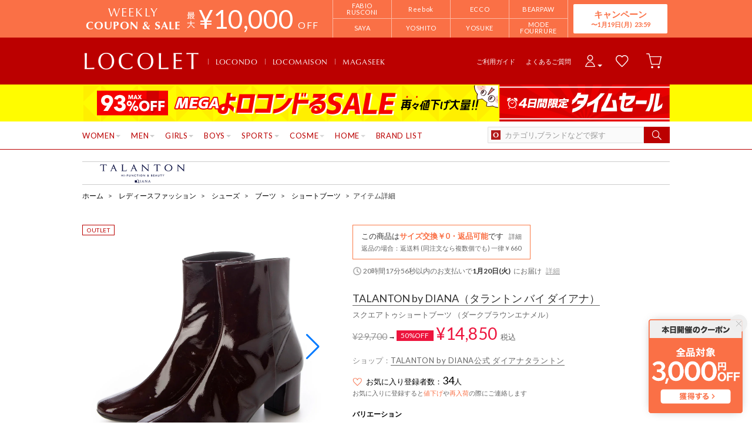

--- FILE ---
content_type: text/html;charset=UTF-8
request_url: https://www.locondo.jp/shop/commodity/SDIA0485D/TA1651BW02457/
body_size: 140575
content:
<?xml version="1.0" encoding="UTF-8"?>
<!DOCTYPE html PUBLIC "-//W3C//DTD XHTML 1.0 Transitional//EN" "http://www.w3.org/TR/xhtml1/DTD/xhtml1-transitional.dtd">
<html xmlns="http://www.w3.org/1999/xhtml" xml:lang="ja" lang="ja">
<head>
<link rel="canonical" href="https://www.locondo.jp/shop/commodity/SDIA0485D/TA1651BW02457/">
<meta http-equiv="Content-Type" content="text/html; charset=utf-8" />
<meta http-equiv="X-UA-Compatible" content="IE=edge" />
<meta name="keywords" content="タラントン バイ ダイアナ TALANTON by DIANA スクエアトゥショートブーツ （ダークブラウンエナメル）,ショートブーツ" />
<meta name="google-site-verification" content="B-TAqMEaFaRHgwLaGu5NJugcmBcRVOCJaTiW1g9y6Js" />
<meta name="format-detection" content="telephone=no" />
<link rel="icon" href="https://media.aws.locondo.jp/contents/img/favicon.ico?rev=3ada8d3a517ad7e2107597a6750a1ef3b258368e_1768455509_491312" type="image/x-icon" />
<link rel="shortcut icon" href="https://media.aws.locondo.jp/contents/img/favicon.ico?rev=3ada8d3a517ad7e2107597a6750a1ef3b258368e_1768455509_491312" type="image/x-icon" />
<link rel="index" title="アウトレット通販 ロコレット (LOCOLET)" href="https://www.locondo.jp/shop/contents/locolet" />
<meta property="fb:admins" content="100001871373951" />
<title>タラントン バイ ダイアナ TALANTON by DIANA スクエアトゥショートブーツ （ダークブラウンエナメル） -アウトレット通販 ロコレット (LOCOLET)</title>
<meta name="description" content="タラントン バイ ダイアナ TALANTON by DIANA スクエアトゥショートブーツ （ダークブラウンエナメル）" />
<meta name="robots" content="INDEX,FOLLOW" />
<meta property="og:type" content="website" />
<meta property="og:title" content="タラントン バイ ダイアナ TALANTON by DIANA スクエアトゥショートブーツ （ダークブラウンエナメル） -アウトレット通販 ロコレット (LOCOLET)" />
<meta property="og:url" content="https://www.locondo.jp/shop/commodity/SDIA0485D/TA1651BW02457/" />
<meta property="og:site_name" content="アウトレット通販 ロコレット (LOCOLET)" />
<meta property="og:image" content="https://sc3.locondo.jp/contents/commodity_image/TA/TA1651BW02457_1_m.jpg" />
<meta property="og:image:secure_url" content="https://sc3.locondo.jp/contents/commodity_image/TA/TA1651BW02457_1_m.jpg" /> 
<meta property="og:image:width" content="410" /> 
<meta property="og:image:height" content="410" />
<script type="text/javascript">
  var __ti = '3721e467-08ac-451c-b1d5-07c1b050e868';
  var __vi = '3721e467-08ac-451c-b1d5-07c1b050e868';
  var __dm = 'pc';
  var __he = '';
  var __cc = '';
  var __si = 'locondo';
  var __ts = '20260118174151';
  var __tu = 'https://analysis.aws.locondo.jp/tracking';
  var __rf = document.referrer;
  var __hf = document.location.href;
  var __pt = document.location.href.split('?')[0];
  var __pl = navigator.platform;

  // SHOPOP トラッキングAPI URL
  var __shopopTrackingImageApiUrl = 'https://analysis.aws.locondo.jp/shopop/tracking';

</script>
<script defer src="https://resources-locondo.aws.locondo.jp/resources/js/analysis/tracker.js?rev=3ada8d3a517ad7e2107597a6750a1ef3b258368e_1768455509_491312"></script>
<!-- affiliate -->
<script defer src='https://resources-locondo.aws.locondo.jp/resources/js/affiliate/click.js?rev=3ada8d3a517ad7e2107597a6750a1ef3b258368e_1768455509_491312'></script>
<!-- /affiliate -->
<link href="https://media.aws.locondo.jp/contents/css/utility_locondo.css?rev=3ada8d3a517ad7e2107597a6750a1ef3b258368e_1768455509_491312" rel="stylesheet">
<link href="https://media.aws.locondo.jp/contents/css/pc/common-base.css?rev=3ada8d3a517ad7e2107597a6750a1ef3b258368e_1768455509_491312" rel="stylesheet">
<link href="https://media.aws.locondo.jp/contents/css/pc/common-locondo_style.css?rev=3ada8d3a517ad7e2107597a6750a1ef3b258368e_1768455509_491312" rel="stylesheet">
<link href="https://media.aws.locondo.jp/contents/css/pc/common-header.css?rev=3ada8d3a517ad7e2107597a6750a1ef3b258368e_1768455509_491312" rel="stylesheet">
<link href="https://media.aws.locondo.jp/contents/css/locondo_gnavCategoryList.css?rev=3ada8d3a517ad7e2107597a6750a1ef3b258368e_1768455509_491312" rel="stylesheet">
<link href="https://media.aws.locondo.jp/contents/css/pc/common-footer.css?rev=3ada8d3a517ad7e2107597a6750a1ef3b258368e_1768455509_491312" rel="stylesheet">
<link href="https://media.aws.locondo.jp/contents/css/pc/common-switching.css?rev=3ada8d3a517ad7e2107597a6750a1ef3b258368e_1768455509_491312" rel="stylesheet">
<link href="https://use.typekit.net/tbm3ywj.css" rel="stylesheet">
<link rel="preconnect" href="https://fonts.googleapis.com">
<link rel="preconnect" href="https://fonts.gstatic.com" crossorigin>
<link href="https://fonts.googleapis.com/css2?family=Lato:wght@100;300;400;700;900&display=swap" rel="stylesheet">
<link rel="stylesheet" href="https://fonts.googleapis.com/css2?family=Material+Symbols+Outlined:opsz,wght,FILL,GRAD@20..48,100..700,0..1,-50..200" />
<script
  src="https://ajax.googleapis.com/ajax/libs/jquery/3.7.1/jquery.min.js"
  integrity="sha256-/JqT3SQfawRcv/BIHPThkBvs0OEvtFFmqPF/lYI/Cxo=" crossorigin="anonymous"></script>
<script
  src="https://cdn.jsdelivr.net/npm/jquery-validation@1.20.1/dist/jquery.validate.min.js" integrity="sha256-0xVRcEF27BnewkTwGDpseENfeitZEOsQAVSlDc7PgG0=" crossorigin="anonymous"></script>

<script
  src="https://cdnjs.cloudflare.com/ajax/libs/handlebars.js/4.7.8/handlebars.min.js"
  integrity="sha512-E1dSFxg+wsfJ4HKjutk/WaCzK7S2wv1POn1RRPGh8ZK+ag9l244Vqxji3r6wgz9YBf6+vhQEYJZpSjqWFPg9gg==" crossorigin="anonymous" referrerpolicy="no-referrer"></script>
<script defer src="https://resources-locondo.aws.locondo.jp/resources/js/templates/measurement.template.js?rev=3ada8d3a517ad7e2107597a6750a1ef3b258368e_1768455509_491312"></script>
<!-- just-handlebars-helpers -->
<script src="https://media.aws.locondo.jp/contents/js/libs/just-handlebars-helpers@1.0.19/dist/h.no-moment.js?rev=3ada8d3a517ad7e2107597a6750a1ef3b258368e_1768455509_491312"></script>
<script>
  // Register just-handlebars-helpers with handlebars
  H.registerHelpers(Handlebars);
  
  // レビュー小数点切り上げ
  Handlebars.registerHelper('distanceFixed', function(distance) {
    return Number(distance.toFixed(1));
  });
</script>

<script src="https://resources-locondo.aws.locondo.jp/resources/js/menu/categoryMenu.js?rev=3ada8d3a517ad7e2107597a6750a1ef3b258368e_1768455509_491312"></script>
<script src="https://resources-locondo.aws.locondo.jp/resources/js/recommend-draw.js?rev=3ada8d3a517ad7e2107597a6750a1ef3b258368e_1768455509_491312"></script>
<script src="https://media.aws.locondo.jp/contents/js/pc/common.js?rev=3ada8d3a517ad7e2107597a6750a1ef3b258368e_1768455509_491312"></script>
<script src="https://media.aws.locondo.jp/contents/js/locondo_gnavCategoryList.js?rev=3ada8d3a517ad7e2107597a6750a1ef3b258368e_1768455509_491312"></script>
<script>
if (typeof isQA !== 'undefined' && isQA) {
  const script = document.createElement('script');
  script.src = 'https://code.jquery.com/jquery-migrate-3.5.2.js';
  document.head.appendChild(script);
}
</script>

<script src="https://resources-locondo.aws.locondo.jp/resources/js/store.legacy.min.js?rev=3ada8d3a517ad7e2107597a6750a1ef3b258368e_1768455509_491312"></script>
<script src="https://resources-locondo.aws.locondo.jp/resources/js/search/search-history.js?rev=3ada8d3a517ad7e2107597a6750a1ef3b258368e_1768455509_491312"></script>
<!-- Remodal -->
<script src="https://media.aws.locondo.jp/contents/js/libs/Remodal/remodal.js?rev=3ada8d3a517ad7e2107597a6750a1ef3b258368e_1768455509_491312"></script>
<link href="https://media.aws.locondo.jp/contents/js/libs/Remodal/remodal-default-theme.css?rev=3ada8d3a517ad7e2107597a6750a1ef3b258368e_1768455509_491312" rel="stylesheet">
<link href="https://media.aws.locondo.jp/contents/js/libs/Remodal/remodal.css?rev=3ada8d3a517ad7e2107597a6750a1ef3b258368e_1768455509_491312" rel="stylesheet">
<!-- lazyload -->
<script src="https://media.aws.locondo.jp/contents/js/libs/lazyload/lazyload.min.js?rev=3ada8d3a517ad7e2107597a6750a1ef3b258368e_1768455509_491312"></script>
<script src="https://media.aws.locondo.jp/contents/js/libs/lazyload/lazyload.instance.js?rev=3ada8d3a517ad7e2107597a6750a1ef3b258368e_1768455509_491312"></script>
<link href="https://media.aws.locondo.jp/contents/js/libs/lazyload/lazyload.css?rev=3ada8d3a517ad7e2107597a6750a1ef3b258368e_1768455509_491312" rel="stylesheet">
<!-- gsap -->
<script
  src="https://cdnjs.cloudflare.com/ajax/libs/gsap/3.11.4/gsap.min.js"
  integrity="sha256-s2dk+vF/KAPE7zpeoYsBh9ya5msT7CU8cd2zF40sz1I=" crossorigin="anonymous"></script>
<script
  src="https://cdnjs.cloudflare.com/ajax/libs/gsap/3.11.4/ScrollTrigger.min.js"
  integrity="sha256-7NXsd6Mk3ofC6GLTsINNOQhE9/eS5Ac3uzkQ220vlSg=" crossorigin="anonymous"></script>
<link href="https://media.aws.locondo.jp/contents/js/libs/uikit/css/uikit-locondo.css?rev=3ada8d3a517ad7e2107597a6750a1ef3b258368e_1768455509_491312" rel="stylesheet">
<script 
  src="https://cdn.jsdelivr.net/npm/uikit@3.11.1/dist/js/uikit.min.js"
  integrity="sha256-ZOFigV5yX4v9o+n9usKotr5fl9TV4T5JizfqhsXTAPY=" crossorigin="anonymous"></script>
<script
  src="https://cdn.jsdelivr.net/npm/uikit@3.21.4/dist/js/uikit-icons.min.js"
  integrity="sha256-XID2iJmvBVrsn3pKfMiZzX0n10U1jb4TxB2dA9tVSuc=" crossorigin="anonymous"></script>

<script src="https://cdn.jsdelivr.net/npm/awesomplete@1.1.7/awesomplete.min.js" integrity="sha256-uIzSDOeVUkUYCZEFAQi3ZMFKF5hufq4trukic+t/dd8=" crossorigin="anonymous"></script>
<link rel="stylesheet" href="https://cdn.jsdelivr.net/npm/awesomplete@1.1.7/awesomplete.min.css">

<link rel="stylesheet" href="https://cdn.jsdelivr.net/npm/bxslider@4.2.17/dist/jquery.bxslider.min.css"
  integrity="sha256-0MhmGD1cJKW5AXubF75G3LpaYwtfXxTENG8ff+Fu3W4=" crossorigin="anonymous">
<script src="https://cdn.jsdelivr.net/npm/bxslider@4.2.17/dist/jquery.bxslider.min.js"
  integrity="sha256-zguMnI7qs4T0FNDcnApsqfm5WRWPHH6U0JJUoxOMfPY=" crossorigin="anonymous"></script>
<!-- TCB -->
<link href="https://media.aws.locondo.jp/contents/css/pc/content-tcb.css?rev=3ada8d3a517ad7e2107597a6750a1ef3b258368e_1768455509_491312" rel="stylesheet">
<script src="https://media.aws.locondo.jp/contents/js/pc/pc-tcb.js?rev=3ada8d3a517ad7e2107597a6750a1ef3b258368e_1768455509_491312"></script>

<script src="https://resources-locondo.aws.locondo.jp/resources/js/common/jquery.notification-badge.js?rev=3ada8d3a517ad7e2107597a6750a1ef3b258368e_1768455509_491312" type="text/javascript"></script>

<script type="text/javascript" src='https://media.aws.locondo.jp/contents/js/fnLoading.js?rev=3ada8d3a517ad7e2107597a6750a1ef3b258368e_1768455509_491312'></script>
<script type="text/javascript" src="https://resources-locondo.aws.locondo.jp/resources/js/ios/jquery.cart.js?rev=3ada8d3a517ad7e2107597a6750a1ef3b258368e_1768455509_491312"></script>


<script async src="https://s.yimg.jp/images/listing/tool/cv/ytag.js"></script>
<script>
window.yjDataLayer = window.yjDataLayer || [];
function ytag() { yjDataLayer.push(arguments); }
ytag({
  "type":"yss_retargeting",
  "config": {
    "yahoo_ss_retargeting_id": "1000006379",
    "yahoo_sstag_custom_params": {
    }
  }
});
ytag({"type":"ycl_cookie"});
</script>

</head>

<body  class="site_locondo" data-displaymode="pc" data-marketplace="locolet">
  <!--CustomerCode-->
<script>
  const gaCustomerCode = $('#gaCustomerCode').val();
  const gaCustomerGroupId = $('#gaCustomerGroupId').val();
  const canPushGA = (gaCustomerCode !== '' && gaCustomerCode !== undefined) ? true : false; 

  if(canPushGA) {
    const userData = {
    login_id: gaCustomerCode,
    user_status: gaCustomerGroupId
    };
    window.dataLayer = window.dataLayer || [];
    window.dataLayer.push(userData);
  }
</script>

<input type="hidden" id="baseUrl" value='/shop/'/>
<input type="hidden" id="api_url_base" value='https://api.aws.locondo.jp'>
<input type="hidden" id="ranking_api_url" value='https://api.aws.locondo.jp/bestsellers.jsonp'>
<input type="hidden" id="commodities_api_url" value='https://api.aws.locondo.jp/commodities.jsonp'>
<input type="hidden" id="recommend_api_url" value='https://api.aws.locondo.jp/similarities.jsonp'>
<input type="hidden" id="reviews_api_url" value='https://api.aws.locondo.jp/reviews.jsonp'>
<input type="hidden" id="reviews_count_api_url" value='https://api.aws.locondo.jp/reviews-count.jsonp'>

<input type="hidden" id="url_base" value="/shop/">
<input type="hidden" id="image_url_base" value="https://sc3.locondo.jp/contents/"><input type="hidden" id="css_url_base"   value="https://media.aws.locondo.jp/contents/"><input type="hidden" id="displayMode" value="pc">

<!-- webapp/WEB-INF/pc/templates/header-outlet.jsp -->
<script type="text/javascript" src="https://resources-locondo.aws.locondo.jp/resources/js/suggestSearch/pc-suggest.js?rev=3ada8d3a517ad7e2107597a6750a1ef3b258368e_1768455509_491312"></script>
<noscript>
  <div class="noscript">
    <div class="noscript-inner">
      <p>
        <strong>お使いのブラウザは、JavaScript機能が有効になっていません。</strong>
      </p>
      <p>このウェブサイトの機能をご利用される場合は、お使いのブラウザでJavaScriptを有効にしてください。</p>
    </div>
  </div>
</noscript>

<div id="header_top" class="outlet"> <!-- お知らせ欄 -->
  <div class="clearfix info-lt" id="info_box_top">
    <!-- ●●● 260117フローティングバナー ●●● -->
<!--○○○ 全品クーポン PC,SP共通 ○○○-->
<div id="jadeFixedBnr" style="display: none; background: transparent !important;">
    <div class="jadeFixedBnr__wrap">
        <a href="https://www.locondo.jp/shop/contents/entry_coupon"
            onclick="gtag('event', 'click_event', {'click_category': 'floatingBnr','click_label': '260117_LDcoupon','click_action': 'banner'});"
            style="background: transparent!important;">
            <img src="//media.aws.locondo.jp/contents/brands/image_gcs/sales-promo/floatingbnr_260117_LD.png"></a>
        <span id="jadeFixedBnr__close" onclick="$.jadeFixedBnrClose();" uk-icon="icon: close; ratio: 0.75"
            style="opacity: 0.9;"></span>
    </div>
    <style>
        #ai-trg-icon {
            display: none;
        }
    </style>
</div>
<script src="https://media.aws.locondo.jp/_assets/js/jadeFixedBnr.js"></script>
<link href="https://media.aws.locondo.jp/_assets/css/jadeFixedBnr.css" rel="stylesheet"><style>
/* 【2025】スマリCPN開催中（12/8〜26/1/25） */
.js-return-tab .smari-campaign-pop {
  display: block !important;
}
.return-smari_banner {
  display: block !important;
}
</style><!-- ▼▼▼（PC）新TCB ▼▼▼▼▼▼ -->
<div class="tcb_container_outer">
<div class="tcb_bar">
  <div class="tcb_bar-title">
    <span class="tcb_band_title"><em>WEEKLY</em>COUPON & SALE</span>
    <div class="tcb_maxoff">
      <small class="tcb_band_max">MAX</small>
      <strong>¥<span id="tcb_band_price"></span></strong>
      <small class="tcb_band_off">OFF</small>
    </div>
  </div>
  <div class="tcb_bar-brand"></div>
  <div class="tcb_bar-anc"><a href="javascript:void(0)">キャンペーン<span id="tcb_bar-anc_endday"></span></a></div>
</div>  
</div>

  <div class="tcb_container remodal"  data-remodal-id="tcbModal" data-remodal-options="hashTracking: false">
    <button data-remodal-action="close" class="remodal-close"></button>
    <div class="tcb_container_inner">


    <div class="tcb_container_header">
    </div>

    <div class="col-pc-4 tcb_contents">

    <div class="nowloading">
      <div class="sk-fading-circle">
        <div class="sk-circle1 sk-circle"></div>
        <div class="sk-circle2 sk-circle"></div>
        <div class="sk-circle3 sk-circle"></div>
        <div class="sk-circle4 sk-circle"></div>
        <div class="sk-circle5 sk-circle"></div>
        <div class="sk-circle6 sk-circle"></div>
        <div class="sk-circle7 sk-circle"></div>
        <div class="sk-circle8 sk-circle"></div>
        <div class="sk-circle9 sk-circle"></div>
        <div class="sk-circle10 sk-circle"></div>
        <div class="sk-circle11 sk-circle"></div>
        <div class="sk-circle12 sk-circle"></div>
      </div>
    </div>  

  <!-- tcbModalで挿入 -->

</div><!-- tcb_contents -->
</div><!-- tcb_container_inner -->
</div><!-- tcb_container --></div>
  <!-- /お知らせ欄 -->
  <div id="header_ver5">
    <!-- section nav common -->
    <div id="nav_container_common">
      <!-- section siteCI -->
      <h1>
        <a href="/shop/contents/locolet" title="LOCOLET" onclick="gtag('event', 'click_event', {'click_category': 'headerGnav', 'click_label': 'gnavLOCOLET_Logo', 'click_action': 'text'});">
        アウトレット（ロコレット） - 靴とファッションの通販サイト ロコンド
        </a>
      </h1>
      <!-- section marketPlace -->
      <ul id="marketPlace" class="marketPlace -locolet">
        <li class="mp_item -locondo"><a href="/shop/" onclick="gtag('event', 'click_event', {'click_category': 'headerMp', 'click_label': 'LOCOLETtoLOCONDO', 'click_action': 'text'});">LOCONDO</a></li>
        <li class="mp_item -maison"><a href="/shop/contents/locomaison" onclick="gtag('event', 'click_event', {'click_category': 'headerMp', 'click_label': 'LOCOLETtoMAISON', 'click_action': 'text'});">LOCOMAISON</a></li>
        <li class="mp_item -magaseek"><a href="/shop/search?commercialType=2&currentPage=1&alignmentSequence=recommend_commodity_rank%20asc&relationalContentKeyword=mil" onclick="gtag('event', 'click_event', {'click_category': 'headerMp', 'click_label': 'LOCOLETtoMAGASEEK', 'click_action': 'text'});">MAGASEEK</a></li>
      </ul>
      <!-- section user info -->
      <ul id="nav_user">
        <li class="Dropdown center">
          <a href="/shop/login" id="user_login" onclick="gtag('event', 'click_event', {'click_category': 'headerGnav', 'click_label': 'gnavLOCOLET_Login', 'click_action': 'text'});">
            <span>ログイン</span>
          </a>
          <div id="is_logout" class="drop">
            <ul>
              <li id="btn_login">
                <a href="/shop/login" onclick="gtag('event', 'click_event', {'click_category': 'headerGnav', 'click_label': 'gnavLOCOLET_Login', 'click_action': 'text'});">
                ログイン
                </a>
              </li>
              <li id="btn_regi">
                <a href="/shop/customer/customer-register" onclick="gtag('event', 'click_event', {'click_category': 'headerGnav', 'click_label': 'gnavLOCOLET_Register', 'click_action': 'text'});">
                ロコンド通販会員登録(無料)
                </a>
              </li>
            </ul>
          </div>
        </li>
        <li>
          <a href="/shop/mypage/favorite-list/" id="user_favorite" class="arr_none" onclick="gtag('event', 'click_event', {'click_category': 'headerGnav', 'click_label': 'gnavLOCOLET_Fav', 'click_action': 'text'});">
          <span>お気に入り</span>
          </a>
        </li>
        <li>
          <a href="/shop/cart/?commercialType=1" id="user_cart" onclick="gtag('event', 'click_event', {'click_category': 'headerGnav', 'click_label': 'gnavLOCOLET_Cart', 'click_action': 'text'});">
            <span>カート</span>
            <div id="cart_num" class="lc-u-displayNone"></div>
          </a>
        </li>
      </ul>
      <!-- section guide_contact -->
      <ul id="header_guide_contact">
        <li>
          <a href="/shop/contents/guide" onclick="gtag('event', 'click_event', {'click_category': 'headerGnav', 'click_label': 'gnavLOCOLET_Guide', 'click_action': 'text'});">
            ご利用ガイド
          </a>
        </li>
        <li>
          <a href="https://faq.locondo.jp/" target="_blank" onclick="gtag('event', 'click_event', {'click_category': 'headerGnav', 'click_label': 'gnavLOCOLET_Faq', 'click_action': 'text'});">
            よくあるご質問
          </a>
        </li>
      </ul>
    </div>

    <!-- お知らせ欄 -->
    <div class="clearfix info-lt" id="info_box_bottom">
      <!-- ●●●（PC）プロモ 260116 【ロコンド】メガ＋タイムセール●●● -->
<style>
  /* 背景色 */
  .info-promo-1610.ld {
    background: #fffc00;
  }

  .info-promo-1610.ld .link-timetable {
    left: 0;
    width: 710px;
  }

  .info-promo-1610.ld .link-hyper1 {
    left: 710px;
    width: 290px;
  }

  /*▼2枠時使うこと▼*/
  .info-promo-1610.ld .inner-wrap {
    height: 64px;
  }

  .info-promo-1610.ld .inner-wrap:before {
    width: 70%;
    height: 100%;
    content: "";
    position: absolute;
    top: 0;
    /* background: #fccddb; */
    /* right: -700px; */
    /*background: url(//media.aws.locondo.jp/contents/brands/image_gcs/sales-promo/info-pcbg-ws191206_ls.png);*/
    background-position: left;
    background-size: cover;
  }

  .info-promo-1610.ld .info-image {
    position: absolute;
    left: 50%;
    margin-left: -500px;
  }

  .info-promo-1610.ld {
    /* background: url(//media.aws.locondo.jp/contents/brands/image_gcs/sales-promo/info-pcbg-ws200717.png); */
    background-position: center;
    background-size: cover;
  }

  .info-promo-1610.ld .inner-wrap {
    height: 63px;
    background: url(//media.aws.locondo.jp/contents/brands/image_gcs/sales-promo/info-pc-ws260116.png) no-repeat;
    /* 背景の上に重ねる画像を指定してください */
    background-position: 50% 50%;
    background-size: 100%;
  }
</style>
<div class="info-promo-1610 clearfix ld">
  <div class="inner-wrap">
    <a class="link-timetable"
      href="//www.locondo.jp/shop/search?alignmentSearch=3&commercialType=0|1|2|3&relationalContentKeyword=yorokondoru260116"
      onclick="gtag('event', 'click_event', {'click_category': 'headerinfo','click_label': '260116_yorokondoru','click_action': 'banner'});"></a>
    <a class="link-hyper1"
      href="//www.locondo.jp/shop/search?campaignType=3&maxCampaignPeriod=14&commercialType=0|1|2|3&relationalContentKeyword=timesale260116"
      onclick="gtag('event', 'click_event', {'click_category': 'headerinfo','click_label': '260116_timesale','click_action': 'banner'});"></a>
  </div>
</div></div>
    <!-- /お知らせ欄 -->

    <!-- section nav global -->
    <div class="gNav nav_container_global">
      <div class="wrap-gNav_largeCategory">
        <ul class="gNav_largeCategory dropBtn">
          <li class="gNav_index cateL"><span class="action_area">WOMEN</span>
            <div class="gNav_dropWrapper">
              <div class="gNav_dropInner" id="_js_gNav_cateL">
                <ul id="_js_gNav_cateL_1"></ul>
                <ul id="_js_gNav_cateL_2"></ul>
                <ul id="_js_gNav_cateL_3"></ul>
                <ul id="_js_gNav_cateL_4"></ul>
                <ul id="_js_gNav_cateL_5">
                  <li class="nav_linkAll"><a href="/shop/category/L/?commercialType=1&hiderc=1" onclick="gtag('event', 'click_event', {'click_category': 'headerGnavCategory', 'click_label': 'gnavLOCOLET_Category_L', 'click_action': 'text'});">レディースすべてを見る</a></li>
                </ul>
              </div>
            </div>

            <script type="text/x-handlebars-template" id="template_gNav_cateL_1">
              {{#each this}}
                {{#if (eq category.pc_col "1")}}
                  <li class="nav_listHeading" data-item="{{category.code}}"><a href="/shop/category/{{category.code}}/?commercialType=1&hiderc=1" onclick="gtag('event', 'click_event', {'click_category': 'headerGnavCategory', 'click_label': 'gnavLOCOLET_Category_{{category.code}}', 'click_action': 'text'});">{{category.name}}</a></li>
                  {{#each category_child}}
                    <li data-item="{{code}}"><a href="/shop/category/{{code}}/?commercialType=1&hiderc=1" onclick="gtag('event', 'click_event', {'click_category': 'headerGnavCategory', 'click_label': 'gnavLOCOLET_Category_{{code}}', 'click_action': 'text'});">{{name}}</a></li>
                  {{/each}}
                {{/if}}
              {{/each}}
            </script>
            <script type="text/x-handlebars-template" id="template_gNav_cateL_2">
              {{#each this}}
                {{#if (eq category.pc_col "2")}}
                  <li class="nav_listHeading" data-item="{{category.code}}"><a href="/shop/category/{{category.code}}/?commercialType=1&hiderc=1" onclick="gtag('event', 'click_event', {'click_category': 'headerGnavCategory', 'click_label': 'gnavLOCOLET_Category_{{category.code}}', 'click_action': 'text'});">{{category.name}}</a></li>
                  {{#each category_child}}
                    <li data-item="{{code}}"><a href="/shop/category/{{code}}/?commercialType=1&hiderc=1" onclick="gtag('event', 'click_event', {'click_category': 'headerGnavCategory', 'click_label': 'gnavLOCOLET_Category_{{code}}', 'click_action': 'text'});">{{name}}</a></li>
                  {{/each}}
                {{/if}}
              {{/each}}
            </script>
            <script type="text/x-handlebars-template" id="template_gNav_cateL_3">
              {{#each this}}
                {{#if (eq category.pc_col "3")}}  
                  <li class="nav_listHeading" data-item="{{category.code}}"><a href="/shop/category/{{category.code}}/?commercialType=1&hiderc=1" onclick="gtag('event', 'click_event', {'click_category': 'headerGnavCategory', 'click_label': 'gnavLOCOLET_Category_{{category.code}}', 'click_action': 'text'});">{{category.name}}</a></li>
                  {{#each category_child}}
                    <li data-item="{{code}}"><a href="/shop/category/{{code}}/?commercialType=1&hiderc=1" onclick="gtag('event', 'click_event', {'click_category': 'headerGnavCategory', 'click_label': 'gnavLOCOLET_Category_{{code}}', 'click_action': 'text'});">{{name}}</a></li>
                  {{/each}}
                {{/if}}
              {{/each}}
            </script>
            <script type="text/x-handlebars-template" id="template_gNav_cateL_4">
              {{#each this}}
                {{#if (eq category.pc_col "4")}}
                  <li class="nav_listHeading" data-item="{{category.code}}"><a href="/shop/category/{{category.code}}/?commercialType=1&hiderc=1" onclick="gtag('event', 'click_event', {'click_category': 'headerGnavCategory', 'click_label': 'gnavLOCOLET_Category_{{category.code}}', 'click_action': 'text'});">{{category.name}}</a></li>
                  {{#each category_child}}
                    <li data-item="{{code}}"><a href="/shop/category/{{code}}/?commercialType=1&hiderc=1" onclick="gtag('event', 'click_event', {'click_category': 'headerGnavCategory', 'click_label': 'gnavLOCOLET_Category_{{code}}', 'click_action': 'text'});">{{name}}</a></li>
                  {{/each}}
                {{/if}}
              {{/each}}
            </script>
            <script type="text/x-handlebars-template" id="template_gNav_cateL_5">
              {{#each this}}
                {{#if (eq category.pc_col "5")}}
                  <li class="nav_listHeading" data-item="{{category.code}}"><a href="/shop/category/{{category.code}}/?commercialType=1&hiderc=1" onclick="gtag('event', 'click_event', {'click_category': 'headerGnavCategory', 'click_label': 'gnavLOCOLET_Category_{{category.code}}', 'click_action': 'text'});">{{category.name}}</a></li>
                  {{#each category_child}}
                    <li data-item="{{code}}"><a href="/shop/category/{{code}}/?commercialType=1&hiderc=1" onclick="gtag('event', 'click_event', {'click_category': 'headerGnavCategory', 'click_label': 'gnavLOCOLET_Category_{{code}}', 'click_action': 'text'});">{{name}}</a></li>
                  {{/each}}
                {{/if}}
              {{/each}}
            </script>
          </li>
          <li class="gNav_index cateM"><span class="action_area">MEN</span>
            <div class="gNav_dropWrapper">
              <div class="gNav_dropInner" id="_js_gNav_cateM">
                <ul id="_js_gNav_cateM_1"></ul>
                <ul id="_js_gNav_cateM_2"></ul>
                <ul id="_js_gNav_cateM_3"></ul>
                <ul id="_js_gNav_cateM_4"></ul>
                <ul id="_js_gNav_cateM_5">
                  <li class="nav_linkAll"><a href="/shop/category/M/?commercialType=1&hiderc=1" onclick="gtag('event', 'click_event', {'click_category': 'headerGnavCategory', 'click_label': 'gnavLOCOLET_Category_M', 'click_action': 'text'});">メンズすべてを見る</a></li>
                </ul>
              </div>
            </div>
            <script type="text/x-handlebars-template" id="template_gNav_cateM_1">
              {{#each this}}
                {{#if (eq category.pc_col "1")}}
                  <li class="nav_listHeading" data-item="{{category.code}}"><a href="/shop/category/{{category.code}}/?commercialType=1&hiderc=1" onclick="gtag('event', 'click_event', {'click_category': 'headerGnavCategory', 'click_label': 'gnavLOCOLET_Category_{{category.code}}', 'click_action': 'text'});">{{category.name}}</a></li>
                  {{#each category_child}}
                    <li data-item="{{code}}"><a href="/shop/category/{{code}}/?commercialType=1&hiderc=1" onclick="gtag('event', 'click_event', {'click_category': 'headerGnavCategory', 'click_label': 'gnavLOCOLET_Category_{{code}}', 'click_action': 'text'});">{{name}}</a></li>
                  {{/each}}
                {{/if}}
              {{/each}}
            </script>
            <script type="text/x-handlebars-template" id="template_gNav_cateM_2">
              {{#each this}}
                {{#if (eq category.pc_col "2")}}
                  <li class="nav_listHeading" data-item="{{category.code}}"><a href="/shop/category/{{category.code}}/?commercialType=1&hiderc=1" onclick="gtag('event', 'click_event', {'click_category': 'headerGnavCategory', 'click_label': 'gnavLOCOLET_Category_{{category.code}}', 'click_action': 'text'});">{{category.name}}</a></li>
                  {{#each category_child}}
                    <li data-item="{{code}}"><a href="/shop/category/{{code}}/?commercialType=1&hiderc=1" onclick="gtag('event', 'click_event', {'click_category': 'headerGnavCategory', 'click_label': 'gnavLOCOLET_Category_{{category.code}}', 'click_action': 'text'});">{{name}}</a></li>
                  {{/each}}
                {{/if}}
              {{/each}}
            </script>
            <script type="text/x-handlebars-template" id="template_gNav_cateM_3">
              {{#each this}}
                {{#if (eq category.pc_col "3")}}
                  <li class="nav_listHeading" data-item="{{category.code}}"><a href="/shop/category/{{category.code}}/?commercialType=1&hiderc=1" onclick="gtag('event', 'click_event', {'click_category': 'headerGnavCategory', 'click_label': 'gnavLOCOLET_Category_{{category.code}}', 'click_action': 'text'});">{{category.name}}</a></li>
                  {{#each category_child}}
                    <li data-item="{{code}}"><a href="/shop/category/{{code}}/?commercialType=1&hiderc=1" onclick="gtag('event', 'click_event', {'click_category': 'headerGnavCategory', 'click_label': 'gnavLOCOLET_Category_{{code}}', 'click_action': 'text'});">{{name}}</a></li>
                  {{/each}}
                {{/if}}
              {{/each}}
            </script>
            <script type="text/x-handlebars-template" id="template_gNav_cateM_4">
              {{#each this}}
                {{#if (eq category.pc_col "4")}}
                  <li class="nav_listHeading" data-item="{{category.code}}"><a href="/shop/category/{{category.code}}/?commercialType=1&hiderc=1" onclick="gtag('event', 'click_event', {'click_category': 'headerGnavCategory', 'click_label': 'gnavLOCOLET_Category_{{category.code}}', 'click_action': 'text'});">{{category.name}}</a></li>
                  {{#each category_child}}
                    <li data-item="{{code}}"><a href="/shop/category/{{code}}/?commercialType=1&hiderc=1" onclick="gtag('event', 'click_event', {'click_category': 'headerGnavCategory', 'click_label': 'gnavLOCOLET_Category_{{code}}', 'click_action': 'text'});">{{name}}</a></li>
                  {{/each}}
                {{/if}}
              {{/each}}
            </script>
            <script type="text/x-handlebars-template" id="template_gNav_cateM_5">
              {{#each this}}
                {{#if (eq category.pc_col "5")}}
                  <li class="nav_listHeading" data-item="{{category.code}}"><a href="/shop/category/{{category.code}}/?commercialType=1&hiderc=1" onclick="gtag('event', 'click_event', {'click_category': 'headerGnavCategory', 'click_label': 'gnavLOCOLET_Category_{{category.code}}', 'click_action': 'text'});">{{category.name}}</a></li>
                  {{#each category_child}}
                    <li data-item="{{code}}"><a href="/shop/category/{{code}}/?commercialType=1&hiderc=1" onclick="gtag('event', 'click_event', {'click_category': 'headerGnavCategory', 'click_label': 'gnavLOCOLET_Category_{{code}}', 'click_action': 'text'});">{{name}}</a></li>
                  {{/each}}
                {{/if}}
              {{/each}}
            </script>
          </li>
          <li class="gNav_index cateK cateK-g"><span class="action_area">GIRLS</span>
            <div class="gNav_dropWrapper">
              <div class="gNav_dropInner" id="_js_gNav_cateGirls">
                <ul id="_js_gNav_cateGirls_1"></ul>
                <ul id="_js_gNav_cateGirls_2"></ul>
                <ul id="_js_gNav_cateGirls_3"></ul>
                <ul id="_js_gNav_cateGirls_4"></ul>
                <ul id="_js_gNav_cateGirls_5">
                  <li class="nav_linkAll"><a href="/shop/category/apparel_k_g/?commercialType=1&hiderc=1/" onclick="gtag('event', 'click_event', {'click_category': 'headerGnavCategory', 'click_label': 'gnavLOCOLET_Category_apparel_k_g', 'click_action': 'text'});">ガールズすべてを見る</a></li>
                </ul>
              </div>
            </div>
            <script type="text/x-handlebars-template" id="template_gNav_cateGirls_1">
              {{#each this}}
                {{#if (eq category.pc_col "1")}}
                  <li class="nav_listHeading" data-item="{{category.code}}"><a href="/shop/category/{{category.code}}/?commercialType=1&hiderc=1" onclick="gtag('event', 'click_event', {'click_category': 'headerGnavCategory', 'click_label': 'gnavLOCOLET_Category_{{category.code}}', 'click_action': 'text'});">{{category.name}}</a></li>
                  {{#each category_child}}
                    <li data-item="{{code}}"><a href="/shop/category/{{code}}/?commercialType=1&hiderc=1" onclick="gtag('event', 'click_event', {'click_category': 'headerGnavCategory', 'click_label': 'gnavLOCOLET_Category_{{code}}', 'click_action': 'text'});">{{name}}</a></li>
                  {{/each}}
                {{/if}}
              {{/each}}
            </script>
            <script type="text/x-handlebars-template" id="template_gNav_cateGirls_2">
              {{#each this}}
                {{#if (eq category.pc_col "2")}}
                  <li class="nav_listHeading" data-item="{{category.code}}"><a href="/shop/category/{{category.code}}/?commercialType=1&hiderc=1" onclick="gtag('event', 'click_event', {'click_category': 'headerGnavCategory', 'click_label': 'gnavLOCOLET_Category_{{category.code}}', 'click_action': 'text'});">{{category.name}}</a></li>
                  {{#each category_child}}
                    <li data-item="{{code}}"><a href="/shop/category/{{code}}/?commercialType=1&hiderc=1" onclick="gtag('event', 'click_event', {'click_category': 'headerGnavCategory', 'click_label': 'gnavLOCOLET_Category_{{category.code}}', 'click_action': 'text'});">{{name}}</a></li>
                  {{/each}}
                {{/if}}
              {{/each}}
            </script>
            <script type="text/x-handlebars-template" id="template_gNav_cateGirls_3">
              {{#each this}}
                {{#if (eq category.pc_col "3")}}
                  <li class="nav_listHeading" data-item="{{category.code}}"><a href="/shop/category/{{category.code}}/?commercialType=1&hiderc=1" onclick="gtag('event', 'click_event', {'click_category': 'headerGnavCategory', 'click_label': 'gnavLOCOLET_Category_{{category.code}}', 'click_action': 'text'});">{{category.name}}</a></li>
                  {{#each category_child}}
                    <li data-item="{{code}}"><a href="/shop/category/{{code}}/?commercialType=1&hiderc=1" onclick="gtag('event', 'click_event', {'click_category': 'headerGnavCategory', 'click_label': 'gnavLOCOLET_Category_{{code}}', 'click_action': 'text'});">{{name}}</a></li>
                  {{/each}}
                {{/if}}
              {{/each}}
            </script>
            <script type="text/x-handlebars-template" id="template_gNav_cateGirls_4">
              {{#each this}}
                {{#if (eq category.pc_col "4")}}
                  <li class="nav_listHeading" data-item="{{category.code}}"><a href="/shop/category/{{category.code}}/?commercialType=1&hiderc=1" onclick="gtag('event', 'click_event', {'click_category': 'headerGnavCategory', 'click_label': 'gnavLOCOLET_Category_{{category.code}}', 'click_action': 'text'});">{{category.name}}</a></li>
                  {{#each category_child}}
                    <li data-item="{{code}}"><a href="/shop/category/{{code}}/?commercialType=1&hiderc=1" onclick="gtag('event', 'click_event', {'click_category': 'headerGnavCategory', 'click_label': 'gnavLOCOLET_Category_{{code}}', 'click_action': 'text'});">{{name}}</a></li>
                  {{/each}}
                {{/if}}
              {{/each}}
            </script>
            <script type="text/x-handlebars-template" id="template_gNav_cateGirls_5">
              {{#each this}}
                {{#if (eq category.pc_col "5")}}
                  <li class="nav_listHeading" data-item="{{category.code}}"><a href="/shop/category/{{category.code}}/?commercialType=1&hiderc=1" onclick="gtag('event', 'click_event', {'click_category': 'headerGnavCategory', 'click_label': 'gnavLOCOLET_Category_{{category.code}}', 'click_action': 'text'});">{{category.name}}</a></li>
                  {{#each category_child}}
                    <li data-item="{{code}}"><a href="/shop/category/{{code}}/?commercialType=1&hiderc=1" onclick="gtag('event', 'click_event', {'click_category': 'headerGnavCategory', 'click_label': 'gnavLOCOLET_Category_{{code}}', 'click_action': 'text'});">{{name}}</a></li>
                  {{/each}}
                {{/if}}
              {{/each}}
            </script>
          </li>
          <li class="gNav_index cateK"><span class="action_area">BOYS</span>
            <div class="gNav_dropWrapper">
              <div class="gNav_dropInner" id="_js_gNav_cateBoys">
                <ul id="_js_gNav_cateBoys_1"></ul>
                <ul id="_js_gNav_cateBoys_2"></ul>
                <ul id="_js_gNav_cateBoys_3"></ul>
                <ul id="_js_gNav_cateBoys_4"></ul>
                <ul id="_js_gNav_cateBoys_5">
                    <li class="nav_linkAll"><a href="/shop/category/apparel_k_b/?commercialType=1&hiderc=1/" onclick="gtag('event', 'click_event', {'click_category': 'headerGnavCategory', 'click_label': 'gnavLOCOLET_Category_apparel_k_b', 'click_action': 'text'});">ボーイズすべてを見る</a></li>
                </ul>
              </div>
            </div>
            <script type="text/x-handlebars-template" id="template_gNav_cateBoys_1">
              {{#each this}}
                {{#if (eq category.pc_col "1")}}
                  <li class="nav_listHeading" data-item="{{category.code}}"><a href="/shop/category/{{category.code}}/?commercialType=1&hiderc=1" onclick="gtag('event', 'click_event', {'click_category': 'headerGnavCategory', 'click_label': 'gnavLOCOLET_Category_{{category.code}}', 'click_action': 'text'});">{{category.name}}</a></li>
                  {{#each category_child}}
                    <li data-item="{{code}}"><a href="/shop/category/{{code}}/?commercialType=1&hiderc=1" onclick="gtag('event', 'click_event', {'click_category': 'headerGnavCategory', 'click_label': 'gnavLOCOLET_Category_{{code}}', 'click_action': 'text'});">{{name}}</a></li>
                  {{/each}}
                {{/if}}
              {{/each}}
            </script>
            <script type="text/x-handlebars-template" id="template_gNav_cateBoys_2">
              {{#each this}}
                {{#if (eq category.pc_col "2")}}
                  <li class="nav_listHeading" data-item="{{category.code}}"><a href="/shop/category/{{category.code}}/?commercialType=1&hiderc=1" onclick="gtag('event', 'click_event', {'click_category': 'headerGnavCategory', 'click_label': 'gnavLOCOLET_Category_{{category.code}}', 'click_action': 'text'});">{{category.name}}</a></li>
                  {{#each category_child}}
                    <li data-item="{{code}}"><a href="/shop/category/{{code}}/?commercialType=1&hiderc=1" onclick="gtag('event', 'click_event', {'click_category': 'headerGnavCategory', 'click_label': 'gnavLOCOLET_Category_{{code}}', 'click_action': 'text'});">{{name}}</a></li>
                  {{/each}}
                {{/if}}
              {{/each}}
            </script>
            <script type="text/x-handlebars-template" id="template_gNav_cateBoys_3">
              {{#each this}}
                {{#if (eq category.pc_col "3")}}
                  <li class="nav_listHeading" data-item="{{category.code}}"><a href="/shop/category/{{category.code}}/?commercialType=1&hiderc=1" onclick="gtag('event', 'click_event', {'click_category': 'headerGnavCategory', 'click_label': 'gnavLOCOLET_Category_{{category.code}}', 'click_action': 'text'});">{{category.name}}</a></li>
                  {{#each category_child}}
                    <li data-item="{{code}}"><a href="/shop/category/{{code}}/?commercialType=1&hiderc=1" onclick="gtag('event', 'click_event', {'click_category': 'headerGnavCategory', 'click_label': 'gnavLOCOLET_Category_{{code}}', 'click_action': 'text'});">{{name}}</a></li>
                  {{/each}}
                {{/if}}
              {{/each}}
            </script>
            <script type="text/x-handlebars-template" id="template_gNav_cateBoys_4">
              {{#each this}}
                {{#if (eq category.pc_col "4")}}
                  <li class="nav_listHeading" data-item="{{category.code}}"><a href="/shop/category/{{category.code}}/?commercialType=1&hiderc=1" onclick="gtag('event', 'click_event', {'click_category': 'headerGnavCategory', 'click_label': 'gnavLOCOLET_Category_{{category.code}}', 'click_action': 'text'});">{{category.name}}</a></li>
                  {{#each category_child}}
                    <li data-item="{{code}}"><a href="/shop/category/{{code}}/?commercialType=1&hiderc=1" onclick="gtag('event', 'click_event', {'click_category': 'headerGnavCategory', 'click_label': 'gnavLOCOLET_Category_{{code}}', 'click_action': 'text'});">{{name}}</a></li>
                  {{/each}}
                {{/if}}
              {{/each}}
            </script>
            <script type="text/x-handlebars-template" id="template_gNav_cateBoys_5">
              {{#each this}}
                {{#if (eq category.pc_col "5")}}
                  <li class="nav_listHeading" data-item="{{category.code}}"><a href="/shop/category/{{category.code}}/?commercialType=1&hiderc=1" onclick="gtag('event', 'click_event', {'click_category': 'headerGnavCategory', 'click_label': 'gnavLOCOLET_Category_{{category.code}}', 'click_action': 'text'});">{{category.name}}</a></li>
                  {{#each category_child}}
                    <li data-item="{{code}}"><a href="/shop/category/{{code}}/?commercialType=1&hiderc=1" onclick="gtag('event', 'click_event', {'click_category': 'headerGnavCategory', 'click_label': 'gnavLOCOLET_Category_{{code}}', 'click_action': 'text'});">{{name}}</a></li>
                  {{/each}}
                {{/if}}
              {{/each}}
            </script>
          </li>
          <li class="gNav_index cateSports"><span class="action_area">SPORTS</span>
            <div class="gNav_dropWrapper">
              <div class="gNav_dropInner" id="_js_gNav_cateSports">
                <ul id="_js_gNav_cateSports_1"></ul>
                <ul id="_js_gNav_cateSports_2"></ul>
                <ul id="_js_gNav_cateSports_3"></ul>
                <ul id="_js_gNav_cateSports_4">
                  <li class="nav_linkAll"><a href="/shop/category/sports_gear/?commercialType=1&hiderc=1" onclick="gtag('event', 'click_event', {'click_category': 'headerGnavCategory', 'click_label': 'gnavLOCOLET_Category_sports_gear', 'click_action': 'text'});">スポーツすべてを見る</a></li>
                </ul>
              </div>
            </div>
            <script type="text/x-handlebars-template" id="template_gNav_cateSports_1">
              {{#each this}}
                {{#if (eq category.pc_col "1")}}
                  <li class="nav_listHeading" data-item="{{category.code}}"><a href="/shop/category/{{category.code}}/?commercialType=1&hiderc=1" onclick="gtag('event', 'click_event', {'click_category': 'headerGnavCategory', 'click_label': 'gnavLOCOLET_Category_{{category.code}}', 'click_action': 'text'});">{{category.name}}</a></li>
                  {{#each category_child}}
                    {{#if brand}}
                      <li data-item="{{code}}"><a href="/shop/brand/{{brand}}/{{../category.code}}/?commercialType=1&hiderc=1" onclick="gtag('event', 'click_event', {'click_category': 'headerGnavCategory', 'click_label': 'gnavLOCOLET_Brand_{{code}}', 'click_action': 'text'});">{{brand}}</a></li>
                    {{else}}
                      <li data-item="{{code}}"><a href="/shop/category/{{code}}/?commercialType=1&hiderc=1" onclick="gtag('event', 'click_event', {'click_category': 'headerGnavCategory', 'click_label': 'gnavLOCOLET_Category_{{code}}', 'click_action': 'text'});">{{name}}</a></li>
                    {{/if}}
                  {{/each}}
                {{/if}}
              {{/each}}
            </script>
            <script type="text/x-handlebars-template" id="template_gNav_cateSports_2">
              {{#each this}}
                {{#if (eq category.pc_col "2")}}
                  <li class="nav_listHeading" data-item="{{category.code}}"><a href="/shop/category/{{category.code}}/?commercialType=1&hiderc=1" onclick="gtag('event', 'click_event', {'click_category': 'headerGnavCategory', 'click_label': 'gnavLOCOLET_Category_{{category.code}}', 'click_action': 'text'});">{{category.name}}</a></li>
                  {{#each category_child}}
                    {{#if brand}}
                      <li data-item="{{code}}"><a href="/shop/brand/{{brand}}/{{../category.code}}/?commercialType=1&hiderc=1" onclick="gtag('event', 'click_event', {'click_category': 'headerGnavCategory', 'click_label': 'gnavLOCOLET_Brand_{{code}}', 'click_action': 'text'});">{{brand}}</a></li>
                    {{else}}
                      <li data-item="{{code}}"><a href="/shop/category/{{code}}/?commercialType=1&hiderc=1" onclick="gtag('event', 'click_event', {'click_category': 'headerGnavCategory', 'click_label': 'gnavLOCOLET_Category_{{code}}', 'click_action': 'text'});">{{name}}</a></li>
                    {{/if}}
                  {{/each}}
                {{/if}}
              {{/each}}
            </script>
            <script type="text/x-handlebars-template" id="template_gNav_cateSports_3">
              {{#each this}}
                {{#if (eq category.pc_col "3")}}
                  <li class="nav_listHeading" data-item="{{category.code}}"><a href="/shop/category/{{category.code}}/?commercialType=1&hiderc=1" onclick="gtag('event', 'click_event', {'click_category': 'headerGnavCategory', 'click_label': 'gnavLOCOLET_Category_{{category.code}}', 'click_action': 'text'});">{{category.name}}</a></li>
                {{/if}}
              {{/each}}
            </script>
            <script type="text/x-handlebars-template" id="template_gNav_cateSports_4">
              {{#each this}}
                {{#if (eq category.pc_col "4")}}
                  <li class="nav_listHeading" data-item="{{category.code}}"><a href="/shop/category/{{category.code}}/?commercialType=1&hiderc=1" onclick="gtag('event', 'click_event', {'click_category': 'headerGnavCategory', 'click_label': 'gnavLOCOLET_Category_{{category.code}}', 'click_action': 'text'});">{{category.name}}</a></li>
                {{/if}}
              {{/each}}
            </script>
          </li>
          <li class="gNav_index cateCosme"><span class="action_area">COSME</span>
            <div class="gNav_dropWrapper">
              <div class="gNav_dropInner" id="_js_gNav_cateCosme">
                <ul id="_js_gNav_cateCosme_1"></ul>
                <ul id="_js_gNav_cateCosme_2"></ul>
                <ul id="_js_gNav_cateCosme_3"></ul>
                <ul id="_js_gNav_cateCosme_4">
                  <li class="nav_linkAll"><a href="/shop/category/cosme_ladies/?commercialType=1&hiderc=1" onclick="gtag('event', 'click_event', {'click_category': 'headerGnavCategory', 'click_label': 'gnavLOCOLET_Category_cosme_ladies', 'click_action': 'text'});">コスメすべてを見る</a></li>
                </ul>
              </div>
            </div>
            <script type="text/x-handlebars-template" id="template_gNav_cateCosme_1">
              {{#each this}}
                {{#if (eq category.pc_col "1")}}
                  <li class="nav_listHeading" data-item="{{category.code}}"><a href="/shop/category/{{category.code}}/?commercialType=1&hiderc=1" onclick="gtag('event', 'click_event', {'click_category': 'headerGnavCategory', 'click_label': 'gnavLOCOLET_Category_{{category.code}}', 'click_action': 'text'});">{{category.name}}</a></li>
                  {{#each category_child}}
                    <li data-item="{{code}}"><a href="/shop/category/{{code}}/?commercialType=1&hiderc=1" onclick="gtag('event', 'click_event', {'click_category': 'headerGnavCategory', 'click_label': 'gnavLOCOLET_Category_{{code}}', 'click_action': 'text'});">{{name}}</a></li>
                  {{/each}}
                {{/if}}
              {{/each}}
            </script>
            <script type="text/x-handlebars-template" id="template_gNav_cateCosme_2">
              {{#each this}}
                {{#if (eq category.pc_col "2")}}
                  <li class="nav_listHeading" data-item="{{category.code}}"><a href="/shop/category/{{category.code}}/?commercialType=1&hiderc=1" onclick="gtag('event', 'click_event', {'click_category': 'headerGnavCategory', 'click_label': 'gnavLOCOLET_Category_{{category.code}}', 'click_action': 'text'});">{{category.name}}</a></li>
                  {{#each category_child}}
                    <li data-item="{{code}}"><a href="/shop/category/{{code}}/?commercialType=1&hiderc=1" onclick="gtag('event', 'click_event', {'click_category': 'headerGnavCategory', 'click_label': 'gnavLOCOLET_Category_{{code}}', 'click_action': 'text'});">{{name}}</a></li>
                  {{/each}}
                {{/if}}
              {{/each}}
            </script>
            <script type="text/x-handlebars-template" id="template_gNav_cateCosme_3">
              {{#each this}}
                {{#if (eq category.pc_col "3")}}
                  <li class="nav_listHeading" data-item="{{category.code}}"><a href="/shop/category/{{category.code}}/?commercialType=1&hiderc=1" onclick="gtag('event', 'click_event', {'click_category': 'headerGnavCategory', 'click_label': 'gnavLOCOLET_Category_{{category.code}}', 'click_action': 'text'});">{{category.name}}</a></li>
                  {{#each category_child}}
                    <li data-item="{{code}}"><a href="/shop/category/{{code}}/?commercialType=1&hiderc=1" onclick="gtag('event', 'click_event', {'click_category': 'headerGnavCategory', 'click_label': 'gnavLOCOLET_Category_{{code}}', 'click_action': 'text'});">{{name}}</a></li>
                  {{/each}}
                {{/if}}
              {{/each}}
            </script>
            <script type="text/x-handlebars-template" id="template_gNav_cateCosme_4">
              {{#each this}}
                {{#if (eq category.pc_col "4")}}
                  <li class="nav_listHeading" data-item="{{category.code}}"><a href="/shop/category/{{category.code}}/?commercialType=1&hiderc=1" onclick="gtag('event', 'click_event', {'click_category': 'headerGnavCategory', 'click_label': 'gnavLOCOLET_Category_{{category.code}}', 'click_action': 'text'});">{{category.name}}</a></li>
                  {{#each category_child}}
                    <li data-item="{{code}}"><a href="/shop/category/{{code}}/?commercialType=1&hiderc=1" onclick="gtag('event', 'click_event', {'click_category': 'headerGnavCategory', 'click_label': 'gnavLOCOLET_Category_{{code}}', 'click_action': 'text'});">{{name}}</a></li>
                  {{/each}}
                {{/if}}
              {{/each}}
            </script>
          </li>
          <li class="gNav_index cateHomefashion"><span class="action_area">HOME</span>
            <div class="gNav_dropWrapper">
              <div class="gNav_dropInner">
                <ul id="_js_gNav_cateHomefashion_1"></ul>
                <ul id="_js_gNav_cateHomefashion_2"></ul>
                <ul id="_js_gNav_cateHomefashion_3"></ul>
                <ul id="_js_gNav_cateHomefashion_4">
                  <li class="nav_linkAll"><a href="/shop/category/home_fashion/?commercialType=1&hiderc=1" onclick="gtag('event', 'click_event', {'click_category': 'headerGnavCategory', 'click_label': 'gnavLOCOLET_Category_home_fashion', 'click_action': 'text'});">ホームすべてを見る</a></li>
                </ul>
              </div>
            </div>
            <script type="text/x-handlebars-template" id="template_gNav_cateHomefashion_1">
              {{#each this}}
                {{#if (eq category.pc_col "1")}}
                  <li class="nav_listHeading" data-item="{{category.code}}"><a href="/shop/category/{{category.code}}/?commercialType=1&hiderc=1" onclick="gtag('event', 'click_event', {'click_category': 'headerGnavCategory', 'click_label': 'gnavLOCOLET_Category_{{category.code}}', 'click_action': 'text'});">{{category.name}}</a></li>
                  {{#each category_child}}
                    <li data-item="{{code}}"><a href="/shop/category/{{code}}/?commercialType=1&hiderc=1" onclick="gtag('event', 'click_event', {'click_category': 'headerGnavCategory', 'click_label': 'gnavLOCOLET_Category_{{code}}', 'click_action': 'text'});">{{name}}</a></li>
                  {{/each}}
                {{/if}}
              {{/each}}
            </script>
            <script type="text/x-handlebars-template" id="template_gNav_cateHomefashion_2">
              {{#each this}}
                {{#if (eq category.pc_col "2")}}
                  <li class="nav_listHeading" data-item="{{category.code}}"><a href="/shop/category/{{category.code}}/?commercialType=1&hiderc=1" onclick="gtag('event', 'click_event', {'click_category': 'headerGnavCategory', 'click_label': 'gnavLOCOLET_Category_{{category.code}}', 'click_action': 'text'});">{{category.name}}</a></li>
                  {{#each category_child}}
                    <li data-item="{{code}}"><a href="/shop/category/{{code}}/?commercialType=1&hiderc=1" onclick="gtag('event', 'click_event', {'click_category': 'headerGnavCategory', 'click_label': 'gnavLOCOLET_Category_{{code}}', 'click_action': 'text'});">{{name}}</a></li>
                  {{/each}}
                {{/if}}
              {{/each}}
            </script>
            <script type="text/x-handlebars-template" id="template_gNav_cateHomefashion_3">
              {{#each this}}
                {{#if (eq category.pc_col "3")}}
                  <li class="nav_listHeading" data-item="{{category.code}}"><a href="/shop/category/{{category.code}}/?commercialType=1&hiderc=1" onclick="gtag('event', 'click_event', {'click_category': 'headerGnavCategory', 'click_label': 'gnavLOCOLET_Category_{{category.code}}', 'click_action': 'text'});">{{category.name}}</a></li>
                  {{#each category_child}}
                    <li data-item="{{code}}"><a href="/shop/category/{{code}}/?commercialType=1&hiderc=1" onclick="gtag('event', 'click_event', {'click_category': 'headerGnavCategory', 'click_label': 'gnavLOCOLET_Category_{{code}}', 'click_action': 'text'});">{{name}}</a></li>
                  {{/each}}
                {{/if}}
              {{/each}}
            </script>
            <script type="text/x-handlebars-template" id="template_gNav_cateHomefashion_4">
              {{#each this}}
                {{#if (eq category.pc_col "4")}}
                  <li class="nav_listHeading" data-item="{{category.code}}"><a href="/shop/category/{{category.code}}/?commercialType=1&hiderc=1" onclick="gtag('event', 'click_event', {'click_category': 'headerGnavCategory', 'click_label': 'gnavLOCOLET_Category_{{category.code}}', 'click_action': 'text'});">{{category.name}}</a></li>
                  {{#each category_child}}
                    <li data-item="{{code}}"><a href="/shop/category/{{code}}/?commercialType=1&hiderc=1" onclick="gtag('event', 'click_event', {'click_category': 'headerGnavCategory', 'click_label': 'gnavLOCOLET_Category_{{code}}', 'click_action': 'text'});">{{name}}</a></li>
                  {{/each}}
                {{/if}}
              {{/each}}
            </script>
          </li>
        </ul>
        <ul class="gNav_largeCategory">
          <li class="gNav_index cateBrand"><a href="/shop/catalog/brand-list/" onclick="gtag('event', 'click_event', {'click_category': 'headerGnavBrandList', 'click_label': 'gnavLOCOLET_BrandList', 'click_action': 'text'});"><span class="action_area">BRAND LIST</span></a></li>
        </ul>
      </div>

      <!-- section searchBox -->
      <div id="searchBox">
        <form id="search_mini_form" action="/shop/search" method="get">
          <input type="hidden" name="fromid" value="search_mini_form">
          <div class="search_box">
            <div class="form-container">
              <div class="wrap_searchText">
                <input id="searchText" name="searchWord" class="input" type="text" placeholder="カテゴリ,ブランドなどで探す" value="" autocomplete="off">
                <input name="commercialType" type="hidden" value="1" autocomplete="off">
              </div>
              <div class="wrap_searchbutton"><button class="searchbutton" type="submit" width="24" height="24"></button></div>
            </div>
            <div class="suggestBox">
              <div class="suggestBox_innner">
                <div id="output_searchHistory" class="output_suggest"></div>
                <div id="output_suggestA" class="output_suggest"></div>
                <div id="output_suggestB" class="output_suggest"></div>
              </div>
            </div>
            <div id="auto_indicator" class="search_autocomplete autocomplete" style="border-color: rgb(232, 233, 237); display: none; ">検索中...</div>
          </div>
        </form>
      </div>
    </div>
    <!-- / section nav global -->
  </div>
</div>
<!-- /header -->

<script type="text/x-handlebars-template" id="pcHeader_searchHistory_template">
{{#if this}}
<h4 class="itemSuggestTitle">検索履歴</h4>
<ul id="searchHistoryList" class="suggest_searchHistory indexList">
  {{#each this}}
  <li class="indexItem">
    <div class="indexItemContent" data-title-localStorage="{{title}}">
      <div class="indexItemHeading">
        <a class="inner" href="{{url}}" onclick="gtag('event', 'click_event', {'click_category': 'header_SearchContainer_searcHistory', 'click_label': 'SearchContainerMenuLOCOLET_searcHistory_indexItem', 'click_action': 'text'});">{{title}}</a>
      </div>
    </div>
    <span class="deleteHistoryList"></span>
  </li>
  {{/each}}
</ul>
{{/if}}
</script>
<!--  関連アイテムテンプレート -->
<script id="SuggestCommodities" type="text/x-handlebars-template">
{{#if Commodities}}
<h4 class="itemSuggestTitle">関連アイテム</h4>
<ul class="SuggestCommoditiesList">
{{#each Commodities}}
  <li><a href="/shop/commodity/{{link}}" onclick="gtag('event', 'click_event', {'click_category': 'header_SuggestCommodities_Item', 'click_label': 'SuggestCommoditiesLOCOLET_Item', 'click_action': 'text'});"><span><img src="{{image}}" width="70" height="70"></span><span>{{name}}</span></a></li>
{{/each}}
</ul>
{{/if}}
</script>

<div class="wrapperUnderGnav commercialtype1"><!-- ヘッダ引き継ぎ用変数 -->
<!-- LS商品はマケプレ限定かどうかでヘッダーを変えるのでbandTypeで見ないといけない（commercialType指定はNG） -->
<input type="hidden" id="catalogParam" value="?commercialType=1">

<!-- ▽ 固有css ▽ -->
<link rel="stylesheet" type="text/css" href="https://media.aws.locondo.jp/contents/css/pc/content-product.css?rev=3ada8d3a517ad7e2107597a6750a1ef3b258368e_1768455509_491312" media="all" charset="UTF-8" />
<link rel="stylesheet" type="text/css" href="https://resources-locondo.aws.locondo.jp/resources/js/lightbox2/css/lightbox.css?rev=3ada8d3a517ad7e2107597a6750a1ef3b258368e_1768455509_491312" />
<!-- △ 固有css △ -->

<!-- 商品画像zoom使用 -->
<script type="text/javascript" src='https://resources-locondo.aws.locondo.jp/resources/js/commodity/jquery.commodity.js?rev=3ada8d3a517ad7e2107597a6750a1ef3b258368e_1768455509_491312'></script>
<script type="text/javascript" src='https://resources-locondo.aws.locondo.jp/resources/js/commodity/jquery.commodity-pc.js?rev=3ada8d3a517ad7e2107597a6750a1ef3b258368e_1768455509_491312'></script>
<script type="text/javascript" src='https://resources-locondo.aws.locondo.jp/resources/js/commodity/jquery.commodity-different-color-pc.js?rev=3ada8d3a517ad7e2107597a6750a1ef3b258368e_1768455509_491312'></script>
<script type="text/javascript" src='https://resources-locondo.aws.locondo.jp/resources/js/lightbox2/js/lightbox.min.js?rev=3ada8d3a517ad7e2107597a6750a1ef3b258368e_1768455509_491312'></script>
<script src="https://media.aws.locondo.jp/contents/js/pc/pc-commodity.js?rev=3ada8d3a517ad7e2107597a6750a1ef3b258368e_1768455509_491312"></script>
<!--  採寸 -->
<script type="text/javascript" src='https://resources-locondo.aws.locondo.jp/resources/js/common/jquery.measurement.js?rev=3ada8d3a517ad7e2107597a6750a1ef3b258368e_1768455509_491312'></script>

<!-- 閲覧履歴 -->
<script type="text/javascript" src='https://resources-locondo.aws.locondo.jp/resources/js/js.cookie.js?rev=3ada8d3a517ad7e2107597a6750a1ef3b258368e_1768455509_491312'></script>
<script type="text/javascript" src='https://resources-locondo.aws.locondo.jp/resources/js/commodity/commodity-history.js?rev=3ada8d3a517ad7e2107597a6750a1ef3b258368e_1768455509_491312'></script>

<!-- ランキング -->
<script type="text/javascript" src='https://media.aws.locondo.jp/contents/js/api-commodityranking.js?rev=3ada8d3a517ad7e2107597a6750a1ef3b258368e_1768455509_491312'></script>
<script type="text/javascript" src='https://media.aws.locondo.jp/contents/js/pc/pc-commodity-ranking.js?rev=3ada8d3a517ad7e2107597a6750a1ef3b258368e_1768455509_491312'></script>
<!-- /ランキング -->

<!-- レビュー -->
<script type="text/javascript" src='https://media.aws.locondo.jp/contents/js/pc/pc-api-review.js?rev=3ada8d3a517ad7e2107597a6750a1ef3b258368e_1768455509_491312'></script>
<!-- /レビュー -->

<!-- マイサイズ -->
<script type="text/javascript" src='https://resources-locondo.aws.locondo.jp/resources/js/js.cookie.js?rev=3ada8d3a517ad7e2107597a6750a1ef3b258368e_1768455509_491312'></script>
<script type="text/javascript" src='https://resources-locondo.aws.locondo.jp/resources/js/common/jquery.mysize-common.js?rev=3ada8d3a517ad7e2107597a6750a1ef3b258368e_1768455509_491312'></script>
<!-- /マイサイズ -->

<!-- マイブランド -->
<script type="text/javascript" src="https://resources-locondo.aws.locondo.jp/resources/js/brand/mybrand.js?rev=3ada8d3a517ad7e2107597a6750a1ef3b258368e_1768455509_491312"></script>
<!-- /マイブランド -->

<!------- ▽ contents_ver4 ▽ ------->
  <div id="contents_ver4" class="product_main">

    <!-- bland_belt -->
    <div class="bland_belt">
      <a href="/shop/brand/talanton-by-diana/?commercialType=1">
        <img src="https://media.aws.locondo.jp/contents/brands/TA1651_b.gif?rev=3ada8d3a517ad7e2107597a6750a1ef3b258368e_1768455509_491312"
          alt="TALANTON by DIANA" onerror="$('.bland_belt').remove();" /></a>
    </div>
    <!-- /bland_belt -->

    <!-- breadcrumbs -->
    <div id="breadcrumbsList" class="breadcrumbs clearfix breadcrumbs_child">
      <p><a href="javascript:history.back();">[ 前に戻る ]</a></p>
    </div>
    <script type="text/javascript" src='https://media.aws.locondo.jp/contents/js/pc/pc-breadcrumbs.js?rev=3ada8d3a517ad7e2107597a6750a1ef3b258368e_1768455509_491312'></script>

    <script type="application/ld+json">
      {
        "@context": "https://schema.org",
        "@type": "BreadcrumbList",
        "itemListElement": [{
          "@type": "ListItem",
          "position": 1,
          "name": "LOCONDO",
          "item": "https://www.locondo.jp"
        }
          
          ,{
            "@type": "ListItem",
            "position": 2,
            "name": "レディースファッション",
            "item": "https://www.locondo.jp/shop/category/L/?commercialType=1"
          }
          
          ,{
            "@type": "ListItem",
            "position": 3,
            "name": "シューズ",
            "item": "https://www.locondo.jp/shop/category/ladies/?commercialType=1"
          }
          
          ,{
            "@type": "ListItem",
            "position": 4,
            "name": "ブーツ",
            "item": "https://www.locondo.jp/shop/category/boots_ladies/?commercialType=1"
          }
          
          ,{
            "@type": "ListItem",
            "position": 5,
            "name": "ショートブーツ",
            "item": "https://www.locondo.jp/shop/category/shortboots_l/?commercialType=1"
          }
          
          ,{
            "@type": "ListItem",
            "position": 6,
            "name": "アイテム詳細"
          }
        ]
      }
    </script>
    <!-- /breadcrumbs  -->

    <!----------------------------
      product_contents
    ----------------------------->
    <div id="product_contents">

      <input type="hidden" id="commodityCode" value="TA1651BW02457"/>
      <input type="hidden" id="shopCode" value="SDIA0485D"/>
      <input type="hidden" id="brandCode" value="TA1651"/>
      <input type="hidden" id="commodityKind" value="shoes"/>
      <input type="hidden" id="relatedCategory1" value="shortboots_l"/>
      <input type="hidden" id="searchBrandName" value='TALANTON by DIANA'>

      <input type="hidden" id="commercialtypeNumber" value="1"/>
      <!-- ▼お気に入り完了メッセージ▼ -->
      <!-- ▼エラー表示領域▼ -->
      <!------ product_img ------>
      <div id="product_img">
        <ul class="item-icons clearfix">
          <li class="icon-outlet">OUTLET</li>
          </ul>

        <section class="mainImage-container" data-commoditycode="TA1651BW02457">
          <!-- src/main/webapp/WEB-INF/jsp/commodity/elm_mainImage-carousel.jsp -->

<link rel="stylesheet" href="https://cdn.jsdelivr.net/npm/swiper@11.2.10/swiper-bundle.min.css"
  integrity="sha256-dMpqrlRo28kkeQw7TSGaCJuQo0utU6D3yjpz5ztvWrg=" crossorigin="anonymous">
<script src="https://cdn.jsdelivr.net/npm/swiper@11.2.10/swiper-bundle.min.js"
  integrity="sha256-mF8SJMDu7JnTZ6nbNeWORLIefrnORYMbFbTBCOQf2X8=" crossorigin="anonymous"></script>

<link rel="stylesheet" href="https://cdnjs.cloudflare.com/ajax/libs/photoswipe/5.4.4/photoswipe.min.css"
  integrity="sha512-LFWtdAXHQuwUGH9cImO9blA3a3GfQNkpF2uRlhaOpSbDevNyK1rmAjs13mtpjvWyi+flP7zYWboqY+8Mkd42xA==" crossorigin="anonymous" />
<script src="https://cdnjs.cloudflare.com/ajax/libs/photoswipe/5.4.4/umd/photoswipe.umd.min.js"
  integrity="sha512-BXwwGU7zCXVgpT2jpXnTbioT9q1Byf7NEXVxovTZPlNvelL2I/4LjOaoiB2a19L+g5za8RbkoJFH4fMPQcjFFw==" crossorigin="anonymous"></script>
<script src="https://cdnjs.cloudflare.com/ajax/libs/photoswipe/5.4.4/umd/photoswipe-lightbox.umd.min.js"
  integrity="sha512-D16CBrIrVF48W0Ou0ca3D65JFo/HaEAjTugBXeWS/JH+1KNu54ZOtHPccxJ7PQ44rTItUT6DSI6xNL+U34SuuQ==" crossorigin="anonymous"></script>

<!-- 商品画像 ホバーzoom -->
<script src="https://cdn.jsdelivr.net/npm/drift-zoom@1.5.1/dist/Drift.min.js"
  integrity="sha256-NxFJQwrCJ6A6W+FDv0+2D3hSIJDsa7rYryH/nKfQUaw=" crossorigin="anonymous"></script>
<link rel="stylesheet" href="https://cdn.jsdelivr.net/npm/drift-zoom@1.5.1/dist/drift-basic.min.css"
  integrity="sha256-f4BX1RWWppaSo5emBm6+8dHL8OIzuKLhAWLy6MNjndk=" crossorigin="anonymous">

<link href="https://media.aws.locondo.jp/contents/css/commodity-mainImage.css?rev=3ada8d3a517ad7e2107597a6750a1ef3b258368e_1768455509_491312" rel="stylesheet"/>
<script src="https://media.aws.locondo.jp/contents/js/commodity-photoswipe-options.js?rev=3ada8d3a517ad7e2107597a6750a1ef3b258368e_1768455509_491312"></script>
<script src="https://media.aws.locondo.jp/contents/js/commodity-mainImage.js?rev=3ada8d3a517ad7e2107597a6750a1ef3b258368e_1768455509_491312"></script>

<div class="mainImage-carousel">
  <div class="inner swiper-wrapper" id="mainImage-group">
    <figure class="swiper-slide" data-img="image-file">
            <a href="https://sc3.locondo.jp/contents/commodity_image/TA/TA1651BW02457_1_l.jpg"
               data-pswp-width="1100" data-pswp-height="1100">
              <img
                src="https://sc3.locondo.jp/contents/commodity_image/TA/TA1651BW02457_1_l.jpg"
                alt="スクエアトゥショートブーツ （ダークブラウンエナメル）"
                
              />
            </a>
          </figure>
        <figure class="swiper-slide" data-img="image-file">
            <a href="https://sc3.locondo.jp/contents/commodity_image/TA/TA1651BW02457_2_l.jpg"
               data-pswp-width="1100" data-pswp-height="1100">
              <img
                src="https://sc3.locondo.jp/contents/commodity_image/TA/TA1651BW02457_2_l.jpg"
                alt="スクエアトゥショートブーツ （ダークブラウンエナメル）"
                loading="lazy"
              />
            </a>
          </figure>
        <figure class="swiper-slide" data-img="image-file">
            <a href="https://sc3.locondo.jp/contents/commodity_image/TA/TA1651BW02457_3_l.jpg"
               data-pswp-width="1100" data-pswp-height="1100">
              <img
                src="https://sc3.locondo.jp/contents/commodity_image/TA/TA1651BW02457_3_l.jpg"
                alt="スクエアトゥショートブーツ （ダークブラウンエナメル）"
                loading="lazy"
              />
            </a>
          </figure>
        <figure class="swiper-slide" data-img="image-file">
            <a href="https://sc3.locondo.jp/contents/commodity_image/TA/TA1651BW02457_4_l.jpg"
               data-pswp-width="1100" data-pswp-height="1100">
              <img
                src="https://sc3.locondo.jp/contents/commodity_image/TA/TA1651BW02457_4_l.jpg"
                alt="スクエアトゥショートブーツ （ダークブラウンエナメル）"
                loading="lazy"
              />
            </a>
          </figure>
        <figure class="swiper-slide" data-img="image-file">
            <a href="https://sc3.locondo.jp/contents/commodity_image/TA/TA1651BW02457_5_l.jpg"
               data-pswp-width="1100" data-pswp-height="1100">
              <img
                src="https://sc3.locondo.jp/contents/commodity_image/TA/TA1651BW02457_5_l.jpg"
                alt="スクエアトゥショートブーツ （ダークブラウンエナメル）"
                loading="lazy"
              />
            </a>
          </figure>
        <figure class="swiper-slide" data-img="image-file">
            <a href="https://sc3.locondo.jp/contents/commodity_image/TA/TA1651BW02457_6_l.jpg"
               data-pswp-width="1100" data-pswp-height="1100">
              <img
                src="https://sc3.locondo.jp/contents/commodity_image/TA/TA1651BW02457_6_l.jpg"
                alt="スクエアトゥショートブーツ （ダークブラウンエナメル）"
                loading="lazy"
              />
            </a>
          </figure>
        <figure class="swiper-slide" data-img="image-file">
            <a href="https://sc3.locondo.jp/contents/commodity_image/TA/TA1651BW02457_7_l.jpg"
               data-pswp-width="1100" data-pswp-height="1100">
              <img
                src="https://sc3.locondo.jp/contents/commodity_image/TA/TA1651BW02457_7_l.jpg"
                alt="スクエアトゥショートブーツ （ダークブラウンエナメル）"
                loading="lazy"
              />
            </a>
          </figure>
        <figure class="swiper-slide" data-img="image-file">
            <a href="https://sc3.locondo.jp/contents/commodity_image/TA/TA1651BW02457_21_l.jpg"
               data-pswp-width="1100" data-pswp-height="1100">
              <img
                src="https://sc3.locondo.jp/contents/commodity_image/TA/TA1651BW02457_21_l.jpg"
                alt="スクエアトゥショートブーツ （ダークブラウンエナメル）"
                loading="lazy"
              />
            </a>
          </figure>
        <script>
      function showVideoFallback(videoId) {
        const video = document.getElementById(videoId);
        const fallback = document.getElementById('fallback-' + videoId);
        if (video) {
          video.style.display = 'none';
          video.classList.add('video-error');
        }
        if (fallback) fallback.style.display = 'block';
      }
    </script>
  </div>

  <div class="swiper-button-prev"></div>
  <div class="swiper-button-next"></div>
  <div class="swiper-counter"></div>
</div><div id="-js-modelSizeInfo" class="modelSizeInfo"></div>
          <!-- src/main/webapp/WEB-INF/jsp/commodity/elm_mainImage-thumbList.jsp -->

<div id="wrap_mainImage-thumbList">
  <div class="mainImage-thumbList">
    <h3 class="heading" style="display:none;">
      商品画像一覧
      <button class="uk-modal-close">戻る</button>
    </h3>
    <figure >
        <img src="https://sc3.locondo.jp/contents/commodity_image/TA/TA1651BW02457_1_m.jpg" 
            alt="スクエアトゥショートブーツ （ダークブラウンエナメル）｜詳細画像" 
            width="70" height="70" />
      </figure>
    <figure >
        <img src="https://sc3.locondo.jp/contents/commodity_image/TA/TA1651BW02457_2_m.jpg" 
            alt="スクエアトゥショートブーツ （ダークブラウンエナメル）｜詳細画像" 
            width="70" height="70" />
      </figure>
    <figure >
        <img src="https://sc3.locondo.jp/contents/commodity_image/TA/TA1651BW02457_3_m.jpg" 
            alt="スクエアトゥショートブーツ （ダークブラウンエナメル）｜詳細画像" 
            width="70" height="70" />
      </figure>
    <figure >
        <img src="https://sc3.locondo.jp/contents/commodity_image/TA/TA1651BW02457_4_m.jpg" 
            alt="スクエアトゥショートブーツ （ダークブラウンエナメル）｜詳細画像" 
            width="70" height="70" />
      </figure>
    <figure >
        <img src="https://sc3.locondo.jp/contents/commodity_image/TA/TA1651BW02457_5_m.jpg" 
            alt="スクエアトゥショートブーツ （ダークブラウンエナメル）｜詳細画像" 
            width="70" height="70" />
      </figure>
    <figure >
        <img src="https://sc3.locondo.jp/contents/commodity_image/TA/TA1651BW02457_6_m.jpg" 
            alt="スクエアトゥショートブーツ （ダークブラウンエナメル）｜詳細画像" 
            width="70" height="70" />
      </figure>
    <figure >
        <img src="https://sc3.locondo.jp/contents/commodity_image/TA/TA1651BW02457_7_m.jpg" 
            alt="スクエアトゥショートブーツ （ダークブラウンエナメル）｜詳細画像" 
            width="70" height="70" />
      </figure>
    <figure >
        <img src="https://sc3.locondo.jp/contents/commodity_image/TA/TA1651BW02457_21_m.jpg" 
            alt="スクエアトゥショートブーツ （ダークブラウンエナメル）｜詳細画像" 
            width="70" height="70" />
      </figure>
    </div>
<div>
<script>
  $(function () {
    if ($('#displayMode').val() !== 'pc'){
      const $modal = $('#wrap_mainImage-thumbList');
      const $modalInner = $('.mainImage-thumbList');
      if ($modal.length) {
        $modal.attr('uk-modal', '');
        $modalInner.addClass('uk-modal-dialog');
        UIkit.update();
      }
    }
  });
</script>
</section>

        <!------ related_product ------>
        <!------ /related_product ------>


        <!-- commodity_viewerReco -->
        <div class="lc-section commodity_viewerReco">
          <h3 class="product-reco">このアイテムを見た人はこれも見ています</h3>
          <ul id="viewerRecoList" class="catalog-list viewerRecoList">
            <li class="noItemText">現在表示するアイテムはありません。</li>
          </ul>
        </div>
        <!-- handlebarsテンプレート設定 -->
        <script type="text/x-handlebars-template" id="pc-commodity-viewerReco-template">
          {{#each commodities}}
          <li class="catalog-item lc-item {{imageRatioByCommodityCode commodity_code}}" data-order="{{@index}}">
            <a class="catalog-link" href="/shop/commodity/{{shop_code}}/{{commodity_code}}/{{../catalog_param}}" onclick="ga('send', 'event', 'viewerReco', '{{commodity_code}}');gtag('event', 'click_event', {'click_category': 'viewerReco', 'click_label': '{{commodity_code}}', 'click_action': 'banner'});">
              <div class="catalog-imgContainer">
                <img data-src="{{image_link}}" class="catalog-img lazy">
              </div>
            </a>
            <div class="catalog-content">
              <span class="catalog-brandName">{{brand_name}}</span>
              <span class="catalog-commodityName">{{commodity_name}}</span>
              {{#if discount_price}}
              <span class="catalog-price -discount">
                {{#if is_showPrice}}
                  ¥{{formatNumber discount_price}}
                {{else}}
                  会員価格
                {{/if}} 
              </span>
              {{else}}
              <span class="catalog-price ">
                {{#if is_showPrice}}
                  ¥{{formatNumber unit_price}}
                {{else}}
                  会員価格
                {{/if}} 
              </span>
              {{/if}}
            </div>
          </li>
          {{/each}}
        </script>

      </div>
      <!------ /product_img ------>

    <div id="product_right_container">

      <!-- delivery_date -->
      <div id="delivery_date" class="clearfix">
        <div class="locondo_bg">
          <ul>
            <li class="free">
              この商品は<span class="insertto primary">サイズ交換￥0・返品可能</span>です
              <a class="linkToAbout" href="/shop/contents/return" target="_blank">詳細</a>
            </li>
            <li class="return_cost">返品の場合：返送料 (同注文なら複数個でも) 一律￥660</li>
            </ul>
        </div><!-- / .locondo_bg -->

        <!-- お届け日時(在庫無い場合、表示しない) -->
        <!-- 通常配送 -->
            <!-- ロジAが1点でもある場合のみ表示する -->
                  <p class="delivery_date"><span class="time_limit"><span class="countdown_time">20時間18分</span>以内</span>のお支払いで<span class="date">1月20日(火)</span>にお届け
                    <a href="/shop/contents/shipping#delivery_date" class="lc-u-text-grey lc-u-ml-5 lc-u-text-12">詳細</a></p>
                <input type="hidden" name="limitDate" value="2026-01-19 14:00:00.000" />
        <input type="hidden" name="deliveryDate" value="2026-01-20 14:00:00.000" />
      </div>
      <!-- / #delivery_date -->

      <!------ product_detail ------>
      <div id="product_detail">

        <!-- brand link -->
        <div class="related_brand">
          <a href="/shop/brand/talanton-by-diana/?commercialType=1">TALANTON by DIANA<span class="related_brand__ruby">（タラントン バイ ダイアナ）</span></a>
        </div>

        <h1 class="commodityName">スクエアトゥショートブーツ （ダークブラウンエナメル）</h1>
        <!-- price_point -->
        <div id="price_point" class="discountPeriod">
          <!-- price_box -->
          <div class="price_box">
            <div class="lc-flexBox lc-flexBox--left lc-flexBox lc-flexBox--bottom">
            <div class="lc-flexBox__item">
                  <p class="old_price">
                    <span class="price">
                      &yen;29,700</span>
                    →
                  </p>
                  <p class="special_price">
                    <span class="discountRate">50%OFF</span>
                    <span class="price">
                      &yen;14,850<small class="price-suffixTax">税込</small>
                    </span>
                  </p>
                </div>
              <!-- point -->
            <!-- / point -->
            </div><!-- /.lc-flexBox -->
          </div><!-- /.price_box -->
        </div><!-- / #price_point -->
        
        <!-- customer review summary -->
        <script src="https://media.aws.locondo.jp/contents/js/commodity-customer-review-summary.js?rev=3ada8d3a517ad7e2107597a6750a1ef3b258368e_1768455509_491312"></script>
        <input type="hidden" data-customer-review-summary="" data-customer-review-score="">
        <!-- / customer review summary -->

        <!--  管理画面に「サイト表記ショップ名」が入力されている場合 かつ　バイヤー以外 -->
        <p class="related_shopLink">
            <span>ショップ：</span><a href="/shop/in-shop/SDIA0485D/?commercialType=1">TALANTON by DIANA公式 ダイアナタラントン</a>
          </p>
        <!-- 管理画面に「サイト表記ショップ名」が入力されてない かつ　ブランド公式ショップ指定あり かつ バイヤー以外 -->
        <!-- fav -->
        <div class="alt_fav_block">
          <p class="fav_count_txt">お気に入り登録者数：<span>34</span>人</p>
          <p class="fav_info_txt">お気に入りに登録すると<strong>値下げ</strong>や<strong>再入荷</strong>の際にご連絡します</p>
        </div>
        <!-- /fav -->


        <!-- product_thumb -->
        <input type="hidden" id="imageUrl" value='https://sc3.locondo.jp/contents/'/>
        <div id="different_color_list">
          <div class="product_thumb_loading">
            <p>バリエーション</p>
          </div>
        </div>
        <!-- /product_thumb -->

        <!-- 同一商品 -->
        <!-- /同一商品 -->
        
        <!-- シェア買い -->
        <!-- /シェア買い -->

        <!-- shopping_cantrol -->
        <div class="shopping_cantrol">
          <table border="0" cellspacing="0" cellpadding="0">
            <tr>
              <th class="size">サイズ</th>
              <th class="stok">在庫</th>
              <th class="order"></th>
              <th class="fav">お気に入り</th>
            </tr>
            <!-- TODO マイサイズ対応用 21.5D（細め） -->
              <tr class="sku_TA1651BW02457321">
                <td class="size">21.5cm</td>
                <td class="stok">
                  <!-- src/main/webapp/WEB-INF/jsp/commodity/elm_stock.jsp -->
<span class="stock" data-zaiko-label="stockLittle">残りわずか</span>
  </td>
                <td class="order">
                  <a
                        onclick="$().addCart('SDIA0485D','TA1651BW02457','TA1651BW02457321','0')"
                        onmouseout="this.style.cursor='auto';" onmouseover="this.style.cursor='pointer';"
                        data-shoes-size='21.5'
                        data-shoe-width='D（細め）'
                        data-sku-code='TA1651BW02457321'
                        data-size-label='21.5cm'
                        class="cartin targetJustMysize ga4_event_add_to_cart"
                        >カートに入れる</a>
                    </td>
                <td class="fav">
                  <a onclick="$(this).addFavorite('TA1651BW02457321')"
                    data-size-label='21.5cm'
                    onmouseout="this.style.cursor='auto';" onmouseover="this.style.cursor='pointer';">
                    <span class="fav_regist">お気に入りに登録する</span></a>
                </td>
              </tr>
            <!-- TODO マイサイズ対応用 22.0D（細め） -->
              <tr class="sku_TA1651BW02457322">
                <td class="size">22.0cm</td>
                <td class="stok">
                  <!-- src/main/webapp/WEB-INF/jsp/commodity/elm_stock.jsp -->
<span class="stock" data-zaiko-label="stockLittle">残りわずか</span>
  </td>
                <td class="order">
                  <a
                        onclick="$().addCart('SDIA0485D','TA1651BW02457','TA1651BW02457322','0')"
                        onmouseout="this.style.cursor='auto';" onmouseover="this.style.cursor='pointer';"
                        data-shoes-size='22.0'
                        data-shoe-width='D（細め）'
                        data-sku-code='TA1651BW02457322'
                        data-size-label='22.0cm'
                        class="cartin targetJustMysize ga4_event_add_to_cart"
                        >カートに入れる</a>
                    </td>
                <td class="fav">
                  <a onclick="$(this).addFavorite('TA1651BW02457322')"
                    data-size-label='22.0cm'
                    onmouseout="this.style.cursor='auto';" onmouseover="this.style.cursor='pointer';">
                    <span class="fav_regist">お気に入りに登録する</span></a>
                </td>
              </tr>
            <!-- TODO マイサイズ対応用 22.5D（細め） -->
              <tr class="sku_TA1651BW02457130">
                <td class="size">22.5cm</td>
                <td class="stok">
                  <!-- src/main/webapp/WEB-INF/jsp/commodity/elm_stock.jsp -->
<span class="stock" data-zaiko-label="stockSufficient">あり</span>
  </td>
                <td class="order">
                  <a
                        onclick="$().addCart('SDIA0485D','TA1651BW02457','TA1651BW02457130','0')"
                        onmouseout="this.style.cursor='auto';" onmouseover="this.style.cursor='pointer';"
                        data-shoes-size='22.5'
                        data-shoe-width='D（細め）'
                        data-sku-code='TA1651BW02457130'
                        data-size-label='22.5cm'
                        class="cartin targetJustMysize ga4_event_add_to_cart"
                        >カートに入れる</a>
                    </td>
                <td class="fav">
                  <a onclick="$(this).addFavorite('TA1651BW02457130')"
                    data-size-label='22.5cm'
                    onmouseout="this.style.cursor='auto';" onmouseover="this.style.cursor='pointer';">
                    <span class="fav_regist">お気に入りに登録する</span></a>
                </td>
              </tr>
            <!-- TODO マイサイズ対応用 23.0D（細め） -->
              <tr class="sku_TA1651BW02457131">
                <td class="size">23.0cm</td>
                <td class="stok">
                  <!-- src/main/webapp/WEB-INF/jsp/commodity/elm_stock.jsp -->
<span class="stock" data-zaiko-label="stockLittle">残りわずか</span>
  </td>
                <td class="order">
                  <a
                        onclick="$().addCart('SDIA0485D','TA1651BW02457','TA1651BW02457131','0')"
                        onmouseout="this.style.cursor='auto';" onmouseover="this.style.cursor='pointer';"
                        data-shoes-size='23.0'
                        data-shoe-width='D（細め）'
                        data-sku-code='TA1651BW02457131'
                        data-size-label='23.0cm'
                        class="cartin targetJustMysize ga4_event_add_to_cart"
                        >カートに入れる</a>
                    </td>
                <td class="fav">
                  <a onclick="$(this).addFavorite('TA1651BW02457131')"
                    data-size-label='23.0cm'
                    onmouseout="this.style.cursor='auto';" onmouseover="this.style.cursor='pointer';">
                    <span class="fav_regist">お気に入りに登録する</span></a>
                </td>
              </tr>
            <!-- TODO マイサイズ対応用 23.5D（細め） -->
              <tr class="sku_TA1651BW02457132">
                <td class="size">23.5cm</td>
                <td class="stok">
                  <!-- src/main/webapp/WEB-INF/jsp/commodity/elm_stock.jsp -->
<span class="stock" data-zaiko-label="stockSufficient">あり</span>
  </td>
                <td class="order">
                  <a
                        onclick="$().addCart('SDIA0485D','TA1651BW02457','TA1651BW02457132','0')"
                        onmouseout="this.style.cursor='auto';" onmouseover="this.style.cursor='pointer';"
                        data-shoes-size='23.5'
                        data-shoe-width='D（細め）'
                        data-sku-code='TA1651BW02457132'
                        data-size-label='23.5cm'
                        class="cartin targetJustMysize ga4_event_add_to_cart"
                        >カートに入れる</a>
                    </td>
                <td class="fav">
                  <a onclick="$(this).addFavorite('TA1651BW02457132')"
                    data-size-label='23.5cm'
                    onmouseout="this.style.cursor='auto';" onmouseover="this.style.cursor='pointer';">
                    <span class="fav_regist">お気に入りに登録する</span></a>
                </td>
              </tr>
            <!-- TODO マイサイズ対応用 24.0D（細め） -->
              <tr class="sku_TA1651BW02457134">
                <td class="size">24.0cm</td>
                <td class="stok">
                  <!-- src/main/webapp/WEB-INF/jsp/commodity/elm_stock.jsp -->
<span class="stock" data-zaiko-label="outOfStock">なし</span>
  </td>
                <td class="order">
                  <span class="outofstock">品切れ</span>
                    </td>
                <td class="fav">
                  <a onclick="$(this).addFavorite('TA1651BW02457134')"
                    data-size-label='24.0cm'
                    onmouseout="this.style.cursor='auto';" onmouseover="this.style.cursor='pointer';">
                    <span class="fav_regist">お気に入りに登録する</span></a>
                </td>
              </tr>
            <!-- TODO マイサイズ対応用 24.5D（細め） -->
              <tr class="sku_TA1651BW02457133">
                <td class="size">24.5cm</td>
                <td class="stok">
                  <!-- src/main/webapp/WEB-INF/jsp/commodity/elm_stock.jsp -->
<span class="stock" data-zaiko-label="outOfStock">なし</span>
  </td>
                <td class="order">
                  <span class="outofstock">品切れ</span>
                    </td>
                <td class="fav">
                  <a onclick="$(this).addFavorite('TA1651BW02457133')"
                    data-size-label='24.5cm'
                    onmouseout="this.style.cursor='auto';" onmouseover="this.style.cursor='pointer';">
                    <span class="fav_regist">お気に入りに登録する</span></a>
                </td>
              </tr>
            <!-- TODO マイサイズ対応用 25.0D（細め） -->
              <tr class="sku_TA1651BW02457135">
                <td class="size">25.0cm</td>
                <td class="stok">
                  <!-- src/main/webapp/WEB-INF/jsp/commodity/elm_stock.jsp -->
<span class="stock" data-zaiko-label="outOfStock">なし</span>
  </td>
                <td class="order">
                  <span class="outofstock">品切れ</span>
                    </td>
                <td class="fav">
                  <a onclick="$(this).addFavorite('TA1651BW02457135')"
                    data-size-label='25.0cm'
                    onmouseout="this.style.cursor='auto';" onmouseover="this.style.cursor='pointer';">
                    <span class="fav_regist">お気に入りに登録する</span></a>
                </td>
              </tr>
            </table>
          <div uk-modal id="memberPriceCart" class="memberPriceCart">
            <div class="uk-modal-dialog uk-modal-body uk-margin-auto-vertical">
              <button class="uk-modal-close-default" type="button" uk-close></button>
              <div class="memberPriceCart__content">
                <p>こちらは、会員価格が設定されています。<br>ログインしてからカートに入れてください。</p>
                <p class="memberPrice__carttoLogin">
                  <a href='/shop/login/redirect?path=commodity/SDIA0485D/TA1651BW02457'>
                    ログイン
                  </a>
                </p>
              </div>
            </div>
          </div>
          <form id="add_cart" action="/shop/commodity/addcart"  style="display:none;" method="post">
            <input type="hidden" name="shopCode">
            <input type="hidden" name="commodityCode">
            <input type="hidden" name="skuCode">
            <input type="hidden" name="headerCommercialType">
          </form>
        </div>
        <!-- /shopping_cantrol -->
        <div class="wrapper">
          <!-- sns_buttons -->
          <div class="sns_buttons">
            <ul class="clearfix">
              <li>
                <a href="https://www.facebook.com/sharer/sharer.php?u=https%3A%2F%2Fwww.locondo.jp%2Fshop%2Fcommodity%2FSDIA0485D%2FTA1651BW02457%2F&amp;text=%E3%82%B9%E3%82%AF%E3%82%A8%E3%82%A2%E3%83%88%E3%82%A5%E3%82%B7%E3%83%A7%E3%83%BC%E3%83%88%E3%83%96%E3%83%BC%E3%83%84+%EF%BC%88%E3%83%80%E3%83%BC%E3%82%AF%E3%83%96%E3%83%A9%E3%82%A6%E3%83%B3%E3%82%A8%E3%83%8A%E3%83%A1%E3%83%AB%EF%BC%89"
                  target="_blank">
                  <img src="https://media.aws.locondo.jp/contents/img/common/icon_sns_facebook.png?rev=3ada8d3a517ad7e2107597a6750a1ef3b258368e_1768455509_491312" width="25" height="25" alt="facebook" />
                </a>
              </li>
              <li class="twitter">
                <a href="https://twitter.com/share?url=https%3A%2F%2Fwww.locondo.jp%2Fshop%2Fcommodity%2FSDIA0485D%2FTA1651BW02457%2F&amp;text=%E3%82%B9%E3%82%AF%E3%82%A8%E3%82%A2%E3%83%88%E3%82%A5%E3%82%B7%E3%83%A7%E3%83%BC%E3%83%88%E3%83%96%E3%83%BC%E3%83%84+%EF%BC%88%E3%83%80%E3%83%BC%E3%82%AF%E3%83%96%E3%83%A9%E3%82%A6%E3%83%B3%E3%82%A8%E3%83%8A%E3%83%A1%E3%83%AB%EF%BC%89&amp;via=locondo_jp"
                  target="_blank">
                  <img src="https://media.aws.locondo.jp/contents/img/common/icon_sns_x.png?rev=3ada8d3a517ad7e2107597a6750a1ef3b258368e_1768455509_491312" width="25" height="25" alt="x" />
                </a>
              </li>
            </ul>
            <div class="malwil_sharelink">
              <input type="text" id="malwil_copyTarget" readonly="readonly" value='https://www.locondo.jp/shop/commodity/SDIA0485D/TA1651BW02457/' />
              <button for="copyRadio" id="copy-page" onclick="copyUrl()">URLをコピー</button>
              <span id="malwil_copycompleate" class="is-displaynone">URLをコピーしました</span>
            </div>
            <script type="text/javascript">
              function copyUrl() {
                var copyobj = document.getElementById("malwil_copyTarget");
                copyobj.select();
                document.execCommand('copy');

                $('#malwil_copycompleate').removeClass('is-displaynone');
                setTimeout( function(){
                  $('#malwil_copycompleate').addClass('is-displaynone');
                }, 2000);
              }
            </script>

            <div class="malwil_regist">
                  <button type="button" uk-icon="info"></button>
                  <div uk-dropdown><p class="">紹介プログラムを利用してコイン獲得 <a href="/shop/contents/malwil_begin" target="_blank">詳細</a></p></div>
                </div>
              </div>

          <!-- /sns_buttons -->

          <div class="fav_result_success fav_alert_container inner_left" style="display:none;">
            <div class="fav_alert_inner">
              <h4><a href="/shop/mypage/favorite-list">お気に入り</a>に登録しました。</h4>
              <p>お気に入り商品は以下の場合にメールでご連絡します。</p>
              <ul>
                <li>・値段が下がった場合</li>
                <li>・在庫が「残りわずか」になった場合</li>
                <li>・在庫が再入荷された場合</li>
              </ul>
              <p class="lc-u-mt-10">お気に入り商品のメール受信設定は<a href="/shop/mypage/mail-magazine">マイページ</a>で変更できます。</p>
            </div>
            <p class="fav_alert_btn"><a href="/shop/mypage/favorite-list">お気に入りリスト</a></p>
            <p class="fav_alert_close"><a href="#" onclick="javascript:$('.fav_result_success').fadeOut('fast');return false;">閉じる</a></p>
          </div>

          <div class="fav_result_already fav_alert_container inner_center" style="display:none;">
            <div class="fav_alert_inner">
              <h4><a href="/shop/mypage/favorite-list">お気に入り</a>から削除しました。</h4>
            </div>
            <p class="fav_alert_btn"><a href="/shop/mypage/favorite-list">お気に入りリスト</a></p>
            <p class="fav_alert_close"><a href="#" onclick="javascript:$('.fav_result_already').fadeOut('fast');return false;">閉じる</a></p>
          </div>

          <div class="fav_result_notlogin fav_alert_container inner_left" style="display:none;">
            <div class="fav_alert_inner">
              <h4>お気に入りに追加するためには<br /><a href="/shop/login">ログイン</a>が必要です。</h4>
              <p>お気に入り商品は以下の場合にメールでご連絡します。</p>
              <ul>
                <li>・値段が下がった場合</li>
                <li>・在庫が「残りわずか」になった場合</li>
                <li>・在庫が再入荷された場合</li>
              </ul>
            </div>
            <p class="fav_alert_btn"><a href="/shop/mypage/favorite-list">ログイン</a></p>
            <p class="fav_alert_close"><a href="#" onclick="javascript:$('.fav_result_notlogin').fadeOut('fast');return false;">閉じる</a></p>
          </div>

          <div class="fav_result_reload fav_alert_container inner_center" style="display:none;">
            <div class="fav_alert_inner">
              <h4>画面の更新をしてください。</h4>
            </div>
            <p class="fav_alert_close"><a href="" onclick="javascript:$('.fav_result_reload').fadeOut('fast');return false;">閉じる</a></p>
          </div>
        </div>
      </div>
      <div id="drift-zoom-pane"></div><!------ product_detail_bottom ------>
      <div id="product_detail_bottom">

        <span class="product_text_with_size_detail" style="display:none">
          <ul class="list_tab">
            <li class="current"><a href="javascript:void(0);"><h3>商品説明</h3></a></li>
            <li id="size_detail"><a href="javascript:void(0);"><h3>サイズ詳細</h3></a></li>
          </ul>
        </span>

        <div class="tab_area_detail jsTabCont">

        <!-- product_text -->
        <div class="product_text locolet">
        <span class="product_text_without_size_detail">
          <h3>商品説明</h3>
        </span>

          <div class="product_description"><!--完了-->「ダイアナらしいエレガントさはそのままに、ワンランク上の履き心地を」<br>キレイ目からカジュアルまで幅広くコーディネートできる定番スクエアトゥブーツ！<br>足当たりの良いソフトな履き心地となっています。<br>環境に優しい革、裏地、ソールと中敷きを使用したサスティナブルなモデルです。<br><br><b>【機能性のこだわりポイント】</b><br>■高反発クッション<br>足裏の衝撃を吸収してくれるため、長時間の歩行でも疲れにくく快適な履き心地。さらに、着地から蹴りだしまでの「返り」が柔らかく、次の一歩が踏み出しやすいのが特長です。<br>■消臭効果<br>中敷きのブランドロゴテープに消臭デタッチ糸を使用。気になるニオイを約30分で97%カットします。<br><br>#DIANATCB<br><br>※本革(天然皮革)の商品について<br>素材の特性上、多少のキズやシワ、色ムラや擦れが見られる場合がございます。<br>汗や雨などで濡れた場合、色移りする場合がございます。革の品質保持のため、できるだけ濡らさないようご注意下さい。<div style="border:1px solid #ddd;padding: 15px;margin: 20px 0;color: #222;">こちらはアウトレット品です。<p style="margin: 4px 0 0 0; list-style-type:desc;color: #555;font-size: 12px;line-height: 1.75;">主にはシーズン落ちの新品になりますが、中には細かな傷やシワ、若干の色落ち等がある場合がございます（訳あり品を除く）。</p><p style="margin: 4px 0 0 0;"><a href="/shop/contents/items#outlet" style="color: #b00;border-bottom: 1px solid;padding: 0 0 2px 0;text-decoration: none;">詳細はこちら</a></p></div></div>

          </div><!-- /product_text -->

        <!-- 試着レポート -->
          <div id="size_report"></div>
          <script type="text/javascript" src='https://resources-locondo.aws.locondo.jp/resources/js/commodity/commodity-fit-report.js?rev=3ada8d3a517ad7e2107597a6750a1ef3b258368e_1768455509_491312'></script>

          <script>
          $(function(){
            var targetId = '#size_report';
            var templateId = 'fit-report_pc.template';
            var data = {
                "brand_code" : $('#brandCode').val(),
                "commodity_kind" : $('#commodityKind').val(),
                "commodity_code" : $('#commodityCode').val()
              };
            var afterUpdate = function(data){
              if (data.brand){
                $('.link_return_report').on({
                  'mouseenter' : function(){
                    $('#size-report_detail').addClass('isView');
                  },
                  'mouseleave' : function(){
                    $('#size-report_detail').removeClass('isView');
                  }
                });
                $('#size_report_wrapper').css('display', 'block');
              }
            };
            showFitReport(targetId, templateId, data, afterUpdate);
          });
          </script>
        <!-- product_table -->
        <div class="product_table">

          <h3>商品詳細</h3>
          <table border="0" cellspacing="0" cellpadding="0" width="100%">
            <tr>
              <th>商品番号</th>
              <td>TA1651BW02457</td>
            </tr>
            <tr>
              <th>ブランド商品番号</th>
              <td>MR66932 DBA_921639</td>
            </tr>
            <tr>
              <th>ブランド名</th>
              <td>TALANTON by DIANA<span class="related_brand__ruby">（タラントン バイ ダイアナ）</span></td>
            </tr>
            <tr>
              <th>色</th>
              <td>ダークブラウンエナメル（DBA_921639）</td>
            </tr>
            <tr>
                  <th>ヒールの高さ</th>
                  <td>
                    6.0cm</td>
                </tr>
              <tr>
                  <th>筒丈(cm)</th>
                  <td>
                    14.5cm</td>
                </tr>
              <tr>
                  <th>筒周り(cm)</th>
                  <td>
                    22.0cm</td>
                </tr>
              <tr>
                  <th>靴幅</th>
                  <td>
                    D（細め）</td>
                </tr>
              <tr>
                  <th>表素材</th>
                  <td>
                    本革</td>
                </tr>
              <tr>
                  <th>原産国</th>
                  <td>
                    ベトナム</td>
                </tr>
              <tr>
                  <th>ヒールの形</th>
                  <td>
                    チャンキーヒール</td>
                </tr>
              <tr>
                  <th>つま先の形状</th>
                  <td>
                    スクエア</td>
                </tr>
              <tr>
                  <th>クロージング</th>
                  <td>
                    ジッパー</td>
                </tr>
              <tr>
                  <th>ソール素材</th>
                  <td>
                    ゴム</td>
                </tr>
              <tr>
                  <th>重さ<span class="shoes--weight">（片足）</span></th>
                  <td>
                    282.0g</td>
                </tr>
              <tr>
                  <th>シーズン</th>
                  <td>
                    2023年 秋冬</td>
                </tr>
              </table>
        </div>
          <!-- / product_table -->
        </div>
        <!-- / .tab_area_detail -->

        <div id="measurementTable" class="tab_area_size jsTabCont tab_area_size_shoes">
          <p class="txt_buyed_item_description"><a href="/shop/commodity/ordered-list/SDIA0485D/TA1651BW02457">ログイン</a>すると以前注文した同じカテゴリの商品とサイズ比較が可能です。</p>
          <ol class="list_notes">
            <li>※計測単位は長さ/高さ:cm、重量:g</li>
            <li>※ロコンド独自の方法により採寸しており、物によって誤差がある場合がございます。<br>
            <a href="/shop/contents/items" target="_blank">サイズガイド</a></li>
          </ol>
        </div>
        <!-- / .tab_area_size -->
        </div>
        <!-- /product_detail_bottom -->

        <div class="wrap-bottom_product_right_container">
          <div id="favoriteBtnCommodityPage" class="favoriteBrand">
            <div class="favoriteBrand-btn">
              <button style="display:none;" class="favoriteBrand-btn-login" data-remodal-target="favoriteBrand-login-modal"><i></i><span class="text">マイブランドに登録</span></button>
              <button style="display:none;" class="favoriteBrand-btn-add" onclick="updateMybrand({favorite: true});"><i></i><span class="text">マイブランドに登録</span></button>
              <button style="display:none;" class="favoriteBrand-btn-del" onclick="updateMybrand({favorite: false});"><i></i><span class="text">マイブランドに登録済み</span></button>
            </div>
          </div>
          <div id="inquiry_link">
            <a href="javascript:void(0);" onclick="$('#wancoModal_commodity').fadeIn(150);">
                <span class="inquiryLink_icon">この商品に関するお問い合わせ</span>
              </a>
            </div>
        </div>

        </div><!-- #product_right_container -->



        <div id="reco_topsellers" class="lc-section">
          <!-- カテゴリーランキング -->
          <h2 class="product-reco">このカテゴリの人気アイテム</h2>
          <div id="category_ranking_list" class="product_detail_reco"><p>現在おすすめアイテムはありません。</p></div>


         <!-- ブランドランキング -->
          <h2 class="product-reco">
            TALANTON by DIANAの人気アイテム
          </h2>
          <div id="brand_ranking_list" class="product_detail_reco"><p>現在おすすめアイテムはありません。</p></div>
        </div>


        <!-- SHOPOP -->
        <!-- inview JS -->
        <script src="https://cdn.jsdelivr.net/npm/in-view@0.6.1/dist/in-view.min.js"></script>

        <!-- Shopop js -->
        <script type="text/javascript"
          src="https://resources-locondo.aws.locondo.jp/resources/js/shopop/shopop-util.js?rev=3ada8d3a517ad7e2107597a6750a1ef3b258368e_1768455509_491312"></script>
        <script type="text/javascript"
          src="https://resources-locondo.aws.locondo.jp/resources/js/shopop/shopop-tracker.js?rev=3ada8d3a517ad7e2107597a6750a1ef3b258368e_1768455509_491312"></script>
        <script type="text/javascript"
          src="https://resources-locondo.aws.locondo.jp/resources/js/shopop/shopop-api-client.js?rev=3ada8d3a517ad7e2107597a6750a1ef3b258368e_1768455509_491312"></script>
        <script type="text/javascript"
          src="https://resources-locondo.aws.locondo.jp/resources/js/shopop/shopop-timeline.js?rev=3ada8d3a517ad7e2107597a6750a1ef3b258368e_1768455509_491312"></script>

        <!-- Shopop front -->
        <link rel="stylesheet" type="text/css"
          href="https://media.aws.locondo.jp/contents/css/pc/shopop.css?rev=3ada8d3a517ad7e2107597a6750a1ef3b258368e_1768455509_491312" />
        <script src="https://media.aws.locondo.jp/contents/js/pc/shopop.js?rev=3ada8d3a517ad7e2107597a6750a1ef3b258368e_1768455509_491312"></script>

        <link rel="stylesheet" href="https://cdnjs.cloudflare.com/ajax/libs/animate.css/4.1.1/animate.min.css" />

        <!-- param -->
        <input id="mode-pc" hidden>

        <input type="hidden" id="shopopContentsHost" value="https://shopop-contents.aws.locondo.jp">

        <!------- △ 固定SET ------->
        <div id="reco_shopop">
          <h2 class="reco_shopop-title">TALANTON by DIANAのPOP
            <a href="/shop/shopop/brand/TA1651/">SHOPOP<span uk-icon="chevron-right"></span></a></h2>

          <div id="shopop_timeline-new">
            <div class="shopop_timeline_component">
              <div class="shopop_timeline_wrap"></div>
            </div>

            <div class="shopop_detail uk-flex-top">
              <div class="uk-modal-dialog uk-modal-body uk-margin-auto-vertical">
                <div class="shopop_slideshow_component" tabindex="-1">
                  <button class="shopop_detail_close uk-modal-close-full uk-close-large" type="button" uk-close></button>
                  <ul class="shopop_slideshow uk-slideshow-items">
                    </ul>
                  <a class="uk-position-center-left uk-position-small uk-hidden-hover" href="#" uk-slidenav-previous uk-slideshow-item="previous"></a>
                  <a class="uk-position-center-right uk-position-small uk-hidden-hover" href="#" uk-slidenav-next uk-slideshow-item="next"></a>
                </div>
              </div>
            </div>
          </div>
        </div>
        <script src="https://media.aws.locondo.jp/contents/js/commodity-shopop.js?rev=3ada8d3a517ad7e2107597a6750a1ef3b258368e_1768455509_491312"></script>


        <!--  Last Viewed Product  -->
        <div class="clearfix position_content">
          <div id="history_item" class="product_detail_reco">
            <h2 class="product-reco">最近チェックしたアイテム</h2>
            <div id="history" uk-slider>
              <p>最近チェックしたアイテムはありません。</p>
            </div>
          </div>
        </div>



        <!-- concierge-reviews -->
          <div id="concierge-reviews">
          </div>
        <script type="text/javascript">
        $(document).ready(function() {
          var data = {
            commodity_code : $('#commodityCode').val()
          };
          conciergereviewInit('#concierge-reviews', data, "#concierge_rev_template",  {url: $('#reviews_api_url').val()});
          });
        </script>
        <!------ ▽コンシェルジュレビュー出力テンプレート ------->
        <script type="text/x-handlebars-template" id="concierge_rev_template">
          {{#if concierge_reviews}}
          <h3>コンシェルジュの試着してみた感想</h3>
          {{/if}}
          <div id="conciergerev_contents_block">
        {{#each concierge_reviews}}
            <div class="review">
              <div class="review_info">
                <p>{{nickname}}</p>
                <p>試着したカラー：<span>{{purchased_color_name}}</span></p>
              </div>
              <div class="review_detail">
                <pre>{{content}}</pre>
                <p>投稿日：<span>{{formatDate review_contributed_datetime 'YYYY/MM/DD'}}</span></p>
              </div>
            </div>
        {{/each}}
            </div>
          </script>
        <!------- △ここまでテンプレート ------->
        <!-- /concierge-reviews -->

        <div id="user_reviews">
          <div class="reviews_title_right">
              <!-- 投稿できないとき -->
              <a class="no_lottery" href="/shop/mypage/review-list">最大<strong>2,000</strong>ポイントが当たる！<span>レビュー投稿でポイント抽選</span></a>
              <p>※レビュー投稿は（対象商品の）ご購入者のみ可能です。投稿可能期間は商品出荷48時間後から30日間です</p>
              <!-- /投稿できないとき -->
              </div>
          <!-- user_reviews -->

          <!-- レビューがあるとき -->
            <!-- review -->
            <div id="rev_contents_block"></div>
            <script type="text/javascript">
              $(document).ready(function() {
              var data = {
                commodity_code : $('#commodityCode').val(),
                limit : 100
              };
              var reviews_api_url = $('#reviews_api_url').val();
              reviewInit('#rev_contents_block', data, "#rev_template",  {url: reviews_api_url});
              });
              </script>
              <!------ ▽レビュー出力テンプレート ------->
              <script type="text/x-handlebars-template" id="rev_template">
              {{#if reviews}}<div class="reviews_title">
                <h3>このアイテムへのお客様の声</h3>
              </div>{{/if}}
              <div class="rev_contents">
              {{#each reviews}}
                  <div class="review clearfix review_container">
                    <div class="review_left">
                    <div class="rates">
                      <dl class="rateType">
                        <dt>デザイン</dt>
                        <dd class="ratingBox">
                          <div class="rating" style="width: {{review_design}}%;"></div>
                        </dd>
                      </dl>
                      <dl class="rateType">
                        <dt>品質</dt>
                        <dd class="ratingBox">
                          <div class="rating" style="width: {{review_quality}}%;"></div>
                        </dd>
                      </dl>
                      <dl class="rateType">
                        <dt>快適さ</dt>
                        <dd class="ratingBox">
                          <div class="rating" style="width: {{review_comfortably}}%;"></div>
                        </dd>
                      </dl>
                    </div>
                    <div class="user_info">
                      <p><span>{{nickname}} さん</span></p>
                    {{#if height_name}}<p>身長：<span>{{height_name}}</span></p>{{/if}}
                    {{#if usual_size_name}}<p>いつものサイズ：<span>{{sizeData usual_size_name}}</span></p>{{/if}}
                    </div>
                    <div class="item_info">
                        <p>購入したサイズ：<span>{{sizeData purchased_size_name}}</span></p>
                        <p>購入したカラー：<span>{{purchased_color_name}}</span></p>
                    </div>
                  </div>
                    <div class="deta">
                      <h4>{{review_title}}</h4>
                      <pre>{{content}}</pre>
                      <div class="review_info">
                        <p>投稿日：<span>{{formatDate review_contributed_datetime 'YYYY/MM/DD'}}</span></p>
                      </div>
                      {{#if img_file_url}}
                      <div class="review_image">
                        <a data-lightbox="reviewImage" href="{{img_file_url}}"><img data-src="{{img_file_url}}" class="lazyload-review lazy lazy_loaded"></a>
                      </div>
                      {{/if}}
                      <div class="feedbackWrapper">このレビューは<button id="" class="feedback_btn js_feedback_btn"  onclick="$(this).feedback('{{review_post_id}}')">参考になった</button><span class="feedback_alert befor_feedback">✔フィードバックをお寄せいただきありがとうございます。</span></div>
                      <p class="feedback_txt"><span id="feedback_num_{{review_post_id}}" class="feedback_num">{{feedback_num}}</span>人が参考になったと回答しています。</p>
                    </div>
                  </div>
                  {{/each}}
                  </div>
                </script>
              <!------- △ここまでテンプレート ------->
            <!-- /review -->
            <div id="link_show_more_review"><a><span>お客様の声をさらに表示</span></a></div>
        </div>

        <div id="user_crossSite_review">

          <!-- レビューがあるとき -->
          <!-- review -->
          <div id="locondo_rev_contents_block"></div>
          <script type="text/javascript">
            $(document).ready(function() {
            var data = {
              commodity_code : $('#commodityCode').val(),
            };
            var reviews_api_url = $('#api_url_base').val() + '/reviews.jsonp';
            locondoReviewInit('#locondo_rev_contents_block', data, "#locondo_rev_template",  {url: reviews_api_url});
            });
          </script>

          <!------ ▽レビュー出力テンプレート ------->
          <script type="text/x-handlebars-template" id="locondo_rev_template">
            {{#if reviews}}<div class="reviews_title">
                  <h2 class="product-review">関連レビュー</h2>
            </div>{{/if}}
          <div class="rev_contents">
          {{#each reviews}}
          <div class="review clearfix review_container">
            <div class="review_left">
            <div class="rates">
                {{#if comprehensive}}
                <dl class="rateType">
                  <dt>総合評価</dt>
                  <dd class="ratingBox">
                    <div class="rating" style="width: {{review_design}}%;"></div>
                  </dd>
                </dl>
                {{else}}
                <dl class="rateType">
                  <dt>デザイン</dt>
                  <dd class="ratingBox">
                    <div class="rating" style="width: {{review_design}}%;"></div>
                  </dd>
                </dl>
                <dl class="rateType">
                  <dt>品質</dt>
                  <dd class="ratingBox">
                    <div class="rating" style="width: {{review_quality}}%;"></div>
                  </dd>
                </dl>
                <dl class="rateType">
                  <dt>快適さ</dt>
                  <dd class="ratingBox">
                    <div class="rating" style="width: {{review_comfortably}}%;"></div>
                  </dd>
                </dl>
                {{/if}}
              </div>
            <div class="user_info">
              <p><span>{{nickname}} さま</span></p>
              {{#if height_name}}<p>身長：<span>{{height_name}}</span></p>{{/if}}
              {{#if usual_size_name}}<p>いつものサイズ：<span>{{sizeData usual_size_name}}</span></p>{{/if}}
            </div>
            <div class="item_info">
              {{#if purchased_size_name}}<p>購入したサイズ：<span>{{sizeData purchased_size_name}}</span></p>{{/if}}
              <p>購入したカラー：<span>{{purchased_color_name}}</span></p>
            </div>
            </div>
            <div class="deta">
            <h4 class="review_title">{{review_title}}</h4>
            <pre>{{content}}</pre>
            <div class="review_info">
              <p>投稿日：<span>{{formatDate review_contributed_datetime 'YYYY/MM/DD'}}</span></p>
              <p>投稿元：<span>{{review_contributed_site}}</span></p></div>

            {{#if img_file_url}}
            <div class="review_image">
              <a data-lightbox="reviewImage" href="{{img_file_url}}"><img data-src="{{img_file_url}}" class="lazyload-review lazy lazy_loaded" alt="{{nickname}} さまの投稿画像"></a>
            </div>
            {{/if}}
            <div class="feedbackWrapper">このレビューは<button id="" class="feedback_btn js_feedback_btn"  onclick="$(this).feedback('{{review_post_id}}')">参考になった</button><span class="feedback_alert befor_feedback">✔フィードバックをお寄せいただきありがとうございます。</span></div>
            <p class="feedback_txt"><span id="feedback_num_{{review_post_id}}" class="feedback_num">{{feedback_num}}</span>人が参考になったと回答しています。</p>
            </div>
          </div>
          {{/each}}
                  </div>
          </script>
          <!------- △ここまでテンプレート ------->
          <!-- /review -->
          <div id="link_more_crossSite_review"><a><span>お客様の声をさらに表示</span></a></div>

        </div>


        <!-- /jsp/commodity/elm_brand_description.jsp -->
<div class="brand_description">
  <p class="name">TALANTON by DIANA</p>
  <p class="nameSmall">タラントン バイ ダイアナ</p>
  <div id="_js_brand_description"class="description">
    <div uk-spinner></div>
  </div>
  <div id="favoriteBrandCommodityPage" class="favoriteBrand">
    <div class="favoriteBrand-btn">
      <button style="display:none;" class="favoriteBrand-btn-login" data-remodal-target="favoriteBrand-login-modal">
        <i></i>
        <span class="text">マイブランドに登録</span>
      </button>
      <button style="display:none;" class="favoriteBrand-btn-add" onclick="updateMybrand({favorite: true});">
        <i></i>
        <span class="text">マイブランドに登録</span>
      </button>
      <button style="display:none;" class="favoriteBrand-btn-del" onclick="updateMybrand({favorite: false});">
        <i></i>
        <span class="text">マイブランドに登録済み</span>
      </button>
    </div>
  </div>
</div>
<script>
  var api_url_base = $('#api_url_base').val();
  function getCommoditiesJson_brand_description(code){
    $.ajax({
      url : api_url_base + '/commodities.jsonp?commodity_codes=' + code,
      dataType : "jsonp",
      timeout : 5000,
      callback: 'cb_'+'callback'
    }).done(function(data) {
        if(Object.keys(data.commodities).length) {
          $('#_js_brand_description').html(data.commodities[0].brand_description);
        } else {
          // ない場合はdescriptionエリア削除
          $('#_js_brand_description').hide();
        }
    }).fail(function(){
        console.log('失敗　commodities.jsonp');
    });
  }
  var currentcode = $('#commodityCode').val();
  getCommoditiesJson_brand_description(currentcode);
</script><div class="pagetop clearfix">
          <a href="#header_top">PAGE TOP</a>
        </div>
        <!-- /pagetop -->

      </div>
      <!-- /product_detail_bottom -->

    </div>
    <!-- /product_contents -->

    <!-- wanco用モーダル -->
    <div class="wancoModal" id="wancoModal_commodity">
      <link rel="stylesheet" href="https://media.aws.locondo.jp/contents/css/wancoFaq.css?rev=3ada8d3a517ad7e2107597a6750a1ef3b258368e_1768455509_491312" />
      <div class="wancoModal_contents">
        <span class="wancoModal_closeBtn-cancelElement"></span>
        <p class="wancoModal_text">お問い合わせ時のサービス向上のため、<br>お客様のログイン／会員登録（お名前・メールアドレスのみ）を<br>お願いしております。</p>
        <a class="wancoModal_btn wancoModal_btn-login" href="/shop/customer/inquiry-edit/commodity/SDIA0485D/TA1651BW02457">
          <span>ログイン</span>
        </a>
        <p class="wancoModal_text">または</p>
        <a class="wancoModal_btn wancoModal_btn-customerRegister" href="/shop/customer/customer-register">
          <span>新規会員登録</span>
        </a>
      </div>
      <div class="wancoModal_bg-cancelElement"></div>
    </div>

  </div>
  <!------- △ contents_ver4 △ ------->
  <div id="" class="remodal strawberryNotice-modal" data-remodal-id="strawberryNotice-modal" data-remodal-options="hashTracking: false">
    <button data-remodal-action='close' class='remodal-close'></button>
    <h3>出荷と配送について</h3>
    <p>本商品は香港のロコンド提携会社からヤマト運輸の国際宅急便で直送されます。</p>
    <h3>表示価格について</h3>
    <p>表示価格には関税・消費税が含まれております。<br>お客様に追加費用や手続きが発生する事はありません。</p>
    <h3>品質について</h3>
    <p>全ての商品はロコンド品質管理検査に基づき本物のブランドである事、良品である事を確認しております。</p>
  </div>

  <!-- (未ログイン時) マイブランドのモーダル -->
  <div id="" class="remodal favoriteBrand-login-modal" data-remodal-id="favoriteBrand-login-modal" data-remodal-options="hashTracking: false">
    <button data-remodal-action='close' class='remodal-close'></button>
    <p class="heading">マイブランドの登録は<a href='/shop/login/redirect?path=commodity/SDIA0485D/TA1651BW02457?commodityMyBrand=add'>ログイン</a>が必要です。</p>
    <p>マイブランドは以下の場合にメールでご連絡します。</p>
    <ul>
      <li>・セールが始まった場合</li>
      <li>・新着アイテムが入荷された場合</li>
    </ul>
    <a class="btnToLogin" href="/shop/login/redirect?path=commodity/SDIA0485D/TA1651BW02457?commodityMyBrand=add">ログイン</a>
  </div>
  <!-- (マイブランド ログイン〜リダイレクト後) フィードバック -->
  <div id="" class="remodal favoriteBrand-feedback-modal" data-remodal-id="favoriteBrand-feedback-modal" data-remodal-options="hashTracking: false">
    <button data-remodal-action='close' class='remodal-close'></button>
    <p class="heading">TALANTON by DIANAをマイブランドに登録しました。</p>
    <a class="btn" href="/shop/mypage/favorite-brand-list/">マイブランド</a>
  </div>

<script type="text/javascript">
prodidInfo = 'TA1651BW02457';
strPageType = 'product';
productId = 'TA1651BW02457';
var product = {identifier: 'TA1651BW02457'};
var pt1 = 2;
var i = 'TA1651BW02457';
var ProductID = 'TA1651BW02457';
var CategoryID = '';
</script>
<script>CategoryID += 'shortboots_l,';</script>
<script>CategoryID = CategoryID.substring(0,CategoryID.length-1);</script>

<!-- 拡張eコマース(GA4) -->
<script>
  
        const salePrice = 14850;
    
  function setCommodityData() {
    const commodityData = new Array();
      commodityData.push(new Map());
      commodityData[0]
        .set("item_id", 'TA1651BW02457')
        .set("item_name", 'スクエアトゥショートブーツ （ダークブラウンエナメル）')
        .set("index", 0)
        .set("item_brand", 'TALANTON by DIANA')
        .set("item_colorName", 'ダークブラウンエナメル（DBA_921639）')
        .set("price", salePrice);

    return commodityData
  }
</script>

<script type="text/javascript" src='https://resources-locondo.aws.locondo.jp/resources/js/ga4/datalayer/common.js?rev=3ada8d3a517ad7e2107597a6750a1ef3b258368e_1768455509_491312'></script>

<script>
  const needsItemCategory = true;
  const viewInitData = {
    event: 'view_item',
    ecommerce: {
      value: salePrice,
      currency: 'JPY'
    },
  };
  const clickInitData = {
    sourceDataLayerEventName: 'view_item',
    eventType: 'add_to_cart',
    targetElement: {
      addToCart: 'a.ga4_event_add_to_cart',
    },
  };
  // レンダリング時に実行
  viewEvent.dataLayerFn(viewInitData, needsItemCategory);
  clickEvent.setEventListener(clickInitData);
</script><script type="application/ld+json">
  {
    "@context" : "http://schema.org",
    "@id": "#productCurrent",
    "@type" : "Product",
    "name" : "スクエアトゥショートブーツ （ダークブラウンエナメル）",
    "image" : [
      "https://sc3.locondo.jp/contents/commodity/shop/SDIA0485D/commodity/TA/TA1651BW02457_1_l.jpg",
      "https://sc3.locondo.jp/contents/commodity/shop/SDIA0485D/commodity/TA/TA1651BW02457_2_l.jpg",
      "https://sc3.locondo.jp/contents/commodity/shop/SDIA0485D/commodity/TA/TA1651BW02457_3_l.jpg",
      "https://sc3.locondo.jp/contents/commodity/shop/SDIA0485D/commodity/TA/TA1651BW02457_4_l.jpg",
      "https://sc3.locondo.jp/contents/commodity/shop/SDIA0485D/commodity/TA/TA1651BW02457_5_l.jpg",
      "https://sc3.locondo.jp/contents/commodity/shop/SDIA0485D/commodity/TA/TA1651BW02457_6_l.jpg",
      "https://sc3.locondo.jp/contents/commodity/shop/SDIA0485D/commodity/TA/TA1651BW02457_7_l.jpg",
      "https://sc3.locondo.jp/contents/commodity/shop/SDIA0485D/commodity/TA/TA1651BW02457_21_l.jpg"
    ],
    "description" : "TALANTON by DIANA（タラントン バイ ダイアナ）の、人気のショートブーツ「スクエアトゥショートブーツ （ダークブラウンエナメル）」が購入できます。",
    "sku": "TA1651BW02457",
    "color": "ダークブラウンエナメル（DBA_921639）",
    "size": "21.5cm/22.0cm/22.5cm/23.0cm/23.5cm/24.0cm/24.5cm/25.0cm",
    "material": "本革",
    "brand": {
      "@type": "Brand",
      "name": "TALANTON by DIANA"
    },
    "Offers":{
      "@type":"Offer",
      "url" : "https://www.locondo.jp/shop/commodity/SDIA0485D/TA1651BW02457/",
      "price" :"14850",
      "priceCurrency":"JPY",
      "availability": "https://schema.org/InStock"
    }
  }
</script>
<script defer type="text/javascript" src="https://media.aws.locondo.jp/contents/js/commodity-structured-data-review.js?rev=3ada8d3a517ad7e2107597a6750a1ef3b258368e_1768455509_491312"></script><div id="footer_ver4" class="footer_outlet">
<div class="footer-container">
  <ul class="footer_info">
    <li class="footer_about">
    <h3>ロコンドについて</h3>
      <ul>
        <li><a href="/shop/contents/about">ロコンドとは</a></li>
        <li><a href="https://www.locondo.co.jp/#profile" target="_blank">会社概要</a></li>
        <li><a href="https://www.locondo.co.jp/#employee" target="_blank">採用について</a></li>
        <li><a href="https://www.locondo.co.jp/#press" target="_blank">プレス</a></li>
        <li><a href="/shop/contents/lease">衣装協力・リース</a></li>
        <li><a href="/shop/contents/legal">特定商取引法に基づく表示・<br>古物営業法に基づく表記</a></li>
        <li><a href="/shop/contents/terms">利用規約</a></li>
        <li><a href="/shop/contents/privacy">プライバシー規約</a></li>
        <li><a href="/shop/contents/attention">なりすましメール・サイトにご注意ください</a></li>
      </ul>
    </li>
    <li class="footer_guile">
    <h3>ご利用ガイド</h3>
      <ul>
        <li><a href="/shop/contents/order">ご注文</a></li>
        <li><a href="/shop/contents/payment">お支払い</a></li>
        <li><a href="/shop/contents/shipping">配送と送料</a></li>
        <li><a href="/shop/contents/return">サイズ交換・返品</a></li>
        <li><a href="/shop/contents/refund">ご返金</a></li>
        <li><a href="/shop/contents/items">商品について</a></li>
        <li><a href="/shop/contents/register">会員登録・メルマガ</a></li>
        <li><a href="/shop/contents/point">LOCONDO CLUB・レビュー・ポイント</a></li>
        <li><a href="https://faq.locondo.jp/" target="_blank">よくあるご質問</a></li>
      </ul>
    </li>
    <li class="footer_community">
      <h3>コミュニティ</h3>
      <ul class="network_link">
        <li class="link-twitter"><a href="https://twitter.com/locondo_jp" target="_blank">X</a></li>
        <li class="link-facebook"><a href="https://www.facebook.com/Locondo" target="_blank">Facebook</a></li>
        <li class="link-youtube"><a href="https://www.youtube.com/channel/UCBvlx-HRqcv7GzhOCvobn4g" target="_blank" onclick="ga('send', 'event', 'footerMpLOCONDO', 'click', 'toYOUTUBE');gtag('event', 'click_event', {'click_category': 'footerMp', 'click_label': 'LOCONDOtoYOUTUBE', 'click_action': 'text'});">YouTube</a></li>
        <li class="link-Instagram"><a href="https://www.instagram.com/locondo_official/" target="_blank">Instagram</a></li>
        <li class="link-LocondoNote"><a href="https://www.locondo.jp/shop/contents/note/?top_special=pc_locondofooter" target="_blank" onclick="ga('send', 'event', 'magazine_link', 'click_magazine', 'click_magazine_footer_pc');gtag('event', 'click_event', {'click_category': 'click_magazine', 'click_label': 'click_magazine_footer_pc', 'click_action': 'text'});">MAGAZINE(LO CO MODE)</a></li>
      </ul>
    </li>
    <li class="footer_slide">
      <h2><a href="/shop/contents/about"><img src="https://media.aws.locondo.jp/contents/img/pc/footer-service-1910.gif?rev=3ada8d3a517ad7e2107597a6750a1ef3b258368e_1768455509_491312" height="226" width="258" alt="自宅で試着、気軽に返品 ロコンドのサービス案内 即日出荷・送料実質無料（円以上）・サイズ交換できる・返品できる"></a></h2>
    </li>
  </ul>

  <div class="footer_category clearfix">
    <h3>カテゴリ</h3>
    <ul class="footer_category_box">
      <li><a href="/shop/category/L?commercialType=1">レディースファッション</a></li>
      <li><a href="/shop/category/M?commercialType=1">メンズファッション</a></li>
    </ul>

    <ul class="footer_category_box">
      <li><a href="/shop/category/apparel_k_g?commercialType=1">ガールズ（キッズ）</a></li>
      <li><a href="/shop/category/apparel_k_b?commercialType=1">ボーイズ（キッズ）</a></li>
    </ul>

    <ul class="footer_category_box">
      <li><a href="/shop/category/sports_gear?commercialType=1">スポーツ・アウトドア</a></li>
      <li><a href="/shop/category/home_fashion?commercialType=1">インテリア・ホームファッション</a></li>
    </ul>
  </div>

  <div id="footer-container-bottom" class="clearfix">
  <p id="foot_logo"><a href="/"><img src="https://media.aws.locondo.jp/contents/common/images/footer_ver4_logo_1610.gif?rev=3ada8d3a517ad7e2107597a6750a1ef3b258368e_1768455509_491312" height="18" width="137"></a></p>
  <div id="copyright">
    <h2>靴とファッションの通販サイト ロコンド</h2>
    <address>Copyright © JADE GROUP,Inc. All Rights Reserved</address>
  </div>
  </div>


	<!-- COOKIE同意 -->
	<link rel="stylesheet" type="text/css" href="https://media.aws.locondo.jp/contents/css/pc/cookie.css?rev=3ada8d3a517ad7e2107597a6750a1ef3b258368e_1768455509_491312" media="all" charset="UTF-8" />
	<div id="cookieWrap">
		<button class="cookie--close" onclick="$.cookieConfirm();"><i class="icon lcicon-A20-close"></i></button>
		<!-- <span class="cookie--btn"><i class="icon lcicon-A20-close"></i></span> -->
		<p>当サイトではCookieを使用します。<br>Cookieの使用に関する詳細は<br>「<a href="/shop/contents/privacy">プライバシー規約</a>」をご覧ください。</p>
		<p class="cookie--btn"><a href="javascript:void(0);" id="cookieConfirm" onclick="$.cookieConfirm();">OK</a></p>
	</div>
	<script type="text/javascript" src="https://media.aws.locondo.jp/contents/js/locondo-cookie.js?rev=3ada8d3a517ad7e2107597a6750a1ef3b258368e_1768455509_491312" charset="UTF-8"></script>

  </div><!-- /footer-container -->

</div><!-- /footer_ver4 -->

</div><!-- /.wrapperUnderGnav --><!-- criteo変数定義 -->
<script>
  var displayModeEl = document.getElementById('displayMode');
  var cst = (displayModeEl && displayModeEl.value === 'pc') ? 'd' : 'm';
  var che = '';
  var criteoHashedEmailSha256 = '';
</script>

<!-- ログインボタン押下時のローディングモーダル -->
<div id="login_loading_modal" class="uk-flex-top" uk-modal>
  <div class="uk-modal-dialog uk-transform-center uk-margin-auto-vertical">
      <div uk-spinner="ratio: 2" class="uk-position-absolute uk-transform-center" style="left: 50%; top: 50%" ></div>
  </div>
</div>
<!-- /ログインボタン押下時のローディングモーダル -->

<!-- Google Tag Manager -->
<noscript>
  <iframe src="https://www.googletagmanager.com/ns.html?id=GTM-KMBGML" height="0" width="0" style="display:none;visibility:hidden"></iframe>
  </noscript>
<script>
  (function (w, d, s, l, i) {
    w[l] = w[l] || [];
    w[l].push({
      "gtm.start": new Date().getTime(),
      event: "gtm.js",
    });
    var f = d.getElementsByTagName(s)[0],
      j = d.createElement(s),
      dl = l != "dataLayer" ? "&l=" + l : "";
    j.async = true;
    j.src = "https://www.googletagmanager.com/gtm.js?id=" + i + dl;
    f.parentNode.insertBefore(j, f);
  })(window, document, "script", "dataLayer", "GTM-KMBGML");
</script>

</body>
</html>


--- FILE ---
content_type: application/javascript
request_url: https://api.aws.locondo.jp/reviews.jsonp?callback=callback_m_sws_40942&commodity_code=TA1651BW02457&schema=sws
body_size: -83
content:
callback_m_sws_40942({"reviews": [], "concierge_reviews": []})

--- FILE ---
content_type: application/javascript
request_url: https://api.aws.locondo.jp/bestsellers.jsonp?callback=callback_brandrankinglist&brand_code=TA1651&commercial_type=1&sort=-sales_price_of_day&is_stock=1&limit=8
body_size: 2331
content:
callback_brandrankinglist({"commodities": [{"category_codes": ["ladies", "boots_ladies", "L", "shortboots_l"], "bottom_category_codes": ["shortboots_l"], "second_bottom_category_codes": ["boots_ladies"], "fashion_category1": [{"category_name": "\u30ec\u30c7\u30a3\u30fc\u30b9\u30d5\u30a1\u30c3\u30b7\u30e7\u30f3", "category_code": "L"}], "fashion_category2": [{"category_name": "\u30b7\u30e5\u30fc\u30ba", "category_code": "ladies"}], "shop_code": "SDIA0485D", "shop_name": "\u30c0\u30a4\u30a2\u30ca \u30bf\u30e9\u30f3\u30c8\u30f3", "shop_type": 0, "is_salable_fashionwalker": 0, "brand_code": "TA1651", "brand_name": "TALANTON by DIANA", "brand_katakana_name": "\u30bf\u30e9\u30f3\u30c8\u30f3 \u30d0\u30a4 \u30c0\u30a4\u30a2\u30ca", "brand_description": "\u30c0\u30a4\u30a2\u30ca\u304c\u8003\u3048\u308b\u30b3\u30f3\u30d5\u30a9\u30fc\u30c8\u306e\u9032\u5316\u5f62\u300c\u6700\u5148\u7aef\u306e\u6a5f\u80fd\u300d\u3068\u300c\u7f8e\u89b3\u300d\u3092\u3068\u3051\u3042\u308f\u305b\u305f\u30cf\u30a4\u30d6\u30ea\u30c3\u30c8\u30b7\u30e5\u30fc\u30ba\u6700\u65b0\u306e\u6a5f\u80fd\u3092\u642d\u8f09\u3057\u305f\u30bf\u30e9\u30f3\u30c8\u30f3\u306f\u3001\u5973\u6027\u306e\u8db3\u3092\u904e\u9177\u306a\u523a\u6fc0\u304b\u3089\u5b88\u308a\u307e\u3059\u3002\u30ad\u30fc\u30ef\u30fc\u30c9\u306f\u300c\u5feb\u9069\u6027\u300d\u300c\u30b9\u30c8\u30ec\u30b9\u8efd\u6e1b\u300d\u300c\u80fd\u529b\u767a\u63ee\u300d\u300c\u9769\u65b0\u7684\u300d\u3002\u305d\u308c\u306f\u3088\u308a\u6c17\u6301\u3061\u3088\u304f\u884c\u52d5\u3067\u304d\u308b\u3068\u3044\u3046\u3053\u3068\u3002\u81ea\u5206\u81f3\u4e0a\u6700\u9ad8\u306e\u5c65\u304d\u5fc3\u5730\u3092\u304a\u8a66\u3057\u4e0b\u3055\u3044\u3002", "color_code": "185", "color_name": "\u30d6\u30e9\u30c3\u30af", "related_commodity_code": "TA1651BW02662", "commodity_code": "TA1651BW02660", "commodity_name": "\u30bb\u30f3\u30bf\u30fc\u30d5\u30a1\u30b9\u30ca\u30fc\u539a\u5e95\u30b7\u30e7\u30fc\u30c8\u30d6\u30fc\u30c4 \uff08\u9ed2\u30ab\u30fc\u30d5\uff09", "gender_code": "W", "commercial_type": 1, "price_caution_type": null, "api_type": 0, "available_stock_quantity": 10, "is_stock": 1, "unit_price": 29700, "unit_price_with_tax": null, "reservation_price": null, "reservation_price_with_tax": null, "discount_price": 14850, "discount_price_with_tax": null, "retail_price": 14850, "retail_price_with_tax": null, "sale_start_datetime": "2024-10-15T00:00", "sale_end_datetime": "2100-12-31T00:00", "reservation_start_datetime": null, "reservation_end_datetime": null, "discount_price_start_datetime": "2025-12-26T00:00", "discount_price_end_datetime": "2100-12-31T00:00", "publish_start_datetime": null, "publish_end_datetime": null, "member_price_start_datetime": null, "member_price_end_datetime": null, "member_price_period_flag": 0, "member_price_global_flag": 0, "image_link": "https://sc3.locondo.jp/contents/commodity_image/TA/TA1651BW02660_thumb.jpg", "coupon_related": 0, "coupon_related_fashionwalker": 0, "coupon_related_story": 0, "coupon_related_tgc": 0, "coupon_related_boem": 0, "is_sourcing_coupon_related": 0, "is_novelty_coupon_related": 0, "brand_image_link": "https://media.aws.locondo.jp/contents/img/common/brand_resources/TA1651.png", "is_before_sale": 0, "is_limited_sale": 0, "is_limited_marketplace": 0, "review_count": 0, "review_score": null, "is_point_target": 0, "ja": {"brand_name": "TALANTON by DIANA", "brand_description": "\u30c0\u30a4\u30a2\u30ca\u304c\u8003\u3048\u308b\u30b3\u30f3\u30d5\u30a9\u30fc\u30c8\u306e\u9032\u5316\u5f62\u300c\u6700\u5148\u7aef\u306e\u6a5f\u80fd\u300d\u3068\u300c\u7f8e\u89b3\u300d\u3092\u3068\u3051\u3042\u308f\u305b\u305f\u30cf\u30a4\u30d6\u30ea\u30c3\u30c8\u30b7\u30e5\u30fc\u30ba\u6700\u65b0\u306e\u6a5f\u80fd\u3092\u642d\u8f09\u3057\u305f\u30bf\u30e9\u30f3\u30c8\u30f3\u306f\u3001\u5973\u6027\u306e\u8db3\u3092\u904e\u9177\u306a\u523a\u6fc0\u304b\u3089\u5b88\u308a\u307e\u3059\u3002\u30ad\u30fc\u30ef\u30fc\u30c9\u306f\u300c\u5feb\u9069\u6027\u300d\u300c\u30b9\u30c8\u30ec\u30b9\u8efd\u6e1b\u300d\u300c\u80fd\u529b\u767a\u63ee\u300d\u300c\u9769\u65b0\u7684\u300d\u3002\u305d\u308c\u306f\u3088\u308a\u6c17\u6301\u3061\u3088\u304f\u884c\u52d5\u3067\u304d\u308b\u3068\u3044\u3046\u3053\u3068\u3002\u81ea\u5206\u81f3\u4e0a\u6700\u9ad8\u306e\u5c65\u304d\u5fc3\u5730\u3092\u304a\u8a66\u3057\u4e0b\u3055\u3044\u3002", "color_name": "\u30d6\u30e9\u30c3\u30af", "commodity_name": "\u30bb\u30f3\u30bf\u30fc\u30d5\u30a1\u30b9\u30ca\u30fc\u539a\u5e95\u30b7\u30e7\u30fc\u30c8\u30d6\u30fc\u30c4 \uff08\u9ed2\u30ab\u30fc\u30d5\uff09"}, "en": {"brand_name": "TALANTON by DIANA", "brand_description": "\u30c0\u30a4\u30a2\u30ca\u304c\u8003\u3048\u308b\u30b3\u30f3\u30d5\u30a9\u30fc\u30c8\u306e\u9032\u5316\u5f62\u300c\u6700\u5148\u7aef\u306e\u6a5f\u80fd\u300d\u3068\u300c\u7f8e\u89b3\u300d\u3092\u3068\u3051\u3042\u308f\u305b\u305f\u30cf\u30a4\u30d6\u30ea\u30c3\u30c8\u30b7\u30e5\u30fc\u30ba\u6700\u65b0\u306e\u6a5f\u80fd\u3092\u642d\u8f09\u3057\u305f\u30bf\u30e9\u30f3\u30c8\u30f3\u306f\u3001\u5973\u6027\u306e\u8db3\u3092\u904e\u9177\u306a\u523a\u6fc0\u304b\u3089\u5b88\u308a\u307e\u3059\u3002\u30ad\u30fc\u30ef\u30fc\u30c9\u306f\u300c\u5feb\u9069\u6027\u300d\u300c\u30b9\u30c8\u30ec\u30b9\u8efd\u6e1b\u300d\u300c\u80fd\u529b\u767a\u63ee\u300d\u300c\u9769\u65b0\u7684\u300d\u3002\u305d\u308c\u306f\u3088\u308a\u6c17\u6301\u3061\u3088\u304f\u884c\u52d5\u3067\u304d\u308b\u3068\u3044\u3046\u3053\u3068\u3002\u81ea\u5206\u81f3\u4e0a\u6700\u9ad8\u306e\u5c65\u304d\u5fc3\u5730\u3092\u304a\u8a66\u3057\u4e0b\u3055\u3044\u3002", "color_name": "Black", "commodity_name": "\u30bb\u30f3\u30bf\u30fc\u30d5\u30a1\u30b9\u30ca\u30fc\u539a\u5e95\u30b7\u30e7\u30fc\u30c8\u30d6\u30fc\u30c4 \uff08\u9ed2\u30ab\u30fc\u30d5\uff09"}, "marking_preset_code": null, "marking_is_processed": null, "marking_catalog_price": 0, "url_after_context_path": "commodity/SDIA0485D/TA1651BW02660/", "thumbnail_image_link": "https://sc3.locondo.jp/contents/commodity_image/TA/TA1651BW02660_thumb.jpg", "global_price_rate_code": null, "percent": "50%", "rank": 1}, {"category_codes": ["longboots_l", "ladies", "boots_ladies", "L"], "bottom_category_codes": ["longboots_l"], "second_bottom_category_codes": ["boots_ladies"], "fashion_category1": [{"category_name": "\u30ec\u30c7\u30a3\u30fc\u30b9\u30d5\u30a1\u30c3\u30b7\u30e7\u30f3", "category_code": "L"}], "fashion_category2": [{"category_name": "\u30b7\u30e5\u30fc\u30ba", "category_code": "ladies"}], "shop_code": "SDIA0485D", "shop_name": "\u30c0\u30a4\u30a2\u30ca \u30bf\u30e9\u30f3\u30c8\u30f3", "shop_type": 0, "is_salable_fashionwalker": 0, "brand_code": "TA1651", "brand_name": "TALANTON by DIANA", "brand_katakana_name": "\u30bf\u30e9\u30f3\u30c8\u30f3 \u30d0\u30a4 \u30c0\u30a4\u30a2\u30ca", "brand_description": "\u30c0\u30a4\u30a2\u30ca\u304c\u8003\u3048\u308b\u30b3\u30f3\u30d5\u30a9\u30fc\u30c8\u306e\u9032\u5316\u5f62\u300c\u6700\u5148\u7aef\u306e\u6a5f\u80fd\u300d\u3068\u300c\u7f8e\u89b3\u300d\u3092\u3068\u3051\u3042\u308f\u305b\u305f\u30cf\u30a4\u30d6\u30ea\u30c3\u30c8\u30b7\u30e5\u30fc\u30ba\u6700\u65b0\u306e\u6a5f\u80fd\u3092\u642d\u8f09\u3057\u305f\u30bf\u30e9\u30f3\u30c8\u30f3\u306f\u3001\u5973\u6027\u306e\u8db3\u3092\u904e\u9177\u306a\u523a\u6fc0\u304b\u3089\u5b88\u308a\u307e\u3059\u3002\u30ad\u30fc\u30ef\u30fc\u30c9\u306f\u300c\u5feb\u9069\u6027\u300d\u300c\u30b9\u30c8\u30ec\u30b9\u8efd\u6e1b\u300d\u300c\u80fd\u529b\u767a\u63ee\u300d\u300c\u9769\u65b0\u7684\u300d\u3002\u305d\u308c\u306f\u3088\u308a\u6c17\u6301\u3061\u3088\u304f\u884c\u52d5\u3067\u304d\u308b\u3068\u3044\u3046\u3053\u3068\u3002\u81ea\u5206\u81f3\u4e0a\u6700\u9ad8\u306e\u5c65\u304d\u5fc3\u5730\u3092\u304a\u8a66\u3057\u4e0b\u3055\u3044\u3002", "color_code": "185", "color_name": "\u30d6\u30e9\u30c3\u30af", "related_commodity_code": "TA1651BW02616", "commodity_code": "TA1651BW02617", "commodity_name": "\u30ed\u30f3\u30b0\u30d6\u30fc\u30c4 \uff08\u9ed2\u30ab\u30fc\u30d5\uff09", "gender_code": "W", "commercial_type": 1, "price_caution_type": null, "api_type": 0, "available_stock_quantity": 11, "is_stock": 1, "unit_price": 42900, "unit_price_with_tax": null, "reservation_price": null, "reservation_price_with_tax": null, "discount_price": 21450, "discount_price_with_tax": null, "retail_price": 21450, "retail_price_with_tax": null, "sale_start_datetime": "2024-10-10T00:00", "sale_end_datetime": "2100-12-31T00:00", "reservation_start_datetime": null, "reservation_end_datetime": null, "discount_price_start_datetime": "2025-12-26T00:00", "discount_price_end_datetime": "2100-12-31T00:00", "publish_start_datetime": null, "publish_end_datetime": null, "member_price_start_datetime": null, "member_price_end_datetime": null, "member_price_period_flag": 0, "member_price_global_flag": 0, "image_link": "https://sc3.locondo.jp/contents/commodity_image/TA/TA1651BW02617_thumb.jpg", "coupon_related": 0, "coupon_related_fashionwalker": 0, "coupon_related_story": 0, "coupon_related_tgc": 0, "coupon_related_boem": 0, "is_sourcing_coupon_related": 0, "is_novelty_coupon_related": 0, "brand_image_link": "https://media.aws.locondo.jp/contents/img/common/brand_resources/TA1651.png", "is_before_sale": 0, "is_limited_sale": 0, "is_limited_marketplace": 0, "review_count": 0, "review_score": null, "is_point_target": 0, "ja": {"brand_name": "TALANTON by DIANA", "brand_description": "\u30c0\u30a4\u30a2\u30ca\u304c\u8003\u3048\u308b\u30b3\u30f3\u30d5\u30a9\u30fc\u30c8\u306e\u9032\u5316\u5f62\u300c\u6700\u5148\u7aef\u306e\u6a5f\u80fd\u300d\u3068\u300c\u7f8e\u89b3\u300d\u3092\u3068\u3051\u3042\u308f\u305b\u305f\u30cf\u30a4\u30d6\u30ea\u30c3\u30c8\u30b7\u30e5\u30fc\u30ba\u6700\u65b0\u306e\u6a5f\u80fd\u3092\u642d\u8f09\u3057\u305f\u30bf\u30e9\u30f3\u30c8\u30f3\u306f\u3001\u5973\u6027\u306e\u8db3\u3092\u904e\u9177\u306a\u523a\u6fc0\u304b\u3089\u5b88\u308a\u307e\u3059\u3002\u30ad\u30fc\u30ef\u30fc\u30c9\u306f\u300c\u5feb\u9069\u6027\u300d\u300c\u30b9\u30c8\u30ec\u30b9\u8efd\u6e1b\u300d\u300c\u80fd\u529b\u767a\u63ee\u300d\u300c\u9769\u65b0\u7684\u300d\u3002\u305d\u308c\u306f\u3088\u308a\u6c17\u6301\u3061\u3088\u304f\u884c\u52d5\u3067\u304d\u308b\u3068\u3044\u3046\u3053\u3068\u3002\u81ea\u5206\u81f3\u4e0a\u6700\u9ad8\u306e\u5c65\u304d\u5fc3\u5730\u3092\u304a\u8a66\u3057\u4e0b\u3055\u3044\u3002", "color_name": "\u30d6\u30e9\u30c3\u30af", "commodity_name": "\u30ed\u30f3\u30b0\u30d6\u30fc\u30c4 \uff08\u9ed2\u30ab\u30fc\u30d5\uff09"}, "en": {"brand_name": "TALANTON by DIANA", "brand_description": "\u30c0\u30a4\u30a2\u30ca\u304c\u8003\u3048\u308b\u30b3\u30f3\u30d5\u30a9\u30fc\u30c8\u306e\u9032\u5316\u5f62\u300c\u6700\u5148\u7aef\u306e\u6a5f\u80fd\u300d\u3068\u300c\u7f8e\u89b3\u300d\u3092\u3068\u3051\u3042\u308f\u305b\u305f\u30cf\u30a4\u30d6\u30ea\u30c3\u30c8\u30b7\u30e5\u30fc\u30ba\u6700\u65b0\u306e\u6a5f\u80fd\u3092\u642d\u8f09\u3057\u305f\u30bf\u30e9\u30f3\u30c8\u30f3\u306f\u3001\u5973\u6027\u306e\u8db3\u3092\u904e\u9177\u306a\u523a\u6fc0\u304b\u3089\u5b88\u308a\u307e\u3059\u3002\u30ad\u30fc\u30ef\u30fc\u30c9\u306f\u300c\u5feb\u9069\u6027\u300d\u300c\u30b9\u30c8\u30ec\u30b9\u8efd\u6e1b\u300d\u300c\u80fd\u529b\u767a\u63ee\u300d\u300c\u9769\u65b0\u7684\u300d\u3002\u305d\u308c\u306f\u3088\u308a\u6c17\u6301\u3061\u3088\u304f\u884c\u52d5\u3067\u304d\u308b\u3068\u3044\u3046\u3053\u3068\u3002\u81ea\u5206\u81f3\u4e0a\u6700\u9ad8\u306e\u5c65\u304d\u5fc3\u5730\u3092\u304a\u8a66\u3057\u4e0b\u3055\u3044\u3002", "color_name": "Black", "commodity_name": "\u30ed\u30f3\u30b0\u30d6\u30fc\u30c4 \uff08\u9ed2\u30ab\u30fc\u30d5\uff09"}, "marking_preset_code": null, "marking_is_processed": null, "marking_catalog_price": 0, "url_after_context_path": "commodity/SDIA0485D/TA1651BW02617/", "thumbnail_image_link": "https://sc3.locondo.jp/contents/commodity_image/TA/TA1651BW02617_thumb.jpg", "global_price_rate_code": null, "percent": "50%", "rank": 2}, {"category_codes": ["ladies", "rainboots", "boots_ladies", "L", "rain_ladies", "shortboots_l"], "bottom_category_codes": ["rainboots", "shortboots_l"], "second_bottom_category_codes": ["boots_ladies", "rain_ladies"], "fashion_category1": [{"category_name": "\u30ec\u30c7\u30a3\u30fc\u30b9\u30d5\u30a1\u30c3\u30b7\u30e7\u30f3", "category_code": "L"}], "fashion_category2": [{"category_name": "\u30b7\u30e5\u30fc\u30ba", "category_code": "ladies"}], "shop_code": "SDIA0485D", "shop_name": "\u30c0\u30a4\u30a2\u30ca \u30bf\u30e9\u30f3\u30c8\u30f3", "shop_type": 0, "is_salable_fashionwalker": 0, "brand_code": "TA1651", "brand_name": "TALANTON by DIANA", "brand_katakana_name": "\u30bf\u30e9\u30f3\u30c8\u30f3 \u30d0\u30a4 \u30c0\u30a4\u30a2\u30ca", "brand_description": "\u30c0\u30a4\u30a2\u30ca\u304c\u8003\u3048\u308b\u30b3\u30f3\u30d5\u30a9\u30fc\u30c8\u306e\u9032\u5316\u5f62\u300c\u6700\u5148\u7aef\u306e\u6a5f\u80fd\u300d\u3068\u300c\u7f8e\u89b3\u300d\u3092\u3068\u3051\u3042\u308f\u305b\u305f\u30cf\u30a4\u30d6\u30ea\u30c3\u30c8\u30b7\u30e5\u30fc\u30ba\u6700\u65b0\u306e\u6a5f\u80fd\u3092\u642d\u8f09\u3057\u305f\u30bf\u30e9\u30f3\u30c8\u30f3\u306f\u3001\u5973\u6027\u306e\u8db3\u3092\u904e\u9177\u306a\u523a\u6fc0\u304b\u3089\u5b88\u308a\u307e\u3059\u3002\u30ad\u30fc\u30ef\u30fc\u30c9\u306f\u300c\u5feb\u9069\u6027\u300d\u300c\u30b9\u30c8\u30ec\u30b9\u8efd\u6e1b\u300d\u300c\u80fd\u529b\u767a\u63ee\u300d\u300c\u9769\u65b0\u7684\u300d\u3002\u305d\u308c\u306f\u3088\u308a\u6c17\u6301\u3061\u3088\u304f\u884c\u52d5\u3067\u304d\u308b\u3068\u3044\u3046\u3053\u3068\u3002\u81ea\u5206\u81f3\u4e0a\u6700\u9ad8\u306e\u5c65\u304d\u5fc3\u5730\u3092\u304a\u8a66\u3057\u4e0b\u3055\u3044\u3002", "color_code": "174", "color_name": "\u30d9\u30fc\u30b8\u30e5", "related_commodity_code": "TA1651BW02699", "commodity_code": "TA1651BW02698", "commodity_name": "\u6674\u96e8\u517c\u7528\u30b7\u30e7\u30fc\u30c8\u30d6\u30fc\u30c4 \uff08\u30c0\u30fc\u30af\u30d9\u30fc\u30b8\u30e5\u30ab\u30fc\u30d5\uff09", "gender_code": "W", "commercial_type": 1, "price_caution_type": null, "api_type": 0, "available_stock_quantity": 2, "is_stock": 1, "unit_price": 27500, "unit_price_with_tax": null, "reservation_price": null, "reservation_price_with_tax": null, "discount_price": 13750, "discount_price_with_tax": null, "retail_price": 13750, "retail_price_with_tax": null, "sale_start_datetime": "2024-10-11T00:00", "sale_end_datetime": "2100-12-31T00:00", "reservation_start_datetime": null, "reservation_end_datetime": null, "discount_price_start_datetime": "2025-12-26T00:00", "discount_price_end_datetime": "2100-12-31T00:00", "publish_start_datetime": null, "publish_end_datetime": null, "member_price_start_datetime": null, "member_price_end_datetime": null, "member_price_period_flag": 0, "member_price_global_flag": 0, "image_link": "https://sc3.locondo.jp/contents/commodity_image/TA/TA1651BW02698_thumb.jpg", "coupon_related": 0, "coupon_related_fashionwalker": 0, "coupon_related_story": 0, "coupon_related_tgc": 0, "coupon_related_boem": 0, "is_sourcing_coupon_related": 0, "is_novelty_coupon_related": 0, "brand_image_link": "https://media.aws.locondo.jp/contents/img/common/brand_resources/TA1651.png", "is_before_sale": 0, "is_limited_sale": 0, "is_limited_marketplace": 0, "review_count": 0, "review_score": null, "is_point_target": 0, "ja": {"brand_name": "TALANTON by DIANA", "brand_description": "\u30c0\u30a4\u30a2\u30ca\u304c\u8003\u3048\u308b\u30b3\u30f3\u30d5\u30a9\u30fc\u30c8\u306e\u9032\u5316\u5f62\u300c\u6700\u5148\u7aef\u306e\u6a5f\u80fd\u300d\u3068\u300c\u7f8e\u89b3\u300d\u3092\u3068\u3051\u3042\u308f\u305b\u305f\u30cf\u30a4\u30d6\u30ea\u30c3\u30c8\u30b7\u30e5\u30fc\u30ba\u6700\u65b0\u306e\u6a5f\u80fd\u3092\u642d\u8f09\u3057\u305f\u30bf\u30e9\u30f3\u30c8\u30f3\u306f\u3001\u5973\u6027\u306e\u8db3\u3092\u904e\u9177\u306a\u523a\u6fc0\u304b\u3089\u5b88\u308a\u307e\u3059\u3002\u30ad\u30fc\u30ef\u30fc\u30c9\u306f\u300c\u5feb\u9069\u6027\u300d\u300c\u30b9\u30c8\u30ec\u30b9\u8efd\u6e1b\u300d\u300c\u80fd\u529b\u767a\u63ee\u300d\u300c\u9769\u65b0\u7684\u300d\u3002\u305d\u308c\u306f\u3088\u308a\u6c17\u6301\u3061\u3088\u304f\u884c\u52d5\u3067\u304d\u308b\u3068\u3044\u3046\u3053\u3068\u3002\u81ea\u5206\u81f3\u4e0a\u6700\u9ad8\u306e\u5c65\u304d\u5fc3\u5730\u3092\u304a\u8a66\u3057\u4e0b\u3055\u3044\u3002", "color_name": "\u30d9\u30fc\u30b8\u30e5", "commodity_name": "\u6674\u96e8\u517c\u7528\u30b7\u30e7\u30fc\u30c8\u30d6\u30fc\u30c4 \uff08\u30c0\u30fc\u30af\u30d9\u30fc\u30b8\u30e5\u30ab\u30fc\u30d5\uff09"}, "en": {"brand_name": "TALANTON by DIANA", "brand_description": "\u30c0\u30a4\u30a2\u30ca\u304c\u8003\u3048\u308b\u30b3\u30f3\u30d5\u30a9\u30fc\u30c8\u306e\u9032\u5316\u5f62\u300c\u6700\u5148\u7aef\u306e\u6a5f\u80fd\u300d\u3068\u300c\u7f8e\u89b3\u300d\u3092\u3068\u3051\u3042\u308f\u305b\u305f\u30cf\u30a4\u30d6\u30ea\u30c3\u30c8\u30b7\u30e5\u30fc\u30ba\u6700\u65b0\u306e\u6a5f\u80fd\u3092\u642d\u8f09\u3057\u305f\u30bf\u30e9\u30f3\u30c8\u30f3\u306f\u3001\u5973\u6027\u306e\u8db3\u3092\u904e\u9177\u306a\u523a\u6fc0\u304b\u3089\u5b88\u308a\u307e\u3059\u3002\u30ad\u30fc\u30ef\u30fc\u30c9\u306f\u300c\u5feb\u9069\u6027\u300d\u300c\u30b9\u30c8\u30ec\u30b9\u8efd\u6e1b\u300d\u300c\u80fd\u529b\u767a\u63ee\u300d\u300c\u9769\u65b0\u7684\u300d\u3002\u305d\u308c\u306f\u3088\u308a\u6c17\u6301\u3061\u3088\u304f\u884c\u52d5\u3067\u304d\u308b\u3068\u3044\u3046\u3053\u3068\u3002\u81ea\u5206\u81f3\u4e0a\u6700\u9ad8\u306e\u5c65\u304d\u5fc3\u5730\u3092\u304a\u8a66\u3057\u4e0b\u3055\u3044\u3002", "color_name": "Beige", "commodity_name": "\u6674\u96e8\u517c\u7528\u30b7\u30e7\u30fc\u30c8\u30d6\u30fc\u30c4 \uff08\u30c0\u30fc\u30af\u30d9\u30fc\u30b8\u30e5\u30ab\u30fc\u30d5\uff09"}, "marking_preset_code": null, "marking_is_processed": null, "marking_catalog_price": 0, "url_after_context_path": "commodity/SDIA0485D/TA1651BW02698/", "thumbnail_image_link": "https://sc3.locondo.jp/contents/commodity_image/TA/TA1651BW02698_thumb.jpg", "global_price_rate_code": null, "percent": "50%", "rank": 3}, {"category_codes": ["pumps_design", "ladies", "pumps", "L"], "bottom_category_codes": ["pumps_design"], "second_bottom_category_codes": ["pumps"], "fashion_category1": [{"category_name": "\u30ec\u30c7\u30a3\u30fc\u30b9\u30d5\u30a1\u30c3\u30b7\u30e7\u30f3", "category_code": "L"}], "fashion_category2": [{"category_name": "\u30b7\u30e5\u30fc\u30ba", "category_code": "ladies"}], "shop_code": "SDIA0485D", "shop_name": "\u30c0\u30a4\u30a2\u30ca \u30bf\u30e9\u30f3\u30c8\u30f3", "shop_type": 0, "is_salable_fashionwalker": 0, "brand_code": "TA1651", "brand_name": "TALANTON by DIANA", "brand_katakana_name": "\u30bf\u30e9\u30f3\u30c8\u30f3 \u30d0\u30a4 \u30c0\u30a4\u30a2\u30ca", "brand_description": "\u30c0\u30a4\u30a2\u30ca\u304c\u8003\u3048\u308b\u30b3\u30f3\u30d5\u30a9\u30fc\u30c8\u306e\u9032\u5316\u5f62\u300c\u6700\u5148\u7aef\u306e\u6a5f\u80fd\u300d\u3068\u300c\u7f8e\u89b3\u300d\u3092\u3068\u3051\u3042\u308f\u305b\u305f\u30cf\u30a4\u30d6\u30ea\u30c3\u30c8\u30b7\u30e5\u30fc\u30ba\u6700\u65b0\u306e\u6a5f\u80fd\u3092\u642d\u8f09\u3057\u305f\u30bf\u30e9\u30f3\u30c8\u30f3\u306f\u3001\u5973\u6027\u306e\u8db3\u3092\u904e\u9177\u306a\u523a\u6fc0\u304b\u3089\u5b88\u308a\u307e\u3059\u3002\u30ad\u30fc\u30ef\u30fc\u30c9\u306f\u300c\u5feb\u9069\u6027\u300d\u300c\u30b9\u30c8\u30ec\u30b9\u8efd\u6e1b\u300d\u300c\u80fd\u529b\u767a\u63ee\u300d\u300c\u9769\u65b0\u7684\u300d\u3002\u305d\u308c\u306f\u3088\u308a\u6c17\u6301\u3061\u3088\u304f\u884c\u52d5\u3067\u304d\u308b\u3068\u3044\u3046\u3053\u3068\u3002\u81ea\u5206\u81f3\u4e0a\u6700\u9ad8\u306e\u5c65\u304d\u5fc3\u5730\u3092\u304a\u8a66\u3057\u4e0b\u3055\u3044\u3002", "color_code": "174", "color_name": "\u30d9\u30fc\u30b8\u30e5", "related_commodity_code": "TA1651BW02671", "commodity_code": "TA1651BW02671", "commodity_name": "\u30d1\u30fc\u30eb\u30ea\u30dc\u30f3\u4ed8\u304d\u30d2\u30fc\u30eb\u30d1\u30f3\u30d7\u30b9  \uff08\u30c0\u30fc\u30af\u30d9\u30fc\u30b8\u30e5\u30b9\u30a8\u30fc\u30c9\uff09", "gender_code": "W", "commercial_type": 1, "price_caution_type": null, "api_type": 0, "available_stock_quantity": 24, "is_stock": 1, "unit_price": 24200, "unit_price_with_tax": null, "reservation_price": null, "reservation_price_with_tax": null, "discount_price": 12100, "discount_price_with_tax": null, "retail_price": 12100, "retail_price_with_tax": null, "sale_start_datetime": "2024-10-03T00:00", "sale_end_datetime": "2100-12-31T00:00", "reservation_start_datetime": null, "reservation_end_datetime": null, "discount_price_start_datetime": "2025-12-26T00:00", "discount_price_end_datetime": "2100-12-31T00:00", "publish_start_datetime": null, "publish_end_datetime": null, "member_price_start_datetime": null, "member_price_end_datetime": null, "member_price_period_flag": 0, "member_price_global_flag": 0, "image_link": "https://sc3.locondo.jp/contents/commodity_image/TA/TA1651BW02671_thumb.jpg", "coupon_related": 0, "coupon_related_fashionwalker": 0, "coupon_related_story": 0, "coupon_related_tgc": 0, "coupon_related_boem": 0, "is_sourcing_coupon_related": 0, "is_novelty_coupon_related": 0, "brand_image_link": "https://media.aws.locondo.jp/contents/img/common/brand_resources/TA1651.png", "is_before_sale": 0, "is_limited_sale": 0, "is_limited_marketplace": 0, "review_count": 0, "review_score": null, "is_point_target": 0, "ja": {"brand_name": "TALANTON by DIANA", "brand_description": "\u30c0\u30a4\u30a2\u30ca\u304c\u8003\u3048\u308b\u30b3\u30f3\u30d5\u30a9\u30fc\u30c8\u306e\u9032\u5316\u5f62\u300c\u6700\u5148\u7aef\u306e\u6a5f\u80fd\u300d\u3068\u300c\u7f8e\u89b3\u300d\u3092\u3068\u3051\u3042\u308f\u305b\u305f\u30cf\u30a4\u30d6\u30ea\u30c3\u30c8\u30b7\u30e5\u30fc\u30ba\u6700\u65b0\u306e\u6a5f\u80fd\u3092\u642d\u8f09\u3057\u305f\u30bf\u30e9\u30f3\u30c8\u30f3\u306f\u3001\u5973\u6027\u306e\u8db3\u3092\u904e\u9177\u306a\u523a\u6fc0\u304b\u3089\u5b88\u308a\u307e\u3059\u3002\u30ad\u30fc\u30ef\u30fc\u30c9\u306f\u300c\u5feb\u9069\u6027\u300d\u300c\u30b9\u30c8\u30ec\u30b9\u8efd\u6e1b\u300d\u300c\u80fd\u529b\u767a\u63ee\u300d\u300c\u9769\u65b0\u7684\u300d\u3002\u305d\u308c\u306f\u3088\u308a\u6c17\u6301\u3061\u3088\u304f\u884c\u52d5\u3067\u304d\u308b\u3068\u3044\u3046\u3053\u3068\u3002\u81ea\u5206\u81f3\u4e0a\u6700\u9ad8\u306e\u5c65\u304d\u5fc3\u5730\u3092\u304a\u8a66\u3057\u4e0b\u3055\u3044\u3002", "color_name": "\u30d9\u30fc\u30b8\u30e5", "commodity_name": "\u30d1\u30fc\u30eb\u30ea\u30dc\u30f3\u4ed8\u304d\u30d2\u30fc\u30eb\u30d1\u30f3\u30d7\u30b9  \uff08\u30c0\u30fc\u30af\u30d9\u30fc\u30b8\u30e5\u30b9\u30a8\u30fc\u30c9\uff09"}, "en": {"brand_name": "TALANTON by DIANA", "brand_description": "\u30c0\u30a4\u30a2\u30ca\u304c\u8003\u3048\u308b\u30b3\u30f3\u30d5\u30a9\u30fc\u30c8\u306e\u9032\u5316\u5f62\u300c\u6700\u5148\u7aef\u306e\u6a5f\u80fd\u300d\u3068\u300c\u7f8e\u89b3\u300d\u3092\u3068\u3051\u3042\u308f\u305b\u305f\u30cf\u30a4\u30d6\u30ea\u30c3\u30c8\u30b7\u30e5\u30fc\u30ba\u6700\u65b0\u306e\u6a5f\u80fd\u3092\u642d\u8f09\u3057\u305f\u30bf\u30e9\u30f3\u30c8\u30f3\u306f\u3001\u5973\u6027\u306e\u8db3\u3092\u904e\u9177\u306a\u523a\u6fc0\u304b\u3089\u5b88\u308a\u307e\u3059\u3002\u30ad\u30fc\u30ef\u30fc\u30c9\u306f\u300c\u5feb\u9069\u6027\u300d\u300c\u30b9\u30c8\u30ec\u30b9\u8efd\u6e1b\u300d\u300c\u80fd\u529b\u767a\u63ee\u300d\u300c\u9769\u65b0\u7684\u300d\u3002\u305d\u308c\u306f\u3088\u308a\u6c17\u6301\u3061\u3088\u304f\u884c\u52d5\u3067\u304d\u308b\u3068\u3044\u3046\u3053\u3068\u3002\u81ea\u5206\u81f3\u4e0a\u6700\u9ad8\u306e\u5c65\u304d\u5fc3\u5730\u3092\u304a\u8a66\u3057\u4e0b\u3055\u3044\u3002", "color_name": "Beige", "commodity_name": "\u30d1\u30fc\u30eb\u30ea\u30dc\u30f3\u4ed8\u304d\u30d2\u30fc\u30eb\u30d1\u30f3\u30d7\u30b9  \uff08\u30c0\u30fc\u30af\u30d9\u30fc\u30b8\u30e5\u30b9\u30a8\u30fc\u30c9\uff09"}, "marking_preset_code": null, "marking_is_processed": null, "marking_catalog_price": 0, "url_after_context_path": "commodity/SDIA0485D/TA1651BW02671/", "thumbnail_image_link": "https://sc3.locondo.jp/contents/commodity_image/TA/TA1651BW02671_thumb.jpg", "global_price_rate_code": null, "percent": "50%", "rank": 4}, {"category_codes": ["flat", "loafer_l", "ladies", "L"], "bottom_category_codes": ["loafer_l"], "second_bottom_category_codes": ["flat"], "fashion_category1": [{"category_name": "\u30ec\u30c7\u30a3\u30fc\u30b9\u30d5\u30a1\u30c3\u30b7\u30e7\u30f3", "category_code": "L"}], "fashion_category2": [{"category_name": "\u30b7\u30e5\u30fc\u30ba", "category_code": "ladies"}], "shop_code": "SDIA0485D", "shop_name": "\u30c0\u30a4\u30a2\u30ca \u30bf\u30e9\u30f3\u30c8\u30f3", "shop_type": 0, "is_salable_fashionwalker": 0, "brand_code": "TA1651", "brand_name": "TALANTON by DIANA", "brand_katakana_name": "\u30bf\u30e9\u30f3\u30c8\u30f3 \u30d0\u30a4 \u30c0\u30a4\u30a2\u30ca", "brand_description": "\u30c0\u30a4\u30a2\u30ca\u304c\u8003\u3048\u308b\u30b3\u30f3\u30d5\u30a9\u30fc\u30c8\u306e\u9032\u5316\u5f62\u300c\u6700\u5148\u7aef\u306e\u6a5f\u80fd\u300d\u3068\u300c\u7f8e\u89b3\u300d\u3092\u3068\u3051\u3042\u308f\u305b\u305f\u30cf\u30a4\u30d6\u30ea\u30c3\u30c8\u30b7\u30e5\u30fc\u30ba\u6700\u65b0\u306e\u6a5f\u80fd\u3092\u642d\u8f09\u3057\u305f\u30bf\u30e9\u30f3\u30c8\u30f3\u306f\u3001\u5973\u6027\u306e\u8db3\u3092\u904e\u9177\u306a\u523a\u6fc0\u304b\u3089\u5b88\u308a\u307e\u3059\u3002\u30ad\u30fc\u30ef\u30fc\u30c9\u306f\u300c\u5feb\u9069\u6027\u300d\u300c\u30b9\u30c8\u30ec\u30b9\u8efd\u6e1b\u300d\u300c\u80fd\u529b\u767a\u63ee\u300d\u300c\u9769\u65b0\u7684\u300d\u3002\u305d\u308c\u306f\u3088\u308a\u6c17\u6301\u3061\u3088\u304f\u884c\u52d5\u3067\u304d\u308b\u3068\u3044\u3046\u3053\u3068\u3002\u81ea\u5206\u81f3\u4e0a\u6700\u9ad8\u306e\u5c65\u304d\u5fc3\u5730\u3092\u304a\u8a66\u3057\u4e0b\u3055\u3044\u3002", "color_code": "174", "color_name": "\u30d9\u30fc\u30b8\u30e5", "related_commodity_code": "TA1651BW02637", "commodity_code": "TA1651BW02637", "commodity_name": "\u30ea\u30dc\u30f3\u30d2\u30fc\u30eb\u30a2\u30c3\u30d7\u30ed\u30fc\u30d5\u30a1\u30fc \uff08\u30d9\u30fc\u30b8\u30e5\u30b9\u30a8\u30fc\u30c9\uff09", "gender_code": "W", "commercial_type": 1, "price_caution_type": null, "api_type": 0, "available_stock_quantity": 27, "is_stock": 1, "unit_price": 23650, "unit_price_with_tax": null, "reservation_price": null, "reservation_price_with_tax": null, "discount_price": 11825, "discount_price_with_tax": null, "retail_price": 11825, "retail_price_with_tax": null, "sale_start_datetime": "2024-09-24T00:00", "sale_end_datetime": "2100-12-31T00:00", "reservation_start_datetime": null, "reservation_end_datetime": null, "discount_price_start_datetime": "2025-12-26T00:00", "discount_price_end_datetime": "2100-12-31T00:00", "publish_start_datetime": null, "publish_end_datetime": null, "member_price_start_datetime": null, "member_price_end_datetime": null, "member_price_period_flag": 0, "member_price_global_flag": 0, "image_link": "https://sc3.locondo.jp/contents/commodity_image/TA/TA1651BW02637_thumb.jpg", "coupon_related": 0, "coupon_related_fashionwalker": 0, "coupon_related_story": 0, "coupon_related_tgc": 0, "coupon_related_boem": 0, "is_sourcing_coupon_related": 0, "is_novelty_coupon_related": 0, "brand_image_link": "https://media.aws.locondo.jp/contents/img/common/brand_resources/TA1651.png", "is_before_sale": 0, "is_limited_sale": 0, "is_limited_marketplace": 0, "review_count": 0, "review_score": null, "is_point_target": 0, "ja": {"brand_name": "TALANTON by DIANA", "brand_description": "\u30c0\u30a4\u30a2\u30ca\u304c\u8003\u3048\u308b\u30b3\u30f3\u30d5\u30a9\u30fc\u30c8\u306e\u9032\u5316\u5f62\u300c\u6700\u5148\u7aef\u306e\u6a5f\u80fd\u300d\u3068\u300c\u7f8e\u89b3\u300d\u3092\u3068\u3051\u3042\u308f\u305b\u305f\u30cf\u30a4\u30d6\u30ea\u30c3\u30c8\u30b7\u30e5\u30fc\u30ba\u6700\u65b0\u306e\u6a5f\u80fd\u3092\u642d\u8f09\u3057\u305f\u30bf\u30e9\u30f3\u30c8\u30f3\u306f\u3001\u5973\u6027\u306e\u8db3\u3092\u904e\u9177\u306a\u523a\u6fc0\u304b\u3089\u5b88\u308a\u307e\u3059\u3002\u30ad\u30fc\u30ef\u30fc\u30c9\u306f\u300c\u5feb\u9069\u6027\u300d\u300c\u30b9\u30c8\u30ec\u30b9\u8efd\u6e1b\u300d\u300c\u80fd\u529b\u767a\u63ee\u300d\u300c\u9769\u65b0\u7684\u300d\u3002\u305d\u308c\u306f\u3088\u308a\u6c17\u6301\u3061\u3088\u304f\u884c\u52d5\u3067\u304d\u308b\u3068\u3044\u3046\u3053\u3068\u3002\u81ea\u5206\u81f3\u4e0a\u6700\u9ad8\u306e\u5c65\u304d\u5fc3\u5730\u3092\u304a\u8a66\u3057\u4e0b\u3055\u3044\u3002", "color_name": "\u30d9\u30fc\u30b8\u30e5", "commodity_name": "\u30ea\u30dc\u30f3\u30d2\u30fc\u30eb\u30a2\u30c3\u30d7\u30ed\u30fc\u30d5\u30a1\u30fc \uff08\u30d9\u30fc\u30b8\u30e5\u30b9\u30a8\u30fc\u30c9\uff09"}, "en": {"brand_name": "TALANTON by DIANA", "brand_description": "\u30c0\u30a4\u30a2\u30ca\u304c\u8003\u3048\u308b\u30b3\u30f3\u30d5\u30a9\u30fc\u30c8\u306e\u9032\u5316\u5f62\u300c\u6700\u5148\u7aef\u306e\u6a5f\u80fd\u300d\u3068\u300c\u7f8e\u89b3\u300d\u3092\u3068\u3051\u3042\u308f\u305b\u305f\u30cf\u30a4\u30d6\u30ea\u30c3\u30c8\u30b7\u30e5\u30fc\u30ba\u6700\u65b0\u306e\u6a5f\u80fd\u3092\u642d\u8f09\u3057\u305f\u30bf\u30e9\u30f3\u30c8\u30f3\u306f\u3001\u5973\u6027\u306e\u8db3\u3092\u904e\u9177\u306a\u523a\u6fc0\u304b\u3089\u5b88\u308a\u307e\u3059\u3002\u30ad\u30fc\u30ef\u30fc\u30c9\u306f\u300c\u5feb\u9069\u6027\u300d\u300c\u30b9\u30c8\u30ec\u30b9\u8efd\u6e1b\u300d\u300c\u80fd\u529b\u767a\u63ee\u300d\u300c\u9769\u65b0\u7684\u300d\u3002\u305d\u308c\u306f\u3088\u308a\u6c17\u6301\u3061\u3088\u304f\u884c\u52d5\u3067\u304d\u308b\u3068\u3044\u3046\u3053\u3068\u3002\u81ea\u5206\u81f3\u4e0a\u6700\u9ad8\u306e\u5c65\u304d\u5fc3\u5730\u3092\u304a\u8a66\u3057\u4e0b\u3055\u3044\u3002", "color_name": "Beige", "commodity_name": "\u30ea\u30dc\u30f3\u30d2\u30fc\u30eb\u30a2\u30c3\u30d7\u30ed\u30fc\u30d5\u30a1\u30fc \uff08\u30d9\u30fc\u30b8\u30e5\u30b9\u30a8\u30fc\u30c9\uff09"}, "marking_preset_code": null, "marking_is_processed": null, "marking_catalog_price": 0, "url_after_context_path": "commodity/SDIA0485D/TA1651BW02637/", "thumbnail_image_link": "https://sc3.locondo.jp/contents/commodity_image/TA/TA1651BW02637_thumb.jpg", "global_price_rate_code": null, "percent": "50%", "rank": 5}, {"category_codes": ["l_flatpumps", "pumps_design", "ladies", "pumps", "L"], "bottom_category_codes": ["l_flatpumps", "pumps_design"], "second_bottom_category_codes": ["pumps"], "fashion_category1": [{"category_name": "\u30ec\u30c7\u30a3\u30fc\u30b9\u30d5\u30a1\u30c3\u30b7\u30e7\u30f3", "category_code": "L"}], "fashion_category2": [{"category_name": "\u30b7\u30e5\u30fc\u30ba", "category_code": "ladies"}], "shop_code": "SDIA0485D", "shop_name": "\u30c0\u30a4\u30a2\u30ca \u30bf\u30e9\u30f3\u30c8\u30f3", "shop_type": 0, "is_salable_fashionwalker": 0, "brand_code": "TA1651", "brand_name": "TALANTON by DIANA", "brand_katakana_name": "\u30bf\u30e9\u30f3\u30c8\u30f3 \u30d0\u30a4 \u30c0\u30a4\u30a2\u30ca", "brand_description": "\u30c0\u30a4\u30a2\u30ca\u304c\u8003\u3048\u308b\u30b3\u30f3\u30d5\u30a9\u30fc\u30c8\u306e\u9032\u5316\u5f62\u300c\u6700\u5148\u7aef\u306e\u6a5f\u80fd\u300d\u3068\u300c\u7f8e\u89b3\u300d\u3092\u3068\u3051\u3042\u308f\u305b\u305f\u30cf\u30a4\u30d6\u30ea\u30c3\u30c8\u30b7\u30e5\u30fc\u30ba\u6700\u65b0\u306e\u6a5f\u80fd\u3092\u642d\u8f09\u3057\u305f\u30bf\u30e9\u30f3\u30c8\u30f3\u306f\u3001\u5973\u6027\u306e\u8db3\u3092\u904e\u9177\u306a\u523a\u6fc0\u304b\u3089\u5b88\u308a\u307e\u3059\u3002\u30ad\u30fc\u30ef\u30fc\u30c9\u306f\u300c\u5feb\u9069\u6027\u300d\u300c\u30b9\u30c8\u30ec\u30b9\u8efd\u6e1b\u300d\u300c\u80fd\u529b\u767a\u63ee\u300d\u300c\u9769\u65b0\u7684\u300d\u3002\u305d\u308c\u306f\u3088\u308a\u6c17\u6301\u3061\u3088\u304f\u884c\u52d5\u3067\u304d\u308b\u3068\u3044\u3046\u3053\u3068\u3002\u81ea\u5206\u81f3\u4e0a\u6700\u9ad8\u306e\u5c65\u304d\u5fc3\u5730\u3092\u304a\u8a66\u3057\u4e0b\u3055\u3044\u3002", "color_code": "179", "color_name": "\u30b0\u30ec\u30fc", "related_commodity_code": "TA1651BW002850", "commodity_code": "TA1651BW02690", "commodity_name": "\u30ea\u30dc\u30f3\u30ed\u30fc\u30d5\u30a1\u30fc \uff08\u30b0\u30ec\u30fc\u751f\u5730\uff09", "gender_code": "W", "commercial_type": 1, "price_caution_type": null, "api_type": 0, "available_stock_quantity": 23, "is_stock": 1, "unit_price": 23650, "unit_price_with_tax": null, "reservation_price": null, "reservation_price_with_tax": null, "discount_price": 11825, "discount_price_with_tax": null, "retail_price": 11825, "retail_price_with_tax": null, "sale_start_datetime": "2024-09-18T00:00", "sale_end_datetime": "2100-12-31T00:00", "reservation_start_datetime": null, "reservation_end_datetime": null, "discount_price_start_datetime": "2025-12-26T00:00", "discount_price_end_datetime": "2100-12-31T00:00", "publish_start_datetime": null, "publish_end_datetime": null, "member_price_start_datetime": null, "member_price_end_datetime": null, "member_price_period_flag": 0, "member_price_global_flag": 0, "image_link": "https://sc3.locondo.jp/contents/commodity_image/TA/TA1651BW02690_thumb.jpg", "coupon_related": 0, "coupon_related_fashionwalker": 0, "coupon_related_story": 0, "coupon_related_tgc": 0, "coupon_related_boem": 0, "is_sourcing_coupon_related": 0, "is_novelty_coupon_related": 0, "brand_image_link": "https://media.aws.locondo.jp/contents/img/common/brand_resources/TA1651.png", "is_before_sale": 0, "is_limited_sale": 0, "is_limited_marketplace": 0, "review_count": 0, "review_score": null, "is_point_target": 0, "ja": {"brand_name": "TALANTON by DIANA", "brand_description": "\u30c0\u30a4\u30a2\u30ca\u304c\u8003\u3048\u308b\u30b3\u30f3\u30d5\u30a9\u30fc\u30c8\u306e\u9032\u5316\u5f62\u300c\u6700\u5148\u7aef\u306e\u6a5f\u80fd\u300d\u3068\u300c\u7f8e\u89b3\u300d\u3092\u3068\u3051\u3042\u308f\u305b\u305f\u30cf\u30a4\u30d6\u30ea\u30c3\u30c8\u30b7\u30e5\u30fc\u30ba\u6700\u65b0\u306e\u6a5f\u80fd\u3092\u642d\u8f09\u3057\u305f\u30bf\u30e9\u30f3\u30c8\u30f3\u306f\u3001\u5973\u6027\u306e\u8db3\u3092\u904e\u9177\u306a\u523a\u6fc0\u304b\u3089\u5b88\u308a\u307e\u3059\u3002\u30ad\u30fc\u30ef\u30fc\u30c9\u306f\u300c\u5feb\u9069\u6027\u300d\u300c\u30b9\u30c8\u30ec\u30b9\u8efd\u6e1b\u300d\u300c\u80fd\u529b\u767a\u63ee\u300d\u300c\u9769\u65b0\u7684\u300d\u3002\u305d\u308c\u306f\u3088\u308a\u6c17\u6301\u3061\u3088\u304f\u884c\u52d5\u3067\u304d\u308b\u3068\u3044\u3046\u3053\u3068\u3002\u81ea\u5206\u81f3\u4e0a\u6700\u9ad8\u306e\u5c65\u304d\u5fc3\u5730\u3092\u304a\u8a66\u3057\u4e0b\u3055\u3044\u3002", "color_name": "\u30b0\u30ec\u30fc", "commodity_name": "\u30ea\u30dc\u30f3\u30ed\u30fc\u30d5\u30a1\u30fc \uff08\u30b0\u30ec\u30fc\u751f\u5730\uff09"}, "en": {"brand_name": "TALANTON by DIANA", "brand_description": "\u30c0\u30a4\u30a2\u30ca\u304c\u8003\u3048\u308b\u30b3\u30f3\u30d5\u30a9\u30fc\u30c8\u306e\u9032\u5316\u5f62\u300c\u6700\u5148\u7aef\u306e\u6a5f\u80fd\u300d\u3068\u300c\u7f8e\u89b3\u300d\u3092\u3068\u3051\u3042\u308f\u305b\u305f\u30cf\u30a4\u30d6\u30ea\u30c3\u30c8\u30b7\u30e5\u30fc\u30ba\u6700\u65b0\u306e\u6a5f\u80fd\u3092\u642d\u8f09\u3057\u305f\u30bf\u30e9\u30f3\u30c8\u30f3\u306f\u3001\u5973\u6027\u306e\u8db3\u3092\u904e\u9177\u306a\u523a\u6fc0\u304b\u3089\u5b88\u308a\u307e\u3059\u3002\u30ad\u30fc\u30ef\u30fc\u30c9\u306f\u300c\u5feb\u9069\u6027\u300d\u300c\u30b9\u30c8\u30ec\u30b9\u8efd\u6e1b\u300d\u300c\u80fd\u529b\u767a\u63ee\u300d\u300c\u9769\u65b0\u7684\u300d\u3002\u305d\u308c\u306f\u3088\u308a\u6c17\u6301\u3061\u3088\u304f\u884c\u52d5\u3067\u304d\u308b\u3068\u3044\u3046\u3053\u3068\u3002\u81ea\u5206\u81f3\u4e0a\u6700\u9ad8\u306e\u5c65\u304d\u5fc3\u5730\u3092\u304a\u8a66\u3057\u4e0b\u3055\u3044\u3002", "color_name": "Grey", "commodity_name": "\u30ea\u30dc\u30f3\u30ed\u30fc\u30d5\u30a1\u30fc \uff08\u30b0\u30ec\u30fc\u751f\u5730\uff09"}, "marking_preset_code": null, "marking_is_processed": null, "marking_catalog_price": 0, "url_after_context_path": "commodity/SDIA0485D/TA1651BW02690/", "thumbnail_image_link": "https://sc3.locondo.jp/contents/commodity_image/TA/TA1651BW02690_thumb.jpg", "global_price_rate_code": null, "percent": "50%", "rank": 6}, {"category_codes": ["flat", "loafer_l", "ladies", "L"], "bottom_category_codes": ["loafer_l"], "second_bottom_category_codes": ["flat"], "fashion_category1": [{"category_name": "\u30ec\u30c7\u30a3\u30fc\u30b9\u30d5\u30a1\u30c3\u30b7\u30e7\u30f3", "category_code": "L"}], "fashion_category2": [{"category_name": "\u30b7\u30e5\u30fc\u30ba", "category_code": "ladies"}], "shop_code": "SDIA0485D", "shop_name": "\u30c0\u30a4\u30a2\u30ca \u30bf\u30e9\u30f3\u30c8\u30f3", "shop_type": 0, "is_salable_fashionwalker": 0, "brand_code": "TA1651", "brand_name": "TALANTON by DIANA", "brand_katakana_name": "\u30bf\u30e9\u30f3\u30c8\u30f3 \u30d0\u30a4 \u30c0\u30a4\u30a2\u30ca", "brand_description": "\u30c0\u30a4\u30a2\u30ca\u304c\u8003\u3048\u308b\u30b3\u30f3\u30d5\u30a9\u30fc\u30c8\u306e\u9032\u5316\u5f62\u300c\u6700\u5148\u7aef\u306e\u6a5f\u80fd\u300d\u3068\u300c\u7f8e\u89b3\u300d\u3092\u3068\u3051\u3042\u308f\u305b\u305f\u30cf\u30a4\u30d6\u30ea\u30c3\u30c8\u30b7\u30e5\u30fc\u30ba\u6700\u65b0\u306e\u6a5f\u80fd\u3092\u642d\u8f09\u3057\u305f\u30bf\u30e9\u30f3\u30c8\u30f3\u306f\u3001\u5973\u6027\u306e\u8db3\u3092\u904e\u9177\u306a\u523a\u6fc0\u304b\u3089\u5b88\u308a\u307e\u3059\u3002\u30ad\u30fc\u30ef\u30fc\u30c9\u306f\u300c\u5feb\u9069\u6027\u300d\u300c\u30b9\u30c8\u30ec\u30b9\u8efd\u6e1b\u300d\u300c\u80fd\u529b\u767a\u63ee\u300d\u300c\u9769\u65b0\u7684\u300d\u3002\u305d\u308c\u306f\u3088\u308a\u6c17\u6301\u3061\u3088\u304f\u884c\u52d5\u3067\u304d\u308b\u3068\u3044\u3046\u3053\u3068\u3002\u81ea\u5206\u81f3\u4e0a\u6700\u9ad8\u306e\u5c65\u304d\u5fc3\u5730\u3092\u304a\u8a66\u3057\u4e0b\u3055\u3044\u3002", "color_code": "183", "color_name": "\u30db\u30ef\u30a4\u30c8", "related_commodity_code": "TA1651BW02705", "commodity_code": "TA1651BW02703", "commodity_name": "\u30e9\u30a6\u30f3\u30c9\u30c8\u30a5\u30dc\u30fc\u30eb\u30c1\u30a7\u30fc\u30f3\u539a\u5e95\u30ed\u30fc\u30d5\u30a1\u30fc \uff08\u30a2\u30a4\u30dc\u30ea\u30fc\u30ab\u30fc\u30d5\uff09", "gender_code": "W", "commercial_type": 1, "price_caution_type": null, "api_type": 0, "available_stock_quantity": 19, "is_stock": 1, "unit_price": 21450, "unit_price_with_tax": null, "reservation_price": null, "reservation_price_with_tax": null, "discount_price": 10725, "discount_price_with_tax": null, "retail_price": 10725, "retail_price_with_tax": null, "sale_start_datetime": "2024-10-08T00:00", "sale_end_datetime": "2100-12-31T00:00", "reservation_start_datetime": null, "reservation_end_datetime": null, "discount_price_start_datetime": "2025-12-26T00:00", "discount_price_end_datetime": "2100-12-31T00:00", "publish_start_datetime": null, "publish_end_datetime": null, "member_price_start_datetime": null, "member_price_end_datetime": null, "member_price_period_flag": 0, "member_price_global_flag": 0, "image_link": "https://sc3.locondo.jp/contents/commodity_image/TA/TA1651BW02703_thumb.jpg", "coupon_related": 0, "coupon_related_fashionwalker": 0, "coupon_related_story": 0, "coupon_related_tgc": 0, "coupon_related_boem": 0, "is_sourcing_coupon_related": 0, "is_novelty_coupon_related": 0, "brand_image_link": "https://media.aws.locondo.jp/contents/img/common/brand_resources/TA1651.png", "is_before_sale": 0, "is_limited_sale": 0, "is_limited_marketplace": 0, "review_count": 0, "review_score": null, "is_point_target": 0, "ja": {"brand_name": "TALANTON by DIANA", "brand_description": "\u30c0\u30a4\u30a2\u30ca\u304c\u8003\u3048\u308b\u30b3\u30f3\u30d5\u30a9\u30fc\u30c8\u306e\u9032\u5316\u5f62\u300c\u6700\u5148\u7aef\u306e\u6a5f\u80fd\u300d\u3068\u300c\u7f8e\u89b3\u300d\u3092\u3068\u3051\u3042\u308f\u305b\u305f\u30cf\u30a4\u30d6\u30ea\u30c3\u30c8\u30b7\u30e5\u30fc\u30ba\u6700\u65b0\u306e\u6a5f\u80fd\u3092\u642d\u8f09\u3057\u305f\u30bf\u30e9\u30f3\u30c8\u30f3\u306f\u3001\u5973\u6027\u306e\u8db3\u3092\u904e\u9177\u306a\u523a\u6fc0\u304b\u3089\u5b88\u308a\u307e\u3059\u3002\u30ad\u30fc\u30ef\u30fc\u30c9\u306f\u300c\u5feb\u9069\u6027\u300d\u300c\u30b9\u30c8\u30ec\u30b9\u8efd\u6e1b\u300d\u300c\u80fd\u529b\u767a\u63ee\u300d\u300c\u9769\u65b0\u7684\u300d\u3002\u305d\u308c\u306f\u3088\u308a\u6c17\u6301\u3061\u3088\u304f\u884c\u52d5\u3067\u304d\u308b\u3068\u3044\u3046\u3053\u3068\u3002\u81ea\u5206\u81f3\u4e0a\u6700\u9ad8\u306e\u5c65\u304d\u5fc3\u5730\u3092\u304a\u8a66\u3057\u4e0b\u3055\u3044\u3002", "color_name": "\u30db\u30ef\u30a4\u30c8", "commodity_name": "\u30e9\u30a6\u30f3\u30c9\u30c8\u30a5\u30dc\u30fc\u30eb\u30c1\u30a7\u30fc\u30f3\u539a\u5e95\u30ed\u30fc\u30d5\u30a1\u30fc \uff08\u30a2\u30a4\u30dc\u30ea\u30fc\u30ab\u30fc\u30d5\uff09"}, "en": {"brand_name": "TALANTON by DIANA", "brand_description": "\u30c0\u30a4\u30a2\u30ca\u304c\u8003\u3048\u308b\u30b3\u30f3\u30d5\u30a9\u30fc\u30c8\u306e\u9032\u5316\u5f62\u300c\u6700\u5148\u7aef\u306e\u6a5f\u80fd\u300d\u3068\u300c\u7f8e\u89b3\u300d\u3092\u3068\u3051\u3042\u308f\u305b\u305f\u30cf\u30a4\u30d6\u30ea\u30c3\u30c8\u30b7\u30e5\u30fc\u30ba\u6700\u65b0\u306e\u6a5f\u80fd\u3092\u642d\u8f09\u3057\u305f\u30bf\u30e9\u30f3\u30c8\u30f3\u306f\u3001\u5973\u6027\u306e\u8db3\u3092\u904e\u9177\u306a\u523a\u6fc0\u304b\u3089\u5b88\u308a\u307e\u3059\u3002\u30ad\u30fc\u30ef\u30fc\u30c9\u306f\u300c\u5feb\u9069\u6027\u300d\u300c\u30b9\u30c8\u30ec\u30b9\u8efd\u6e1b\u300d\u300c\u80fd\u529b\u767a\u63ee\u300d\u300c\u9769\u65b0\u7684\u300d\u3002\u305d\u308c\u306f\u3088\u308a\u6c17\u6301\u3061\u3088\u304f\u884c\u52d5\u3067\u304d\u308b\u3068\u3044\u3046\u3053\u3068\u3002\u81ea\u5206\u81f3\u4e0a\u6700\u9ad8\u306e\u5c65\u304d\u5fc3\u5730\u3092\u304a\u8a66\u3057\u4e0b\u3055\u3044\u3002", "color_name": "White", "commodity_name": "\u30e9\u30a6\u30f3\u30c9\u30c8\u30a5\u30dc\u30fc\u30eb\u30c1\u30a7\u30fc\u30f3\u539a\u5e95\u30ed\u30fc\u30d5\u30a1\u30fc \uff08\u30a2\u30a4\u30dc\u30ea\u30fc\u30ab\u30fc\u30d5\uff09"}, "marking_preset_code": null, "marking_is_processed": null, "marking_catalog_price": 0, "url_after_context_path": "commodity/SDIA0485D/TA1651BW02703/", "thumbnail_image_link": "https://sc3.locondo.jp/contents/commodity_image/TA/TA1651BW02703_thumb.jpg", "global_price_rate_code": null, "percent": "50%", "rank": 7}, {"category_codes": ["ladies", "boots_ladies", "L", "shortboots_l"], "bottom_category_codes": ["shortboots_l"], "second_bottom_category_codes": ["boots_ladies"], "fashion_category1": [{"category_name": "\u30ec\u30c7\u30a3\u30fc\u30b9\u30d5\u30a1\u30c3\u30b7\u30e7\u30f3", "category_code": "L"}], "fashion_category2": [{"category_name": "\u30b7\u30e5\u30fc\u30ba", "category_code": "ladies"}], "shop_code": "SDIA0485D", "shop_name": "\u30c0\u30a4\u30a2\u30ca \u30bf\u30e9\u30f3\u30c8\u30f3", "shop_type": 0, "is_salable_fashionwalker": 0, "brand_code": "TA1651", "brand_name": "TALANTON by DIANA", "brand_katakana_name": "\u30bf\u30e9\u30f3\u30c8\u30f3 \u30d0\u30a4 \u30c0\u30a4\u30a2\u30ca", "brand_description": "\u30c0\u30a4\u30a2\u30ca\u304c\u8003\u3048\u308b\u30b3\u30f3\u30d5\u30a9\u30fc\u30c8\u306e\u9032\u5316\u5f62\u300c\u6700\u5148\u7aef\u306e\u6a5f\u80fd\u300d\u3068\u300c\u7f8e\u89b3\u300d\u3092\u3068\u3051\u3042\u308f\u305b\u305f\u30cf\u30a4\u30d6\u30ea\u30c3\u30c8\u30b7\u30e5\u30fc\u30ba\u6700\u65b0\u306e\u6a5f\u80fd\u3092\u642d\u8f09\u3057\u305f\u30bf\u30e9\u30f3\u30c8\u30f3\u306f\u3001\u5973\u6027\u306e\u8db3\u3092\u904e\u9177\u306a\u523a\u6fc0\u304b\u3089\u5b88\u308a\u307e\u3059\u3002\u30ad\u30fc\u30ef\u30fc\u30c9\u306f\u300c\u5feb\u9069\u6027\u300d\u300c\u30b9\u30c8\u30ec\u30b9\u8efd\u6e1b\u300d\u300c\u80fd\u529b\u767a\u63ee\u300d\u300c\u9769\u65b0\u7684\u300d\u3002\u305d\u308c\u306f\u3088\u308a\u6c17\u6301\u3061\u3088\u304f\u884c\u52d5\u3067\u304d\u308b\u3068\u3044\u3046\u3053\u3068\u3002\u81ea\u5206\u81f3\u4e0a\u6700\u9ad8\u306e\u5c65\u304d\u5fc3\u5730\u3092\u304a\u8a66\u3057\u4e0b\u3055\u3044\u3002", "color_code": "183", "color_name": "\u30db\u30ef\u30a4\u30c8", "related_commodity_code": "TA1651BW02662", "commodity_code": "TA1651BW02662", "commodity_name": "\u30bb\u30f3\u30bf\u30fc\u30d5\u30a1\u30b9\u30ca\u30fc\u539a\u5e95\u30b7\u30e7\u30fc\u30c8\u30d6\u30fc\u30c4 \uff08\u30a2\u30a4\u30dc\u30ea\u30fc\u30ab\u30fc\u30d5\uff09", "gender_code": "W", "commercial_type": 1, "price_caution_type": null, "api_type": 0, "available_stock_quantity": 16, "is_stock": 1, "unit_price": 29700, "unit_price_with_tax": null, "reservation_price": null, "reservation_price_with_tax": null, "discount_price": 14850, "discount_price_with_tax": null, "retail_price": 14850, "retail_price_with_tax": null, "sale_start_datetime": "2024-10-25T00:00", "sale_end_datetime": "2100-12-31T00:00", "reservation_start_datetime": null, "reservation_end_datetime": null, "discount_price_start_datetime": "2025-12-26T00:00", "discount_price_end_datetime": "2100-12-31T00:00", "publish_start_datetime": null, "publish_end_datetime": null, "member_price_start_datetime": null, "member_price_end_datetime": null, "member_price_period_flag": 0, "member_price_global_flag": 0, "image_link": "https://sc3.locondo.jp/contents/commodity_image/TA/TA1651BW02662_thumb.jpg", "coupon_related": 0, "coupon_related_fashionwalker": 0, "coupon_related_story": 0, "coupon_related_tgc": 0, "coupon_related_boem": 0, "is_sourcing_coupon_related": 0, "is_novelty_coupon_related": 0, "brand_image_link": "https://media.aws.locondo.jp/contents/img/common/brand_resources/TA1651.png", "is_before_sale": 0, "is_limited_sale": 0, "is_limited_marketplace": 0, "review_count": 0, "review_score": null, "is_point_target": 0, "ja": {"brand_name": "TALANTON by DIANA", "brand_description": "\u30c0\u30a4\u30a2\u30ca\u304c\u8003\u3048\u308b\u30b3\u30f3\u30d5\u30a9\u30fc\u30c8\u306e\u9032\u5316\u5f62\u300c\u6700\u5148\u7aef\u306e\u6a5f\u80fd\u300d\u3068\u300c\u7f8e\u89b3\u300d\u3092\u3068\u3051\u3042\u308f\u305b\u305f\u30cf\u30a4\u30d6\u30ea\u30c3\u30c8\u30b7\u30e5\u30fc\u30ba\u6700\u65b0\u306e\u6a5f\u80fd\u3092\u642d\u8f09\u3057\u305f\u30bf\u30e9\u30f3\u30c8\u30f3\u306f\u3001\u5973\u6027\u306e\u8db3\u3092\u904e\u9177\u306a\u523a\u6fc0\u304b\u3089\u5b88\u308a\u307e\u3059\u3002\u30ad\u30fc\u30ef\u30fc\u30c9\u306f\u300c\u5feb\u9069\u6027\u300d\u300c\u30b9\u30c8\u30ec\u30b9\u8efd\u6e1b\u300d\u300c\u80fd\u529b\u767a\u63ee\u300d\u300c\u9769\u65b0\u7684\u300d\u3002\u305d\u308c\u306f\u3088\u308a\u6c17\u6301\u3061\u3088\u304f\u884c\u52d5\u3067\u304d\u308b\u3068\u3044\u3046\u3053\u3068\u3002\u81ea\u5206\u81f3\u4e0a\u6700\u9ad8\u306e\u5c65\u304d\u5fc3\u5730\u3092\u304a\u8a66\u3057\u4e0b\u3055\u3044\u3002", "color_name": "\u30db\u30ef\u30a4\u30c8", "commodity_name": "\u30bb\u30f3\u30bf\u30fc\u30d5\u30a1\u30b9\u30ca\u30fc\u539a\u5e95\u30b7\u30e7\u30fc\u30c8\u30d6\u30fc\u30c4 \uff08\u30a2\u30a4\u30dc\u30ea\u30fc\u30ab\u30fc\u30d5\uff09"}, "en": {"brand_name": "TALANTON by DIANA", "brand_description": "\u30c0\u30a4\u30a2\u30ca\u304c\u8003\u3048\u308b\u30b3\u30f3\u30d5\u30a9\u30fc\u30c8\u306e\u9032\u5316\u5f62\u300c\u6700\u5148\u7aef\u306e\u6a5f\u80fd\u300d\u3068\u300c\u7f8e\u89b3\u300d\u3092\u3068\u3051\u3042\u308f\u305b\u305f\u30cf\u30a4\u30d6\u30ea\u30c3\u30c8\u30b7\u30e5\u30fc\u30ba\u6700\u65b0\u306e\u6a5f\u80fd\u3092\u642d\u8f09\u3057\u305f\u30bf\u30e9\u30f3\u30c8\u30f3\u306f\u3001\u5973\u6027\u306e\u8db3\u3092\u904e\u9177\u306a\u523a\u6fc0\u304b\u3089\u5b88\u308a\u307e\u3059\u3002\u30ad\u30fc\u30ef\u30fc\u30c9\u306f\u300c\u5feb\u9069\u6027\u300d\u300c\u30b9\u30c8\u30ec\u30b9\u8efd\u6e1b\u300d\u300c\u80fd\u529b\u767a\u63ee\u300d\u300c\u9769\u65b0\u7684\u300d\u3002\u305d\u308c\u306f\u3088\u308a\u6c17\u6301\u3061\u3088\u304f\u884c\u52d5\u3067\u304d\u308b\u3068\u3044\u3046\u3053\u3068\u3002\u81ea\u5206\u81f3\u4e0a\u6700\u9ad8\u306e\u5c65\u304d\u5fc3\u5730\u3092\u304a\u8a66\u3057\u4e0b\u3055\u3044\u3002", "color_name": "White", "commodity_name": "\u30bb\u30f3\u30bf\u30fc\u30d5\u30a1\u30b9\u30ca\u30fc\u539a\u5e95\u30b7\u30e7\u30fc\u30c8\u30d6\u30fc\u30c4 \uff08\u30a2\u30a4\u30dc\u30ea\u30fc\u30ab\u30fc\u30d5\uff09"}, "marking_preset_code": null, "marking_is_processed": null, "marking_catalog_price": 0, "url_after_context_path": "commodity/SDIA0485D/TA1651BW02662/", "thumbnail_image_link": "https://sc3.locondo.jp/contents/commodity_image/TA/TA1651BW02662_thumb.jpg", "global_price_rate_code": null, "percent": "50%", "rank": 8}]})

--- FILE ---
content_type: application/javascript
request_url: https://api.aws.locondo.jp/reviews.jsonp?callback=callback_m_brandeli_40942&commodity_code=TA1651BW02457&schema=brandeli
body_size: -77
content:
callback_m_brandeli_40942({"reviews": [], "concierge_reviews": []})

--- FILE ---
content_type: application/javascript
request_url: https://api.aws.locondo.jp/bestsellers.jsonp?callback=callback_categoryrankinglist&category_code=shortboots_l&commercial_type=1&sort=-sales_price_of_day&is_stock=1&limit=8
body_size: 3636
content:
callback_categoryrankinglist({"commodities": [{"category_codes": ["ladies", "rainboots", "boots_ladies", "L", "rain_ladies", "shortboots_l"], "bottom_category_codes": ["rainboots", "shortboots_l"], "second_bottom_category_codes": ["boots_ladies", "rain_ladies"], "fashion_category1": [{"category_name": "\u30ec\u30c7\u30a3\u30fc\u30b9\u30d5\u30a1\u30c3\u30b7\u30e7\u30f3", "category_code": "L"}], "fashion_category2": [{"category_name": "\u30b7\u30e5\u30fc\u30ba", "category_code": "ladies"}], "shop_code": "SCHJ0488G", "shop_name": "COLE HAAN JAPAN", "shop_type": 0, "is_salable_fashionwalker": 0, "brand_code": "CO1659", "brand_name": "COLE HAAN", "brand_katakana_name": "\u30b3\u30fc\u30eb \u30cf\u30fc\u30f3", "brand_description": "1928\u5e74\u306b\u8a95\u751f\u3057\u305f\u30b3\u30fc\u30eb \u30cf\u30fc\u30f3\u306f\u3001\u30af\u30e9\u30d5\u30c8\u30de\u30f3\u30b7\u30c3\u30d7\u3068\u30bf\u30a4\u30e0\u30ec\u30b9\u306a\u30b9\u30bf\u30a4\u30eb\u3092\u63d0\u6848\u3059\u308b\u30a2\u30e1\u30ea\u30ab\u3092\u4ee3\u8868\u3059\u308b\u30e9\u30a4\u30d5\u30b9\u30bf\u30a4\u30eb\u30d6\u30e9\u30f3\u30c9\u3067\u3059\u3002 \u6d17\u7df4\u3055\u308c\u305f\u30c7\u30b6\u30a4\u30f3\u306b\u72ec\u81ea\u306e\u30af\u30c3\u30b7\u30e7\u30cb\u30f3\u30b0\u30b7\u30b9\u30c6\u30e0\u3092\u642d\u8f09\u3057\u305f\u5feb\u9069\u306a\u5c65\u304d\u5fc3\u5730\u306e\u30b7\u30e5\u30fc\u30ba\u3084\u3001\u4f7f\u3044\u3084\u3059\u3055\u306b\u3053\u3060\u308f\u3063\u305f\u30cf\u30f3\u30c9\u30d0\u30c3\u30b0\u306a\u3069\u3001\u30aa\u30d5\u30a3\u30b9\u304b\u3089\u30c7\u30a4\u30ea\u30fc\u3001\u30c9\u30ec\u30b9\u30b9\u30bf\u30a4\u30eb\u307e\u3067\u5e45\u5e83\u3044\u30b7\u30c1\u30e5\u30a8\u30fc\u30b7\u30e7\u30f3\u3067\u6d3b\u8e8d\u3059\u308b\u30a2\u30a4\u30c6\u30e0\u304c\u63c3\u3044\u307e\u3059\u3002", "color_code": "185", "color_name": "\u30d6\u30e9\u30c3\u30af", "related_commodity_code": "CO1659BW012055", "commodity_code": "CO1659BW012055", "commodity_name": "\u30e9\u30f3\u30c9\u30ea\u30fc \u30a6\u30a9\u30fc\u30bf\u30fc\u30d7\u30eb\u30fc\u30d5 \u30d6\u30fc\u30c6\u30a3\u30fc womens \uff08\u30d6\u30e9\u30c3\u30af \u30a6\u30a9\u30fc\u30bf\u30fc\u30d7\u30eb\u30fc\u30d5 \u30ec\u30b6\u30fc\uff09", "gender_code": "W", "commercial_type": 1, "price_caution_type": null, "api_type": 0, "available_stock_quantity": 8, "is_stock": 1, "unit_price": 50600, "unit_price_with_tax": null, "reservation_price": null, "reservation_price_with_tax": null, "discount_price": 20350, "discount_price_with_tax": null, "retail_price": 20350, "retail_price_with_tax": null, "sale_start_datetime": "2025-11-05T00:00", "sale_end_datetime": "2100-12-31T00:00", "reservation_start_datetime": null, "reservation_end_datetime": null, "discount_price_start_datetime": "2026-01-16T00:00", "discount_price_end_datetime": "2026-01-23T00:00", "publish_start_datetime": null, "publish_end_datetime": null, "member_price_start_datetime": null, "member_price_end_datetime": null, "member_price_period_flag": 0, "member_price_global_flag": 0, "image_link": "https://sc3.locondo.jp/contents/commodity_image/CO/CO1659BW012055_thumb.jpg", "coupon_related": 0, "coupon_related_fashionwalker": 0, "coupon_related_story": 0, "coupon_related_tgc": 0, "coupon_related_boem": 0, "is_sourcing_coupon_related": 0, "is_novelty_coupon_related": 0, "brand_image_link": "https://media.aws.locondo.jp/contents/img/common/brand_resources/CO1659.png", "is_before_sale": 0, "is_limited_sale": 1, "is_limited_marketplace": 0, "review_count": 0, "review_score": null, "is_point_target": 0, "ja": {"brand_name": "COLE HAAN", "brand_description": "1928\u5e74\u306b\u8a95\u751f\u3057\u305f\u30b3\u30fc\u30eb \u30cf\u30fc\u30f3\u306f\u3001\u30af\u30e9\u30d5\u30c8\u30de\u30f3\u30b7\u30c3\u30d7\u3068\u30bf\u30a4\u30e0\u30ec\u30b9\u306a\u30b9\u30bf\u30a4\u30eb\u3092\u63d0\u6848\u3059\u308b\u30a2\u30e1\u30ea\u30ab\u3092\u4ee3\u8868\u3059\u308b\u30e9\u30a4\u30d5\u30b9\u30bf\u30a4\u30eb\u30d6\u30e9\u30f3\u30c9\u3067\u3059\u3002 \u6d17\u7df4\u3055\u308c\u305f\u30c7\u30b6\u30a4\u30f3\u306b\u72ec\u81ea\u306e\u30af\u30c3\u30b7\u30e7\u30cb\u30f3\u30b0\u30b7\u30b9\u30c6\u30e0\u3092\u642d\u8f09\u3057\u305f\u5feb\u9069\u306a\u5c65\u304d\u5fc3\u5730\u306e\u30b7\u30e5\u30fc\u30ba\u3084\u3001\u4f7f\u3044\u3084\u3059\u3055\u306b\u3053\u3060\u308f\u3063\u305f\u30cf\u30f3\u30c9\u30d0\u30c3\u30b0\u306a\u3069\u3001\u30aa\u30d5\u30a3\u30b9\u304b\u3089\u30c7\u30a4\u30ea\u30fc\u3001\u30c9\u30ec\u30b9\u30b9\u30bf\u30a4\u30eb\u307e\u3067\u5e45\u5e83\u3044\u30b7\u30c1\u30e5\u30a8\u30fc\u30b7\u30e7\u30f3\u3067\u6d3b\u8e8d\u3059\u308b\u30a2\u30a4\u30c6\u30e0\u304c\u63c3\u3044\u307e\u3059\u3002", "color_name": "\u30d6\u30e9\u30c3\u30af", "commodity_name": "\u30e9\u30f3\u30c9\u30ea\u30fc \u30a6\u30a9\u30fc\u30bf\u30fc\u30d7\u30eb\u30fc\u30d5 \u30d6\u30fc\u30c6\u30a3\u30fc womens \uff08\u30d6\u30e9\u30c3\u30af \u30a6\u30a9\u30fc\u30bf\u30fc\u30d7\u30eb\u30fc\u30d5 \u30ec\u30b6\u30fc\uff09"}, "en": {"brand_name": "COLE HAAN", "brand_description": "1928\u5e74\u306b\u8a95\u751f\u3057\u305f\u30b3\u30fc\u30eb \u30cf\u30fc\u30f3\u306f\u3001\u30af\u30e9\u30d5\u30c8\u30de\u30f3\u30b7\u30c3\u30d7\u3068\u30bf\u30a4\u30e0\u30ec\u30b9\u306a\u30b9\u30bf\u30a4\u30eb\u3092\u63d0\u6848\u3059\u308b\u30a2\u30e1\u30ea\u30ab\u3092\u4ee3\u8868\u3059\u308b\u30e9\u30a4\u30d5\u30b9\u30bf\u30a4\u30eb\u30d6\u30e9\u30f3\u30c9\u3067\u3059\u3002 \u6d17\u7df4\u3055\u308c\u305f\u30c7\u30b6\u30a4\u30f3\u306b\u72ec\u81ea\u306e\u30af\u30c3\u30b7\u30e7\u30cb\u30f3\u30b0\u30b7\u30b9\u30c6\u30e0\u3092\u642d\u8f09\u3057\u305f\u5feb\u9069\u306a\u5c65\u304d\u5fc3\u5730\u306e\u30b7\u30e5\u30fc\u30ba\u3084\u3001\u4f7f\u3044\u3084\u3059\u3055\u306b\u3053\u3060\u308f\u3063\u305f\u30cf\u30f3\u30c9\u30d0\u30c3\u30b0\u306a\u3069\u3001\u30aa\u30d5\u30a3\u30b9\u304b\u3089\u30c7\u30a4\u30ea\u30fc\u3001\u30c9\u30ec\u30b9\u30b9\u30bf\u30a4\u30eb\u307e\u3067\u5e45\u5e83\u3044\u30b7\u30c1\u30e5\u30a8\u30fc\u30b7\u30e7\u30f3\u3067\u6d3b\u8e8d\u3059\u308b\u30a2\u30a4\u30c6\u30e0\u304c\u63c3\u3044\u307e\u3059\u3002", "color_name": "Black", "commodity_name": "\u30e9\u30f3\u30c9\u30ea\u30fc \u30a6\u30a9\u30fc\u30bf\u30fc\u30d7\u30eb\u30fc\u30d5 \u30d6\u30fc\u30c6\u30a3\u30fc womens \uff08\u30d6\u30e9\u30c3\u30af \u30a6\u30a9\u30fc\u30bf\u30fc\u30d7\u30eb\u30fc\u30d5 \u30ec\u30b6\u30fc\uff09"}, "marking_preset_code": null, "marking_is_processed": null, "marking_catalog_price": 0, "url_after_context_path": "commodity/SCHJ0488G/CO1659BW012055/", "thumbnail_image_link": "https://sc3.locondo.jp/contents/commodity_image/CO/CO1659BW012055_thumb.jpg", "global_price_rate_code": null, "percent": "59%", "rank": 1}, {"category_codes": ["ladies", "boots_ladies", "L", "shortboots_l"], "bottom_category_codes": ["shortboots_l"], "second_bottom_category_codes": ["boots_ladies"], "fashion_category1": [{"category_name": "\u30ec\u30c7\u30a3\u30fc\u30b9\u30d5\u30a1\u30c3\u30b7\u30e7\u30f3", "category_code": "L"}], "fashion_category2": [{"category_name": "\u30b7\u30e5\u30fc\u30ba", "category_code": "ladies"}], "shop_code": "SCHJ0488G", "shop_name": "COLE HAAN JAPAN", "shop_type": 0, "is_salable_fashionwalker": 0, "brand_code": "CO1659", "brand_name": "COLE HAAN", "brand_katakana_name": "\u30b3\u30fc\u30eb \u30cf\u30fc\u30f3", "brand_description": "1928\u5e74\u306b\u8a95\u751f\u3057\u305f\u30b3\u30fc\u30eb \u30cf\u30fc\u30f3\u306f\u3001\u30af\u30e9\u30d5\u30c8\u30de\u30f3\u30b7\u30c3\u30d7\u3068\u30bf\u30a4\u30e0\u30ec\u30b9\u306a\u30b9\u30bf\u30a4\u30eb\u3092\u63d0\u6848\u3059\u308b\u30a2\u30e1\u30ea\u30ab\u3092\u4ee3\u8868\u3059\u308b\u30e9\u30a4\u30d5\u30b9\u30bf\u30a4\u30eb\u30d6\u30e9\u30f3\u30c9\u3067\u3059\u3002 \u6d17\u7df4\u3055\u308c\u305f\u30c7\u30b6\u30a4\u30f3\u306b\u72ec\u81ea\u306e\u30af\u30c3\u30b7\u30e7\u30cb\u30f3\u30b0\u30b7\u30b9\u30c6\u30e0\u3092\u642d\u8f09\u3057\u305f\u5feb\u9069\u306a\u5c65\u304d\u5fc3\u5730\u306e\u30b7\u30e5\u30fc\u30ba\u3084\u3001\u4f7f\u3044\u3084\u3059\u3055\u306b\u3053\u3060\u308f\u3063\u305f\u30cf\u30f3\u30c9\u30d0\u30c3\u30b0\u306a\u3069\u3001\u30aa\u30d5\u30a3\u30b9\u304b\u3089\u30c7\u30a4\u30ea\u30fc\u3001\u30c9\u30ec\u30b9\u30b9\u30bf\u30a4\u30eb\u307e\u3067\u5e45\u5e83\u3044\u30b7\u30c1\u30e5\u30a8\u30fc\u30b7\u30e7\u30f3\u3067\u6d3b\u8e8d\u3059\u308b\u30a2\u30a4\u30c6\u30e0\u304c\u63c3\u3044\u307e\u3059\u3002", "color_code": "185", "color_name": "\u30d6\u30e9\u30c3\u30af", "related_commodity_code": "CO1659BW012005", "commodity_code": "CO1659BW012005", "commodity_name": "\u30cf\u30f3\u30aa\u30fc\u30d0\u30fc \u30d0\u30c3\u30af\u30eb \u30d6\u30fc\u30c6\u30a3\u30fc womens \uff08\u30d6\u30e9\u30c3\u30af \u30ec\u30b6\u30fc\uff09", "gender_code": "W", "commercial_type": 1, "price_caution_type": null, "api_type": 0, "available_stock_quantity": 4, "is_stock": 1, "unit_price": 46200, "unit_price_with_tax": null, "reservation_price": null, "reservation_price_with_tax": null, "discount_price": 18150, "discount_price_with_tax": null, "retail_price": 18150, "retail_price_with_tax": null, "sale_start_datetime": "2025-10-09T00:00", "sale_end_datetime": "2100-12-31T00:00", "reservation_start_datetime": null, "reservation_end_datetime": null, "discount_price_start_datetime": "2026-01-16T00:00", "discount_price_end_datetime": "2026-01-23T00:00", "publish_start_datetime": null, "publish_end_datetime": null, "member_price_start_datetime": null, "member_price_end_datetime": null, "member_price_period_flag": 0, "member_price_global_flag": 0, "image_link": "https://sc3.locondo.jp/contents/commodity_image/CO/CO1659BW012005_thumb.jpg", "coupon_related": 0, "coupon_related_fashionwalker": 0, "coupon_related_story": 0, "coupon_related_tgc": 0, "coupon_related_boem": 0, "is_sourcing_coupon_related": 0, "is_novelty_coupon_related": 0, "brand_image_link": "https://media.aws.locondo.jp/contents/img/common/brand_resources/CO1659.png", "is_before_sale": 0, "is_limited_sale": 1, "is_limited_marketplace": 0, "review_count": 0, "review_score": null, "is_point_target": 0, "ja": {"brand_name": "COLE HAAN", "brand_description": "1928\u5e74\u306b\u8a95\u751f\u3057\u305f\u30b3\u30fc\u30eb \u30cf\u30fc\u30f3\u306f\u3001\u30af\u30e9\u30d5\u30c8\u30de\u30f3\u30b7\u30c3\u30d7\u3068\u30bf\u30a4\u30e0\u30ec\u30b9\u306a\u30b9\u30bf\u30a4\u30eb\u3092\u63d0\u6848\u3059\u308b\u30a2\u30e1\u30ea\u30ab\u3092\u4ee3\u8868\u3059\u308b\u30e9\u30a4\u30d5\u30b9\u30bf\u30a4\u30eb\u30d6\u30e9\u30f3\u30c9\u3067\u3059\u3002 \u6d17\u7df4\u3055\u308c\u305f\u30c7\u30b6\u30a4\u30f3\u306b\u72ec\u81ea\u306e\u30af\u30c3\u30b7\u30e7\u30cb\u30f3\u30b0\u30b7\u30b9\u30c6\u30e0\u3092\u642d\u8f09\u3057\u305f\u5feb\u9069\u306a\u5c65\u304d\u5fc3\u5730\u306e\u30b7\u30e5\u30fc\u30ba\u3084\u3001\u4f7f\u3044\u3084\u3059\u3055\u306b\u3053\u3060\u308f\u3063\u305f\u30cf\u30f3\u30c9\u30d0\u30c3\u30b0\u306a\u3069\u3001\u30aa\u30d5\u30a3\u30b9\u304b\u3089\u30c7\u30a4\u30ea\u30fc\u3001\u30c9\u30ec\u30b9\u30b9\u30bf\u30a4\u30eb\u307e\u3067\u5e45\u5e83\u3044\u30b7\u30c1\u30e5\u30a8\u30fc\u30b7\u30e7\u30f3\u3067\u6d3b\u8e8d\u3059\u308b\u30a2\u30a4\u30c6\u30e0\u304c\u63c3\u3044\u307e\u3059\u3002", "color_name": "\u30d6\u30e9\u30c3\u30af", "commodity_name": "\u30cf\u30f3\u30aa\u30fc\u30d0\u30fc \u30d0\u30c3\u30af\u30eb \u30d6\u30fc\u30c6\u30a3\u30fc womens \uff08\u30d6\u30e9\u30c3\u30af \u30ec\u30b6\u30fc\uff09"}, "en": {"brand_name": "COLE HAAN", "brand_description": "1928\u5e74\u306b\u8a95\u751f\u3057\u305f\u30b3\u30fc\u30eb \u30cf\u30fc\u30f3\u306f\u3001\u30af\u30e9\u30d5\u30c8\u30de\u30f3\u30b7\u30c3\u30d7\u3068\u30bf\u30a4\u30e0\u30ec\u30b9\u306a\u30b9\u30bf\u30a4\u30eb\u3092\u63d0\u6848\u3059\u308b\u30a2\u30e1\u30ea\u30ab\u3092\u4ee3\u8868\u3059\u308b\u30e9\u30a4\u30d5\u30b9\u30bf\u30a4\u30eb\u30d6\u30e9\u30f3\u30c9\u3067\u3059\u3002 \u6d17\u7df4\u3055\u308c\u305f\u30c7\u30b6\u30a4\u30f3\u306b\u72ec\u81ea\u306e\u30af\u30c3\u30b7\u30e7\u30cb\u30f3\u30b0\u30b7\u30b9\u30c6\u30e0\u3092\u642d\u8f09\u3057\u305f\u5feb\u9069\u306a\u5c65\u304d\u5fc3\u5730\u306e\u30b7\u30e5\u30fc\u30ba\u3084\u3001\u4f7f\u3044\u3084\u3059\u3055\u306b\u3053\u3060\u308f\u3063\u305f\u30cf\u30f3\u30c9\u30d0\u30c3\u30b0\u306a\u3069\u3001\u30aa\u30d5\u30a3\u30b9\u304b\u3089\u30c7\u30a4\u30ea\u30fc\u3001\u30c9\u30ec\u30b9\u30b9\u30bf\u30a4\u30eb\u307e\u3067\u5e45\u5e83\u3044\u30b7\u30c1\u30e5\u30a8\u30fc\u30b7\u30e7\u30f3\u3067\u6d3b\u8e8d\u3059\u308b\u30a2\u30a4\u30c6\u30e0\u304c\u63c3\u3044\u307e\u3059\u3002", "color_name": "Black", "commodity_name": "\u30cf\u30f3\u30aa\u30fc\u30d0\u30fc \u30d0\u30c3\u30af\u30eb \u30d6\u30fc\u30c6\u30a3\u30fc womens \uff08\u30d6\u30e9\u30c3\u30af \u30ec\u30b6\u30fc\uff09"}, "marking_preset_code": null, "marking_is_processed": null, "marking_catalog_price": 0, "url_after_context_path": "commodity/SCHJ0488G/CO1659BW012005/", "thumbnail_image_link": "https://sc3.locondo.jp/contents/commodity_image/CO/CO1659BW012005_thumb.jpg", "global_price_rate_code": null, "percent": "60%", "rank": 2}, {"category_codes": ["ladies", "boots_ladies", "L", "shortboots_l"], "bottom_category_codes": ["shortboots_l"], "second_bottom_category_codes": ["boots_ladies"], "fashion_category1": [{"category_name": "\u30ec\u30c7\u30a3\u30fc\u30b9\u30d5\u30a1\u30c3\u30b7\u30e7\u30f3", "category_code": "L"}], "fashion_category2": [{"category_name": "\u30b7\u30e5\u30fc\u30ba", "category_code": "ladies"}], "shop_code": "SCHJ1264G", "shop_name": "COLE HAAN JAPAN(\u8cb7\u53d6)", "shop_type": 0, "is_salable_fashionwalker": 0, "brand_code": "CO1659", "brand_name": "COLE HAAN", "brand_katakana_name": "\u30b3\u30fc\u30eb \u30cf\u30fc\u30f3", "brand_description": "1928\u5e74\u306b\u8a95\u751f\u3057\u305f\u30b3\u30fc\u30eb \u30cf\u30fc\u30f3\u306f\u3001\u30af\u30e9\u30d5\u30c8\u30de\u30f3\u30b7\u30c3\u30d7\u3068\u30bf\u30a4\u30e0\u30ec\u30b9\u306a\u30b9\u30bf\u30a4\u30eb\u3092\u63d0\u6848\u3059\u308b\u30a2\u30e1\u30ea\u30ab\u3092\u4ee3\u8868\u3059\u308b\u30e9\u30a4\u30d5\u30b9\u30bf\u30a4\u30eb\u30d6\u30e9\u30f3\u30c9\u3067\u3059\u3002 \u6d17\u7df4\u3055\u308c\u305f\u30c7\u30b6\u30a4\u30f3\u306b\u72ec\u81ea\u306e\u30af\u30c3\u30b7\u30e7\u30cb\u30f3\u30b0\u30b7\u30b9\u30c6\u30e0\u3092\u642d\u8f09\u3057\u305f\u5feb\u9069\u306a\u5c65\u304d\u5fc3\u5730\u306e\u30b7\u30e5\u30fc\u30ba\u3084\u3001\u4f7f\u3044\u3084\u3059\u3055\u306b\u3053\u3060\u308f\u3063\u305f\u30cf\u30f3\u30c9\u30d0\u30c3\u30b0\u306a\u3069\u3001\u30aa\u30d5\u30a3\u30b9\u304b\u3089\u30c7\u30a4\u30ea\u30fc\u3001\u30c9\u30ec\u30b9\u30b9\u30bf\u30a4\u30eb\u307e\u3067\u5e45\u5e83\u3044\u30b7\u30c1\u30e5\u30a8\u30fc\u30b7\u30e7\u30f3\u3067\u6d3b\u8e8d\u3059\u308b\u30a2\u30a4\u30c6\u30e0\u304c\u63c3\u3044\u307e\u3059\u3002", "color_code": "185", "color_name": "\u30d6\u30e9\u30c3\u30af", "related_commodity_code": "CO1659BW011780", "commodity_code": "CO1659BW011780", "commodity_name": "\u30d6\u30fc\u30c4 W31471 DK CHOC C \uff08DK CHOC C\uff09", "gender_code": "W", "commercial_type": 1, "price_caution_type": null, "api_type": 0, "available_stock_quantity": 58, "is_stock": 1, "unit_price": 52800, "unit_price_with_tax": null, "reservation_price": null, "reservation_price_with_tax": null, "discount_price": 15840, "discount_price_with_tax": null, "retail_price": 15840, "retail_price_with_tax": null, "sale_start_datetime": "2025-06-11T00:00", "sale_end_datetime": "2100-12-31T00:00", "reservation_start_datetime": null, "reservation_end_datetime": null, "discount_price_start_datetime": "2026-01-16T15:00", "discount_price_end_datetime": "2026-01-23T00:00", "publish_start_datetime": null, "publish_end_datetime": null, "member_price_start_datetime": null, "member_price_end_datetime": null, "member_price_period_flag": 0, "member_price_global_flag": 0, "image_link": "https://sc3.locondo.jp/contents/commodity_image/CO/CO1659BW011780_thumb.jpg", "coupon_related": 0, "coupon_related_fashionwalker": 0, "coupon_related_story": 0, "coupon_related_tgc": 0, "coupon_related_boem": 0, "is_sourcing_coupon_related": 0, "is_novelty_coupon_related": 0, "brand_image_link": "https://media.aws.locondo.jp/contents/img/common/brand_resources/CO1659.png", "is_before_sale": 0, "is_limited_sale": 1, "is_limited_marketplace": 0, "review_count": 0, "review_score": null, "is_point_target": 0, "ja": {"brand_name": "COLE HAAN", "brand_description": "1928\u5e74\u306b\u8a95\u751f\u3057\u305f\u30b3\u30fc\u30eb \u30cf\u30fc\u30f3\u306f\u3001\u30af\u30e9\u30d5\u30c8\u30de\u30f3\u30b7\u30c3\u30d7\u3068\u30bf\u30a4\u30e0\u30ec\u30b9\u306a\u30b9\u30bf\u30a4\u30eb\u3092\u63d0\u6848\u3059\u308b\u30a2\u30e1\u30ea\u30ab\u3092\u4ee3\u8868\u3059\u308b\u30e9\u30a4\u30d5\u30b9\u30bf\u30a4\u30eb\u30d6\u30e9\u30f3\u30c9\u3067\u3059\u3002 \u6d17\u7df4\u3055\u308c\u305f\u30c7\u30b6\u30a4\u30f3\u306b\u72ec\u81ea\u306e\u30af\u30c3\u30b7\u30e7\u30cb\u30f3\u30b0\u30b7\u30b9\u30c6\u30e0\u3092\u642d\u8f09\u3057\u305f\u5feb\u9069\u306a\u5c65\u304d\u5fc3\u5730\u306e\u30b7\u30e5\u30fc\u30ba\u3084\u3001\u4f7f\u3044\u3084\u3059\u3055\u306b\u3053\u3060\u308f\u3063\u305f\u30cf\u30f3\u30c9\u30d0\u30c3\u30b0\u306a\u3069\u3001\u30aa\u30d5\u30a3\u30b9\u304b\u3089\u30c7\u30a4\u30ea\u30fc\u3001\u30c9\u30ec\u30b9\u30b9\u30bf\u30a4\u30eb\u307e\u3067\u5e45\u5e83\u3044\u30b7\u30c1\u30e5\u30a8\u30fc\u30b7\u30e7\u30f3\u3067\u6d3b\u8e8d\u3059\u308b\u30a2\u30a4\u30c6\u30e0\u304c\u63c3\u3044\u307e\u3059\u3002", "color_name": "\u30d6\u30e9\u30c3\u30af", "commodity_name": "\u30d6\u30fc\u30c4 W31471 DK CHOC C \uff08DK CHOC C\uff09"}, "en": {"brand_name": "COLE HAAN", "brand_description": "1928\u5e74\u306b\u8a95\u751f\u3057\u305f\u30b3\u30fc\u30eb \u30cf\u30fc\u30f3\u306f\u3001\u30af\u30e9\u30d5\u30c8\u30de\u30f3\u30b7\u30c3\u30d7\u3068\u30bf\u30a4\u30e0\u30ec\u30b9\u306a\u30b9\u30bf\u30a4\u30eb\u3092\u63d0\u6848\u3059\u308b\u30a2\u30e1\u30ea\u30ab\u3092\u4ee3\u8868\u3059\u308b\u30e9\u30a4\u30d5\u30b9\u30bf\u30a4\u30eb\u30d6\u30e9\u30f3\u30c9\u3067\u3059\u3002 \u6d17\u7df4\u3055\u308c\u305f\u30c7\u30b6\u30a4\u30f3\u306b\u72ec\u81ea\u306e\u30af\u30c3\u30b7\u30e7\u30cb\u30f3\u30b0\u30b7\u30b9\u30c6\u30e0\u3092\u642d\u8f09\u3057\u305f\u5feb\u9069\u306a\u5c65\u304d\u5fc3\u5730\u306e\u30b7\u30e5\u30fc\u30ba\u3084\u3001\u4f7f\u3044\u3084\u3059\u3055\u306b\u3053\u3060\u308f\u3063\u305f\u30cf\u30f3\u30c9\u30d0\u30c3\u30b0\u306a\u3069\u3001\u30aa\u30d5\u30a3\u30b9\u304b\u3089\u30c7\u30a4\u30ea\u30fc\u3001\u30c9\u30ec\u30b9\u30b9\u30bf\u30a4\u30eb\u307e\u3067\u5e45\u5e83\u3044\u30b7\u30c1\u30e5\u30a8\u30fc\u30b7\u30e7\u30f3\u3067\u6d3b\u8e8d\u3059\u308b\u30a2\u30a4\u30c6\u30e0\u304c\u63c3\u3044\u307e\u3059\u3002", "color_name": "Black", "commodity_name": "\u30d6\u30fc\u30c4 W31471 DK CHOC C \uff08DK CHOC C\uff09"}, "marking_preset_code": null, "marking_is_processed": null, "marking_catalog_price": 0, "url_after_context_path": "commodity/SCHJ1264G/CO1659BW011780/", "thumbnail_image_link": "https://sc3.locondo.jp/contents/commodity_image/CO/CO1659BW011780_thumb.jpg", "global_price_rate_code": null, "percent": "70%", "rank": 3}, {"category_codes": ["ladies", "boots_ladies", "L", "shortboots_l"], "bottom_category_codes": ["shortboots_l"], "second_bottom_category_codes": ["boots_ladies"], "fashion_category1": [{"category_name": "\u30ec\u30c7\u30a3\u30fc\u30b9\u30d5\u30a1\u30c3\u30b7\u30e7\u30f3", "category_code": "L"}], "fashion_category2": [{"category_name": "\u30b7\u30e5\u30fc\u30ba", "category_code": "ladies"}], "shop_code": "SEMA1362G", "shop_name": "\u30d5\u30a1\u30d3\u30aa\u30eb\u30b9\u30b3\u30fc\u30cb", "shop_type": 0, "is_salable_fashionwalker": 0, "brand_code": "FA933", "brand_name": "FABIO RUSCONI", "brand_katakana_name": "\u30d5\u30a1\u30d3\u30aa\u30eb\u30b9\u30b3\u30fc\u30cb", "brand_description": "\u30a4\u30bf\u30ea\u30a2 \u30c8\u30b9\u30ab\u30fc\u30ca\u5dde\u30d5\u30a3\u30ec\u30f3\u30c4\u30a7\u5728\u4f4f\u306e\u30b7\u30e5\u30fc\u30ba\u30c7\u30b6\u30a4\u30ca\u30fc\u3001\u30d5\u30a1\u30d3\u30aa\u30eb\u30b9\u30b3\u30fc\u30cb\u306b\u3088\u3063\u30661998\u5e74\u306b\u8a2d\u7acb\u3002\u300c\u3053\u308c\u307e\u3067\u57f9\u3063\u3066\u304d\u305f\u591a\u304f\u306e\u7d4c\u9a13\u3092\u5f62\u306b\u3057\u305f\u3044\u300d\u3068\u306e\u9858\u3044\u3092\u3053\u3081\u3001\u82e5\u3005\u3057\u3044\u5973\u6027\u3001\u884c\u52d5\u7684\u306a\u5973\u6027\u3001\u6d17\u7df4\u3055\u308c\u305f\u5973\u6027\u306b\u3055\u3055\u3052\u308b\u30b7\u30e5\u30fc\u30ba\u30b3\u30ec\u30af\u30b7\u30e7\u30f3\u3002\u30a8\u30ec\u30ac\u30f3\u30b9\u304b\u3089\u30ab\u30b8\u30e5\u30a2\u30eb\u307e\u3067\u3001\u30c7\u30b6\u30a4\u30f3\u30d0\u30ea\u30a8\u30fc\u30b7\u30e7\u30f3\u3082\u8c4a\u5bcc\u3002\u5e38\u306b\u30de\u30fc\u30b1\u30c3\u30c8\u3092\u5206\u6790\u3057\u3001\u30d5\u30a1\u30c3\u30b7\u30e7\u30f3\u306e\u6d41\u308c\u3092\u654f\u611f\u306b\u611f\u3058\u53d6\u308b\u3053\u3068\u3067\u3001\u4e16\u754c\u4e2d\u306e\u5973\u6027\u306b\u652f\u6301\u3092\u53d7\u3051\u3066\u3044\u307e\u3059\u3002\u30c7\u30b6\u30a4\u30f3\u6027\u306e\u9ad8\u3055\u3068\u5c65\u304d\u3084\u3059\u3055\u304b\u3089\u3001\u30bb\u30ec\u30af\u30c8\u30b7\u30e7\u30c3\u30d7\u306a\u3069\u3067\u3082\u4eba\u6c17\u304c\u9ad8\u307e\u3063\u3066\u3044\u308b\u30d6\u30e9\u30f3\u30c9\u3067\u3059\u3002", "color_code": "185", "color_name": "\u30d6\u30e9\u30c3\u30af", "related_commodity_code": "FA933BW20371", "commodity_code": "FA933BW20371", "commodity_name": "\u30b7\u30e7\u30fc\u30c8\u30d6\u30fc\u30c4 \uff08\u30d6\u30e9\u30c3\u30af\uff09", "gender_code": "W", "commercial_type": 1, "price_caution_type": null, "api_type": 0, "available_stock_quantity": 4, "is_stock": 1, "unit_price": 57200, "unit_price_with_tax": null, "reservation_price": null, "reservation_price_with_tax": null, "discount_price": 31460, "discount_price_with_tax": null, "retail_price": 31460, "retail_price_with_tax": null, "sale_start_datetime": "2024-10-23T00:00", "sale_end_datetime": "2100-12-31T00:00", "reservation_start_datetime": null, "reservation_end_datetime": null, "discount_price_start_datetime": "2026-01-16T00:00", "discount_price_end_datetime": "2026-01-20T00:00", "publish_start_datetime": null, "publish_end_datetime": null, "member_price_start_datetime": null, "member_price_end_datetime": null, "member_price_period_flag": 0, "member_price_global_flag": 0, "image_link": "https://sc3.locondo.jp/contents/commodity_image/FA/FA933BW20371_thumb.jpg", "coupon_related": 0, "coupon_related_fashionwalker": 0, "coupon_related_story": 0, "coupon_related_tgc": 0, "coupon_related_boem": 0, "is_sourcing_coupon_related": 0, "is_novelty_coupon_related": 0, "brand_image_link": "https://media.aws.locondo.jp/contents/img/common/brand_resources/FA933.png", "is_before_sale": 0, "is_limited_sale": 1, "is_limited_marketplace": 0, "review_count": 0, "review_score": null, "is_point_target": 0, "ja": {"brand_name": "FABIO RUSCONI", "brand_description": "\u30a4\u30bf\u30ea\u30a2 \u30c8\u30b9\u30ab\u30fc\u30ca\u5dde\u30d5\u30a3\u30ec\u30f3\u30c4\u30a7\u5728\u4f4f\u306e\u30b7\u30e5\u30fc\u30ba\u30c7\u30b6\u30a4\u30ca\u30fc\u3001\u30d5\u30a1\u30d3\u30aa\u30eb\u30b9\u30b3\u30fc\u30cb\u306b\u3088\u3063\u30661998\u5e74\u306b\u8a2d\u7acb\u3002\u300c\u3053\u308c\u307e\u3067\u57f9\u3063\u3066\u304d\u305f\u591a\u304f\u306e\u7d4c\u9a13\u3092\u5f62\u306b\u3057\u305f\u3044\u300d\u3068\u306e\u9858\u3044\u3092\u3053\u3081\u3001\u82e5\u3005\u3057\u3044\u5973\u6027\u3001\u884c\u52d5\u7684\u306a\u5973\u6027\u3001\u6d17\u7df4\u3055\u308c\u305f\u5973\u6027\u306b\u3055\u3055\u3052\u308b\u30b7\u30e5\u30fc\u30ba\u30b3\u30ec\u30af\u30b7\u30e7\u30f3\u3002\u30a8\u30ec\u30ac\u30f3\u30b9\u304b\u3089\u30ab\u30b8\u30e5\u30a2\u30eb\u307e\u3067\u3001\u30c7\u30b6\u30a4\u30f3\u30d0\u30ea\u30a8\u30fc\u30b7\u30e7\u30f3\u3082\u8c4a\u5bcc\u3002\u5e38\u306b\u30de\u30fc\u30b1\u30c3\u30c8\u3092\u5206\u6790\u3057\u3001\u30d5\u30a1\u30c3\u30b7\u30e7\u30f3\u306e\u6d41\u308c\u3092\u654f\u611f\u306b\u611f\u3058\u53d6\u308b\u3053\u3068\u3067\u3001\u4e16\u754c\u4e2d\u306e\u5973\u6027\u306b\u652f\u6301\u3092\u53d7\u3051\u3066\u3044\u307e\u3059\u3002\u30c7\u30b6\u30a4\u30f3\u6027\u306e\u9ad8\u3055\u3068\u5c65\u304d\u3084\u3059\u3055\u304b\u3089\u3001\u30bb\u30ec\u30af\u30c8\u30b7\u30e7\u30c3\u30d7\u306a\u3069\u3067\u3082\u4eba\u6c17\u304c\u9ad8\u307e\u3063\u3066\u3044\u308b\u30d6\u30e9\u30f3\u30c9\u3067\u3059\u3002", "color_name": "\u30d6\u30e9\u30c3\u30af", "commodity_name": "\u30b7\u30e7\u30fc\u30c8\u30d6\u30fc\u30c4 \uff08\u30d6\u30e9\u30c3\u30af\uff09"}, "en": {"brand_name": "FABIO RUSCONI", "brand_description": "\u30a4\u30bf\u30ea\u30a2 \u30c8\u30b9\u30ab\u30fc\u30ca\u5dde\u30d5\u30a3\u30ec\u30f3\u30c4\u30a7\u5728\u4f4f\u306e\u30b7\u30e5\u30fc\u30ba\u30c7\u30b6\u30a4\u30ca\u30fc\u3001\u30d5\u30a1\u30d3\u30aa\u30eb\u30b9\u30b3\u30fc\u30cb\u306b\u3088\u3063\u30661998\u5e74\u306b\u8a2d\u7acb\u3002\u300c\u3053\u308c\u307e\u3067\u57f9\u3063\u3066\u304d\u305f\u591a\u304f\u306e\u7d4c\u9a13\u3092\u5f62\u306b\u3057\u305f\u3044\u300d\u3068\u306e\u9858\u3044\u3092\u3053\u3081\u3001\u82e5\u3005\u3057\u3044\u5973\u6027\u3001\u884c\u52d5\u7684\u306a\u5973\u6027\u3001\u6d17\u7df4\u3055\u308c\u305f\u5973\u6027\u306b\u3055\u3055\u3052\u308b\u30b7\u30e5\u30fc\u30ba\u30b3\u30ec\u30af\u30b7\u30e7\u30f3\u3002\u30a8\u30ec\u30ac\u30f3\u30b9\u304b\u3089\u30ab\u30b8\u30e5\u30a2\u30eb\u307e\u3067\u3001\u30c7\u30b6\u30a4\u30f3\u30d0\u30ea\u30a8\u30fc\u30b7\u30e7\u30f3\u3082\u8c4a\u5bcc\u3002\u5e38\u306b\u30de\u30fc\u30b1\u30c3\u30c8\u3092\u5206\u6790\u3057\u3001\u30d5\u30a1\u30c3\u30b7\u30e7\u30f3\u306e\u6d41\u308c\u3092\u654f\u611f\u306b\u611f\u3058\u53d6\u308b\u3053\u3068\u3067\u3001\u4e16\u754c\u4e2d\u306e\u5973\u6027\u306b\u652f\u6301\u3092\u53d7\u3051\u3066\u3044\u307e\u3059\u3002\u30c7\u30b6\u30a4\u30f3\u6027\u306e\u9ad8\u3055\u3068\u5c65\u304d\u3084\u3059\u3055\u304b\u3089\u3001\u30bb\u30ec\u30af\u30c8\u30b7\u30e7\u30c3\u30d7\u306a\u3069\u3067\u3082\u4eba\u6c17\u304c\u9ad8\u307e\u3063\u3066\u3044\u308b\u30d6\u30e9\u30f3\u30c9\u3067\u3059\u3002", "color_name": "Black", "commodity_name": "\u30b7\u30e7\u30fc\u30c8\u30d6\u30fc\u30c4 \uff08\u30d6\u30e9\u30c3\u30af\uff09"}, "marking_preset_code": null, "marking_is_processed": null, "marking_catalog_price": 0, "url_after_context_path": "commodity/SEMA1362G/FA933BW20371/", "thumbnail_image_link": "https://sc3.locondo.jp/contents/commodity_image/FA/FA933BW20371_thumb.jpg", "global_price_rate_code": null, "percent": "45%", "rank": 4}, {"category_codes": ["ladies", "boots_ladies", "L", "shortboots_l"], "bottom_category_codes": ["shortboots_l"], "second_bottom_category_codes": ["boots_ladies"], "fashion_category1": [{"category_name": "\u30ec\u30c7\u30a3\u30fc\u30b9\u30d5\u30a1\u30c3\u30b7\u30e7\u30f3", "category_code": "L"}], "fashion_category2": [{"category_name": "\u30b7\u30e5\u30fc\u30ba", "category_code": "ladies"}], "shop_code": "SDIA0485D", "shop_name": "\u30c0\u30a4\u30a2\u30ca \u30bf\u30e9\u30f3\u30c8\u30f3", "shop_type": 0, "is_salable_fashionwalker": 0, "brand_code": "TA1651", "brand_name": "TALANTON by DIANA", "brand_katakana_name": "\u30bf\u30e9\u30f3\u30c8\u30f3 \u30d0\u30a4 \u30c0\u30a4\u30a2\u30ca", "brand_description": "\u30c0\u30a4\u30a2\u30ca\u304c\u8003\u3048\u308b\u30b3\u30f3\u30d5\u30a9\u30fc\u30c8\u306e\u9032\u5316\u5f62\u300c\u6700\u5148\u7aef\u306e\u6a5f\u80fd\u300d\u3068\u300c\u7f8e\u89b3\u300d\u3092\u3068\u3051\u3042\u308f\u305b\u305f\u30cf\u30a4\u30d6\u30ea\u30c3\u30c8\u30b7\u30e5\u30fc\u30ba\u6700\u65b0\u306e\u6a5f\u80fd\u3092\u642d\u8f09\u3057\u305f\u30bf\u30e9\u30f3\u30c8\u30f3\u306f\u3001\u5973\u6027\u306e\u8db3\u3092\u904e\u9177\u306a\u523a\u6fc0\u304b\u3089\u5b88\u308a\u307e\u3059\u3002\u30ad\u30fc\u30ef\u30fc\u30c9\u306f\u300c\u5feb\u9069\u6027\u300d\u300c\u30b9\u30c8\u30ec\u30b9\u8efd\u6e1b\u300d\u300c\u80fd\u529b\u767a\u63ee\u300d\u300c\u9769\u65b0\u7684\u300d\u3002\u305d\u308c\u306f\u3088\u308a\u6c17\u6301\u3061\u3088\u304f\u884c\u52d5\u3067\u304d\u308b\u3068\u3044\u3046\u3053\u3068\u3002\u81ea\u5206\u81f3\u4e0a\u6700\u9ad8\u306e\u5c65\u304d\u5fc3\u5730\u3092\u304a\u8a66\u3057\u4e0b\u3055\u3044\u3002", "color_code": "185", "color_name": "\u30d6\u30e9\u30c3\u30af", "related_commodity_code": "TA1651BW02662", "commodity_code": "TA1651BW02660", "commodity_name": "\u30bb\u30f3\u30bf\u30fc\u30d5\u30a1\u30b9\u30ca\u30fc\u539a\u5e95\u30b7\u30e7\u30fc\u30c8\u30d6\u30fc\u30c4 \uff08\u9ed2\u30ab\u30fc\u30d5\uff09", "gender_code": "W", "commercial_type": 1, "price_caution_type": null, "api_type": 0, "available_stock_quantity": 10, "is_stock": 1, "unit_price": 29700, "unit_price_with_tax": null, "reservation_price": null, "reservation_price_with_tax": null, "discount_price": 14850, "discount_price_with_tax": null, "retail_price": 14850, "retail_price_with_tax": null, "sale_start_datetime": "2024-10-15T00:00", "sale_end_datetime": "2100-12-31T00:00", "reservation_start_datetime": null, "reservation_end_datetime": null, "discount_price_start_datetime": "2025-12-26T00:00", "discount_price_end_datetime": "2100-12-31T00:00", "publish_start_datetime": null, "publish_end_datetime": null, "member_price_start_datetime": null, "member_price_end_datetime": null, "member_price_period_flag": 0, "member_price_global_flag": 0, "image_link": "https://sc3.locondo.jp/contents/commodity_image/TA/TA1651BW02660_thumb.jpg", "coupon_related": 0, "coupon_related_fashionwalker": 0, "coupon_related_story": 0, "coupon_related_tgc": 0, "coupon_related_boem": 0, "is_sourcing_coupon_related": 0, "is_novelty_coupon_related": 0, "brand_image_link": "https://media.aws.locondo.jp/contents/img/common/brand_resources/TA1651.png", "is_before_sale": 0, "is_limited_sale": 0, "is_limited_marketplace": 0, "review_count": 0, "review_score": null, "is_point_target": 0, "ja": {"brand_name": "TALANTON by DIANA", "brand_description": "\u30c0\u30a4\u30a2\u30ca\u304c\u8003\u3048\u308b\u30b3\u30f3\u30d5\u30a9\u30fc\u30c8\u306e\u9032\u5316\u5f62\u300c\u6700\u5148\u7aef\u306e\u6a5f\u80fd\u300d\u3068\u300c\u7f8e\u89b3\u300d\u3092\u3068\u3051\u3042\u308f\u305b\u305f\u30cf\u30a4\u30d6\u30ea\u30c3\u30c8\u30b7\u30e5\u30fc\u30ba\u6700\u65b0\u306e\u6a5f\u80fd\u3092\u642d\u8f09\u3057\u305f\u30bf\u30e9\u30f3\u30c8\u30f3\u306f\u3001\u5973\u6027\u306e\u8db3\u3092\u904e\u9177\u306a\u523a\u6fc0\u304b\u3089\u5b88\u308a\u307e\u3059\u3002\u30ad\u30fc\u30ef\u30fc\u30c9\u306f\u300c\u5feb\u9069\u6027\u300d\u300c\u30b9\u30c8\u30ec\u30b9\u8efd\u6e1b\u300d\u300c\u80fd\u529b\u767a\u63ee\u300d\u300c\u9769\u65b0\u7684\u300d\u3002\u305d\u308c\u306f\u3088\u308a\u6c17\u6301\u3061\u3088\u304f\u884c\u52d5\u3067\u304d\u308b\u3068\u3044\u3046\u3053\u3068\u3002\u81ea\u5206\u81f3\u4e0a\u6700\u9ad8\u306e\u5c65\u304d\u5fc3\u5730\u3092\u304a\u8a66\u3057\u4e0b\u3055\u3044\u3002", "color_name": "\u30d6\u30e9\u30c3\u30af", "commodity_name": "\u30bb\u30f3\u30bf\u30fc\u30d5\u30a1\u30b9\u30ca\u30fc\u539a\u5e95\u30b7\u30e7\u30fc\u30c8\u30d6\u30fc\u30c4 \uff08\u9ed2\u30ab\u30fc\u30d5\uff09"}, "en": {"brand_name": "TALANTON by DIANA", "brand_description": "\u30c0\u30a4\u30a2\u30ca\u304c\u8003\u3048\u308b\u30b3\u30f3\u30d5\u30a9\u30fc\u30c8\u306e\u9032\u5316\u5f62\u300c\u6700\u5148\u7aef\u306e\u6a5f\u80fd\u300d\u3068\u300c\u7f8e\u89b3\u300d\u3092\u3068\u3051\u3042\u308f\u305b\u305f\u30cf\u30a4\u30d6\u30ea\u30c3\u30c8\u30b7\u30e5\u30fc\u30ba\u6700\u65b0\u306e\u6a5f\u80fd\u3092\u642d\u8f09\u3057\u305f\u30bf\u30e9\u30f3\u30c8\u30f3\u306f\u3001\u5973\u6027\u306e\u8db3\u3092\u904e\u9177\u306a\u523a\u6fc0\u304b\u3089\u5b88\u308a\u307e\u3059\u3002\u30ad\u30fc\u30ef\u30fc\u30c9\u306f\u300c\u5feb\u9069\u6027\u300d\u300c\u30b9\u30c8\u30ec\u30b9\u8efd\u6e1b\u300d\u300c\u80fd\u529b\u767a\u63ee\u300d\u300c\u9769\u65b0\u7684\u300d\u3002\u305d\u308c\u306f\u3088\u308a\u6c17\u6301\u3061\u3088\u304f\u884c\u52d5\u3067\u304d\u308b\u3068\u3044\u3046\u3053\u3068\u3002\u81ea\u5206\u81f3\u4e0a\u6700\u9ad8\u306e\u5c65\u304d\u5fc3\u5730\u3092\u304a\u8a66\u3057\u4e0b\u3055\u3044\u3002", "color_name": "Black", "commodity_name": "\u30bb\u30f3\u30bf\u30fc\u30d5\u30a1\u30b9\u30ca\u30fc\u539a\u5e95\u30b7\u30e7\u30fc\u30c8\u30d6\u30fc\u30c4 \uff08\u9ed2\u30ab\u30fc\u30d5\uff09"}, "marking_preset_code": null, "marking_is_processed": null, "marking_catalog_price": 0, "url_after_context_path": "commodity/SDIA0485D/TA1651BW02660/", "thumbnail_image_link": "https://sc3.locondo.jp/contents/commodity_image/TA/TA1651BW02660_thumb.jpg", "global_price_rate_code": null, "percent": "50%", "rank": 5}, {"category_codes": ["ladies", "boots_ladies", "L", "shortboots_l"], "bottom_category_codes": ["shortboots_l"], "second_bottom_category_codes": ["boots_ladies"], "fashion_category1": [{"category_name": "\u30ec\u30c7\u30a3\u30fc\u30b9\u30d5\u30a1\u30c3\u30b7\u30e7\u30f3", "category_code": "L"}], "fashion_category2": [{"category_name": "\u30b7\u30e5\u30fc\u30ba", "category_code": "ladies"}], "shop_code": "SGOX1361D", "shop_name": "\u6771\u90a6\u30ec\u30de\u30c3\u30af\uff08GEOX\uff09", "shop_type": 0, "is_salable_fashionwalker": 0, "brand_code": "GE1372", "brand_name": "GEOX", "brand_katakana_name": "\u30b8\u30a7\u30aa\u30c3\u30af\u30b9", "brand_description": "\u30a4\u30bf\u30ea\u30a2\u56fd\u5185\u3067\u30ab\u30b8\u30e5\u30a2\u30eb\u30e9\u30a4\u30d5\u30b9\u30bf\u30a4\u30eb\u30d5\u30c3\u30c8\u30a6\u30a7\u30a2\u306e\u30c8\u30c3\u30d7\u30b7\u30a7\u30a2\u3092\u8a87\u308b\u3001GEOX\uff08\u30b8\u30a7\u30aa\u30c3\u30af\u30b9\uff09\u3002\u5275\u7acb\u8005\u30de\u30ea\u30aa\u30fb\u30e2\u30ec\u30c3\u30c6\u30a3\u30fb\u30dd\u30ec\u30ac\u30fc\u30c8\u306f\u3001\u30a6\u30a9\u30fc\u30bf\u30fc\u30d7\u30eb\u30fc\u30d5\u30bd\u30fc\u30eb\u306b\u901a\u6c17\u6027\u3092\u6301\u305f\u305b\u305f\u9769\u65b0\u7684\u306a\u6280\u8853\u300e\u30b8\u30a7\u30aa\u30c3\u30af\u30b9\u30fb\u30e1\u30f3\u30d6\u30ec\u30f3\u300f\u3092\u958b\u767a\u3002\u7a74\u306e\u958b\u3044\u305f\u30e9\u30d0\u30fc\u30bd\u30fc\u30eb\u306b\u30df\u30af\u30ed\u5b54\u69cb\u9020\u306e\u7279\u6b8a\u306a\u30e1\u30f3\u30d6\u30ec\u30f3\u3092\u88c5\u7740\u3055\u305b\u3066\u3001\u6c34\u306e\u4fb5\u5165\u3092\u9632\u3050\u3068\u3068\u3082\u306b\u3001\u6c57\u306b\u3088\u308b\u84b8\u6c17\u3060\u3051\u3092\u5916\u3078\u6392\u51fa\u3059\u308b\u201c\u547c\u5438\u3059\u308b\u9774\u201d\u306e\u547c\u3073\u540d\u3092\u6301\u3064\u30b7\u30e5\u30fc\u30ba\u3092\u751f\u307f\u51fa\u3057\u3001\u4e16\u754c100\u30f6\u56fd\u4ee5\u4e0a\u3067\u306e\u8ca9\u58f2\u3055\u308c\u3066\u3044\u307e\u3059\u3002GEOX\uff08\u30b8\u30a7\u30aa\u30c3\u30af\u30b9\uff09\u306f\u6a5f\u80fd\u6027\u3082\u3055\u308b\u3053\u3068\u306a\u304c\u3089\u3001\u30c8\u30ec\u30f3\u30c9\u3092\u91cd\u8996\u3057\u305f\u30a4\u30bf\u30ea\u30a2\u30d6\u30e9\u30f3\u30c9\u3089\u3057\u3044\u54c1\u8cea\u306e\u9ad8\u3055\uff06\u30d5\u30a1\u30c3\u30b7\u30e7\u30f3\u6027\u306b\u512a\u308c\u305f\u30e9\u30a4\u30f3\u30ca\u30c3\u30d7\u304c\u63c3\u3063\u3066\u3044\u307e\u3059\u3002", "color_code": "185", "color_name": "\u30d6\u30e9\u30c3\u30af", "related_commodity_code": "GE1372BW012236", "commodity_code": "GE1372BW012236", "commodity_name": "\u30d6\u30fc\u30c4 \uff08BLK\uff09", "gender_code": "W", "commercial_type": 1, "price_caution_type": null, "api_type": 0, "available_stock_quantity": 10, "is_stock": 1, "unit_price": 38500, "unit_price_with_tax": null, "reservation_price": null, "reservation_price_with_tax": null, "discount_price": 13860, "discount_price_with_tax": null, "retail_price": 13860, "retail_price_with_tax": null, "sale_start_datetime": "2025-05-14T00:00", "sale_end_datetime": "2100-12-31T00:00", "reservation_start_datetime": null, "reservation_end_datetime": null, "discount_price_start_datetime": "2026-01-16T15:00", "discount_price_end_datetime": "2026-01-23T00:00", "publish_start_datetime": null, "publish_end_datetime": null, "member_price_start_datetime": null, "member_price_end_datetime": null, "member_price_period_flag": 0, "member_price_global_flag": 0, "image_link": "https://sc3.locondo.jp/contents/commodity_image/GE/GE1372BW012236_thumb.jpg", "coupon_related": 0, "coupon_related_fashionwalker": 0, "coupon_related_story": 0, "coupon_related_tgc": 0, "coupon_related_boem": 0, "is_sourcing_coupon_related": 0, "is_novelty_coupon_related": 0, "brand_image_link": "https://media.aws.locondo.jp/contents/img/common/brand_resources/GE1372.png", "is_before_sale": 0, "is_limited_sale": 1, "is_limited_marketplace": 0, "review_count": 0, "review_score": null, "is_point_target": 0, "ja": {"brand_name": "GEOX", "brand_description": "\u30a4\u30bf\u30ea\u30a2\u56fd\u5185\u3067\u30ab\u30b8\u30e5\u30a2\u30eb\u30e9\u30a4\u30d5\u30b9\u30bf\u30a4\u30eb\u30d5\u30c3\u30c8\u30a6\u30a7\u30a2\u306e\u30c8\u30c3\u30d7\u30b7\u30a7\u30a2\u3092\u8a87\u308b\u3001GEOX\uff08\u30b8\u30a7\u30aa\u30c3\u30af\u30b9\uff09\u3002\u5275\u7acb\u8005\u30de\u30ea\u30aa\u30fb\u30e2\u30ec\u30c3\u30c6\u30a3\u30fb\u30dd\u30ec\u30ac\u30fc\u30c8\u306f\u3001\u30a6\u30a9\u30fc\u30bf\u30fc\u30d7\u30eb\u30fc\u30d5\u30bd\u30fc\u30eb\u306b\u901a\u6c17\u6027\u3092\u6301\u305f\u305b\u305f\u9769\u65b0\u7684\u306a\u6280\u8853\u300e\u30b8\u30a7\u30aa\u30c3\u30af\u30b9\u30fb\u30e1\u30f3\u30d6\u30ec\u30f3\u300f\u3092\u958b\u767a\u3002\u7a74\u306e\u958b\u3044\u305f\u30e9\u30d0\u30fc\u30bd\u30fc\u30eb\u306b\u30df\u30af\u30ed\u5b54\u69cb\u9020\u306e\u7279\u6b8a\u306a\u30e1\u30f3\u30d6\u30ec\u30f3\u3092\u88c5\u7740\u3055\u305b\u3066\u3001\u6c34\u306e\u4fb5\u5165\u3092\u9632\u3050\u3068\u3068\u3082\u306b\u3001\u6c57\u306b\u3088\u308b\u84b8\u6c17\u3060\u3051\u3092\u5916\u3078\u6392\u51fa\u3059\u308b\u201c\u547c\u5438\u3059\u308b\u9774\u201d\u306e\u547c\u3073\u540d\u3092\u6301\u3064\u30b7\u30e5\u30fc\u30ba\u3092\u751f\u307f\u51fa\u3057\u3001\u4e16\u754c100\u30f6\u56fd\u4ee5\u4e0a\u3067\u306e\u8ca9\u58f2\u3055\u308c\u3066\u3044\u307e\u3059\u3002GEOX\uff08\u30b8\u30a7\u30aa\u30c3\u30af\u30b9\uff09\u306f\u6a5f\u80fd\u6027\u3082\u3055\u308b\u3053\u3068\u306a\u304c\u3089\u3001\u30c8\u30ec\u30f3\u30c9\u3092\u91cd\u8996\u3057\u305f\u30a4\u30bf\u30ea\u30a2\u30d6\u30e9\u30f3\u30c9\u3089\u3057\u3044\u54c1\u8cea\u306e\u9ad8\u3055\uff06\u30d5\u30a1\u30c3\u30b7\u30e7\u30f3\u6027\u306b\u512a\u308c\u305f\u30e9\u30a4\u30f3\u30ca\u30c3\u30d7\u304c\u63c3\u3063\u3066\u3044\u307e\u3059\u3002", "color_name": "\u30d6\u30e9\u30c3\u30af", "commodity_name": "\u30d6\u30fc\u30c4 \uff08BLK\uff09"}, "en": {"brand_name": "GEOX", "brand_description": "\u30a4\u30bf\u30ea\u30a2\u56fd\u5185\u3067\u30ab\u30b8\u30e5\u30a2\u30eb\u30e9\u30a4\u30d5\u30b9\u30bf\u30a4\u30eb\u30d5\u30c3\u30c8\u30a6\u30a7\u30a2\u306e\u30c8\u30c3\u30d7\u30b7\u30a7\u30a2\u3092\u8a87\u308b\u3001GEOX\uff08\u30b8\u30a7\u30aa\u30c3\u30af\u30b9\uff09\u3002\u5275\u7acb\u8005\u30de\u30ea\u30aa\u30fb\u30e2\u30ec\u30c3\u30c6\u30a3\u30fb\u30dd\u30ec\u30ac\u30fc\u30c8\u306f\u3001\u30a6\u30a9\u30fc\u30bf\u30fc\u30d7\u30eb\u30fc\u30d5\u30bd\u30fc\u30eb\u306b\u901a\u6c17\u6027\u3092\u6301\u305f\u305b\u305f\u9769\u65b0\u7684\u306a\u6280\u8853\u300e\u30b8\u30a7\u30aa\u30c3\u30af\u30b9\u30fb\u30e1\u30f3\u30d6\u30ec\u30f3\u300f\u3092\u958b\u767a\u3002\u7a74\u306e\u958b\u3044\u305f\u30e9\u30d0\u30fc\u30bd\u30fc\u30eb\u306b\u30df\u30af\u30ed\u5b54\u69cb\u9020\u306e\u7279\u6b8a\u306a\u30e1\u30f3\u30d6\u30ec\u30f3\u3092\u88c5\u7740\u3055\u305b\u3066\u3001\u6c34\u306e\u4fb5\u5165\u3092\u9632\u3050\u3068\u3068\u3082\u306b\u3001\u6c57\u306b\u3088\u308b\u84b8\u6c17\u3060\u3051\u3092\u5916\u3078\u6392\u51fa\u3059\u308b\u201c\u547c\u5438\u3059\u308b\u9774\u201d\u306e\u547c\u3073\u540d\u3092\u6301\u3064\u30b7\u30e5\u30fc\u30ba\u3092\u751f\u307f\u51fa\u3057\u3001\u4e16\u754c100\u30f6\u56fd\u4ee5\u4e0a\u3067\u306e\u8ca9\u58f2\u3055\u308c\u3066\u3044\u307e\u3059\u3002GEOX\uff08\u30b8\u30a7\u30aa\u30c3\u30af\u30b9\uff09\u306f\u6a5f\u80fd\u6027\u3082\u3055\u308b\u3053\u3068\u306a\u304c\u3089\u3001\u30c8\u30ec\u30f3\u30c9\u3092\u91cd\u8996\u3057\u305f\u30a4\u30bf\u30ea\u30a2\u30d6\u30e9\u30f3\u30c9\u3089\u3057\u3044\u54c1\u8cea\u306e\u9ad8\u3055\uff06\u30d5\u30a1\u30c3\u30b7\u30e7\u30f3\u6027\u306b\u512a\u308c\u305f\u30e9\u30a4\u30f3\u30ca\u30c3\u30d7\u304c\u63c3\u3063\u3066\u3044\u307e\u3059\u3002", "color_name": "Black", "commodity_name": "\u30d6\u30fc\u30c4 \uff08BLK\uff09"}, "marking_preset_code": null, "marking_is_processed": null, "marking_catalog_price": 0, "url_after_context_path": "commodity/SGOX1361D/GE1372BW012236/", "thumbnail_image_link": "https://sc3.locondo.jp/contents/commodity_image/GE/GE1372BW012236_thumb.jpg", "global_price_rate_code": null, "percent": "64%", "rank": 6}, {"category_codes": ["ladies", "boots_ladies", "L", "shortboots_l"], "bottom_category_codes": ["shortboots_l"], "second_bottom_category_codes": ["boots_ladies"], "fashion_category1": [{"category_name": "\u30ec\u30c7\u30a3\u30fc\u30b9\u30d5\u30a1\u30c3\u30b7\u30e7\u30f3", "category_code": "L"}], "fashion_category2": [{"category_name": "\u30b7\u30e5\u30fc\u30ba", "category_code": "ladies"}], "shop_code": "SEMA1362G", "shop_name": "\u30d5\u30a1\u30d3\u30aa\u30eb\u30b9\u30b3\u30fc\u30cb", "shop_type": 0, "is_salable_fashionwalker": 0, "brand_code": "FA933", "brand_name": "FABIO RUSCONI", "brand_katakana_name": "\u30d5\u30a1\u30d3\u30aa\u30eb\u30b9\u30b3\u30fc\u30cb", "brand_description": "\u30a4\u30bf\u30ea\u30a2 \u30c8\u30b9\u30ab\u30fc\u30ca\u5dde\u30d5\u30a3\u30ec\u30f3\u30c4\u30a7\u5728\u4f4f\u306e\u30b7\u30e5\u30fc\u30ba\u30c7\u30b6\u30a4\u30ca\u30fc\u3001\u30d5\u30a1\u30d3\u30aa\u30eb\u30b9\u30b3\u30fc\u30cb\u306b\u3088\u3063\u30661998\u5e74\u306b\u8a2d\u7acb\u3002\u300c\u3053\u308c\u307e\u3067\u57f9\u3063\u3066\u304d\u305f\u591a\u304f\u306e\u7d4c\u9a13\u3092\u5f62\u306b\u3057\u305f\u3044\u300d\u3068\u306e\u9858\u3044\u3092\u3053\u3081\u3001\u82e5\u3005\u3057\u3044\u5973\u6027\u3001\u884c\u52d5\u7684\u306a\u5973\u6027\u3001\u6d17\u7df4\u3055\u308c\u305f\u5973\u6027\u306b\u3055\u3055\u3052\u308b\u30b7\u30e5\u30fc\u30ba\u30b3\u30ec\u30af\u30b7\u30e7\u30f3\u3002\u30a8\u30ec\u30ac\u30f3\u30b9\u304b\u3089\u30ab\u30b8\u30e5\u30a2\u30eb\u307e\u3067\u3001\u30c7\u30b6\u30a4\u30f3\u30d0\u30ea\u30a8\u30fc\u30b7\u30e7\u30f3\u3082\u8c4a\u5bcc\u3002\u5e38\u306b\u30de\u30fc\u30b1\u30c3\u30c8\u3092\u5206\u6790\u3057\u3001\u30d5\u30a1\u30c3\u30b7\u30e7\u30f3\u306e\u6d41\u308c\u3092\u654f\u611f\u306b\u611f\u3058\u53d6\u308b\u3053\u3068\u3067\u3001\u4e16\u754c\u4e2d\u306e\u5973\u6027\u306b\u652f\u6301\u3092\u53d7\u3051\u3066\u3044\u307e\u3059\u3002\u30c7\u30b6\u30a4\u30f3\u6027\u306e\u9ad8\u3055\u3068\u5c65\u304d\u3084\u3059\u3055\u304b\u3089\u3001\u30bb\u30ec\u30af\u30c8\u30b7\u30e7\u30c3\u30d7\u306a\u3069\u3067\u3082\u4eba\u6c17\u304c\u9ad8\u307e\u3063\u3066\u3044\u308b\u30d6\u30e9\u30f3\u30c9\u3067\u3059\u3002", "color_code": "185", "color_name": "\u30d6\u30e9\u30c3\u30af", "related_commodity_code": "FA933BW021356", "commodity_code": "FA933BW17264", "commodity_name": "\u25cf\u30b9\u30c8\u30ec\u30c3\u30c1\u30b7\u30e7\u30fc\u30c8\u30d6\u30fc\u30c4 \uff08\u30d6\u30e9\u30c3\u30af\uff09", "gender_code": "W", "commercial_type": 1, "price_caution_type": null, "api_type": 0, "available_stock_quantity": 6, "is_stock": 1, "unit_price": 46200, "unit_price_with_tax": null, "reservation_price": null, "reservation_price_with_tax": null, "discount_price": 25410, "discount_price_with_tax": null, "retail_price": 25410, "retail_price_with_tax": null, "sale_start_datetime": "2020-08-13T00:00", "sale_end_datetime": "2100-12-31T00:00", "reservation_start_datetime": null, "reservation_end_datetime": null, "discount_price_start_datetime": "2026-01-16T00:00", "discount_price_end_datetime": "2026-01-20T00:00", "publish_start_datetime": null, "publish_end_datetime": null, "member_price_start_datetime": null, "member_price_end_datetime": null, "member_price_period_flag": 0, "member_price_global_flag": 0, "image_link": "https://sc3.locondo.jp/contents/commodity_image/FA/FA933BW17264_thumb.jpg", "coupon_related": 0, "coupon_related_fashionwalker": 0, "coupon_related_story": 0, "coupon_related_tgc": 0, "coupon_related_boem": 0, "is_sourcing_coupon_related": 0, "is_novelty_coupon_related": 0, "brand_image_link": "https://media.aws.locondo.jp/contents/img/common/brand_resources/FA933.png", "is_before_sale": 0, "is_limited_sale": 1, "is_limited_marketplace": 0, "review_count": 0, "review_score": null, "is_point_target": 0, "ja": {"brand_name": "FABIO RUSCONI", "brand_description": "\u30a4\u30bf\u30ea\u30a2 \u30c8\u30b9\u30ab\u30fc\u30ca\u5dde\u30d5\u30a3\u30ec\u30f3\u30c4\u30a7\u5728\u4f4f\u306e\u30b7\u30e5\u30fc\u30ba\u30c7\u30b6\u30a4\u30ca\u30fc\u3001\u30d5\u30a1\u30d3\u30aa\u30eb\u30b9\u30b3\u30fc\u30cb\u306b\u3088\u3063\u30661998\u5e74\u306b\u8a2d\u7acb\u3002\u300c\u3053\u308c\u307e\u3067\u57f9\u3063\u3066\u304d\u305f\u591a\u304f\u306e\u7d4c\u9a13\u3092\u5f62\u306b\u3057\u305f\u3044\u300d\u3068\u306e\u9858\u3044\u3092\u3053\u3081\u3001\u82e5\u3005\u3057\u3044\u5973\u6027\u3001\u884c\u52d5\u7684\u306a\u5973\u6027\u3001\u6d17\u7df4\u3055\u308c\u305f\u5973\u6027\u306b\u3055\u3055\u3052\u308b\u30b7\u30e5\u30fc\u30ba\u30b3\u30ec\u30af\u30b7\u30e7\u30f3\u3002\u30a8\u30ec\u30ac\u30f3\u30b9\u304b\u3089\u30ab\u30b8\u30e5\u30a2\u30eb\u307e\u3067\u3001\u30c7\u30b6\u30a4\u30f3\u30d0\u30ea\u30a8\u30fc\u30b7\u30e7\u30f3\u3082\u8c4a\u5bcc\u3002\u5e38\u306b\u30de\u30fc\u30b1\u30c3\u30c8\u3092\u5206\u6790\u3057\u3001\u30d5\u30a1\u30c3\u30b7\u30e7\u30f3\u306e\u6d41\u308c\u3092\u654f\u611f\u306b\u611f\u3058\u53d6\u308b\u3053\u3068\u3067\u3001\u4e16\u754c\u4e2d\u306e\u5973\u6027\u306b\u652f\u6301\u3092\u53d7\u3051\u3066\u3044\u307e\u3059\u3002\u30c7\u30b6\u30a4\u30f3\u6027\u306e\u9ad8\u3055\u3068\u5c65\u304d\u3084\u3059\u3055\u304b\u3089\u3001\u30bb\u30ec\u30af\u30c8\u30b7\u30e7\u30c3\u30d7\u306a\u3069\u3067\u3082\u4eba\u6c17\u304c\u9ad8\u307e\u3063\u3066\u3044\u308b\u30d6\u30e9\u30f3\u30c9\u3067\u3059\u3002", "color_name": "\u30d6\u30e9\u30c3\u30af", "commodity_name": "\u25cf\u30b9\u30c8\u30ec\u30c3\u30c1\u30b7\u30e7\u30fc\u30c8\u30d6\u30fc\u30c4 \uff08\u30d6\u30e9\u30c3\u30af\uff09"}, "en": {"brand_name": "FABIO RUSCONI", "brand_description": "\u30a4\u30bf\u30ea\u30a2 \u30c8\u30b9\u30ab\u30fc\u30ca\u5dde\u30d5\u30a3\u30ec\u30f3\u30c4\u30a7\u5728\u4f4f\u306e\u30b7\u30e5\u30fc\u30ba\u30c7\u30b6\u30a4\u30ca\u30fc\u3001\u30d5\u30a1\u30d3\u30aa\u30eb\u30b9\u30b3\u30fc\u30cb\u306b\u3088\u3063\u30661998\u5e74\u306b\u8a2d\u7acb\u3002\u300c\u3053\u308c\u307e\u3067\u57f9\u3063\u3066\u304d\u305f\u591a\u304f\u306e\u7d4c\u9a13\u3092\u5f62\u306b\u3057\u305f\u3044\u300d\u3068\u306e\u9858\u3044\u3092\u3053\u3081\u3001\u82e5\u3005\u3057\u3044\u5973\u6027\u3001\u884c\u52d5\u7684\u306a\u5973\u6027\u3001\u6d17\u7df4\u3055\u308c\u305f\u5973\u6027\u306b\u3055\u3055\u3052\u308b\u30b7\u30e5\u30fc\u30ba\u30b3\u30ec\u30af\u30b7\u30e7\u30f3\u3002\u30a8\u30ec\u30ac\u30f3\u30b9\u304b\u3089\u30ab\u30b8\u30e5\u30a2\u30eb\u307e\u3067\u3001\u30c7\u30b6\u30a4\u30f3\u30d0\u30ea\u30a8\u30fc\u30b7\u30e7\u30f3\u3082\u8c4a\u5bcc\u3002\u5e38\u306b\u30de\u30fc\u30b1\u30c3\u30c8\u3092\u5206\u6790\u3057\u3001\u30d5\u30a1\u30c3\u30b7\u30e7\u30f3\u306e\u6d41\u308c\u3092\u654f\u611f\u306b\u611f\u3058\u53d6\u308b\u3053\u3068\u3067\u3001\u4e16\u754c\u4e2d\u306e\u5973\u6027\u306b\u652f\u6301\u3092\u53d7\u3051\u3066\u3044\u307e\u3059\u3002\u30c7\u30b6\u30a4\u30f3\u6027\u306e\u9ad8\u3055\u3068\u5c65\u304d\u3084\u3059\u3055\u304b\u3089\u3001\u30bb\u30ec\u30af\u30c8\u30b7\u30e7\u30c3\u30d7\u306a\u3069\u3067\u3082\u4eba\u6c17\u304c\u9ad8\u307e\u3063\u3066\u3044\u308b\u30d6\u30e9\u30f3\u30c9\u3067\u3059\u3002", "color_name": "Black", "commodity_name": "\u25cf\u30b9\u30c8\u30ec\u30c3\u30c1\u30b7\u30e7\u30fc\u30c8\u30d6\u30fc\u30c4 \uff08\u30d6\u30e9\u30c3\u30af\uff09"}, "marking_preset_code": null, "marking_is_processed": null, "marking_catalog_price": 0, "url_after_context_path": "commodity/SEMA1362G/FA933BW17264/", "thumbnail_image_link": "https://sc3.locondo.jp/contents/commodity_image/FA/FA933BW17264_thumb.jpg", "global_price_rate_code": null, "percent": "45%", "rank": 7}, {"category_codes": ["ladies", "boots_ladies", "L", "shortboots_l"], "bottom_category_codes": ["shortboots_l"], "second_bottom_category_codes": ["boots_ladies"], "fashion_category1": [{"category_name": "\u30ec\u30c7\u30a3\u30fc\u30b9\u30d5\u30a1\u30c3\u30b7\u30e7\u30f3", "category_code": "L"}], "fashion_category2": [{"category_name": "\u30b7\u30e5\u30fc\u30ba", "category_code": "ladies"}], "shop_code": "SEMA1362G", "shop_name": "\u30d5\u30a1\u30d3\u30aa\u30eb\u30b9\u30b3\u30fc\u30cb", "shop_type": 0, "is_salable_fashionwalker": 0, "brand_code": "FA933", "brand_name": "FABIO RUSCONI", "brand_katakana_name": "\u30d5\u30a1\u30d3\u30aa\u30eb\u30b9\u30b3\u30fc\u30cb", "brand_description": "\u30a4\u30bf\u30ea\u30a2 \u30c8\u30b9\u30ab\u30fc\u30ca\u5dde\u30d5\u30a3\u30ec\u30f3\u30c4\u30a7\u5728\u4f4f\u306e\u30b7\u30e5\u30fc\u30ba\u30c7\u30b6\u30a4\u30ca\u30fc\u3001\u30d5\u30a1\u30d3\u30aa\u30eb\u30b9\u30b3\u30fc\u30cb\u306b\u3088\u3063\u30661998\u5e74\u306b\u8a2d\u7acb\u3002\u300c\u3053\u308c\u307e\u3067\u57f9\u3063\u3066\u304d\u305f\u591a\u304f\u306e\u7d4c\u9a13\u3092\u5f62\u306b\u3057\u305f\u3044\u300d\u3068\u306e\u9858\u3044\u3092\u3053\u3081\u3001\u82e5\u3005\u3057\u3044\u5973\u6027\u3001\u884c\u52d5\u7684\u306a\u5973\u6027\u3001\u6d17\u7df4\u3055\u308c\u305f\u5973\u6027\u306b\u3055\u3055\u3052\u308b\u30b7\u30e5\u30fc\u30ba\u30b3\u30ec\u30af\u30b7\u30e7\u30f3\u3002\u30a8\u30ec\u30ac\u30f3\u30b9\u304b\u3089\u30ab\u30b8\u30e5\u30a2\u30eb\u307e\u3067\u3001\u30c7\u30b6\u30a4\u30f3\u30d0\u30ea\u30a8\u30fc\u30b7\u30e7\u30f3\u3082\u8c4a\u5bcc\u3002\u5e38\u306b\u30de\u30fc\u30b1\u30c3\u30c8\u3092\u5206\u6790\u3057\u3001\u30d5\u30a1\u30c3\u30b7\u30e7\u30f3\u306e\u6d41\u308c\u3092\u654f\u611f\u306b\u611f\u3058\u53d6\u308b\u3053\u3068\u3067\u3001\u4e16\u754c\u4e2d\u306e\u5973\u6027\u306b\u652f\u6301\u3092\u53d7\u3051\u3066\u3044\u307e\u3059\u3002\u30c7\u30b6\u30a4\u30f3\u6027\u306e\u9ad8\u3055\u3068\u5c65\u304d\u3084\u3059\u3055\u304b\u3089\u3001\u30bb\u30ec\u30af\u30c8\u30b7\u30e7\u30c3\u30d7\u306a\u3069\u3067\u3082\u4eba\u6c17\u304c\u9ad8\u307e\u3063\u3066\u3044\u308b\u30d6\u30e9\u30f3\u30c9\u3067\u3059\u3002", "color_code": "185", "color_name": "\u30d6\u30e9\u30c3\u30af", "related_commodity_code": "FA933BW021356", "commodity_code": "FA933BW021356", "commodity_name": "\u30b9\u30c8\u30ec\u30c3\u30c1\u30b7\u30e7\u30fc\u30c8\u30d6\u30fc\u30c4 \uff08\u30d6\u30e9\u30c3\u30af\uff09", "gender_code": "W", "commercial_type": 1, "price_caution_type": null, "api_type": 0, "available_stock_quantity": 1, "is_stock": 1, "unit_price": 46200, "unit_price_with_tax": null, "reservation_price": null, "reservation_price_with_tax": null, "discount_price": 25410, "discount_price_with_tax": null, "retail_price": 25410, "retail_price_with_tax": null, "sale_start_datetime": "2024-11-29T00:00", "sale_end_datetime": "2100-12-31T00:00", "reservation_start_datetime": null, "reservation_end_datetime": null, "discount_price_start_datetime": "2026-01-16T00:00", "discount_price_end_datetime": "2026-01-20T00:00", "publish_start_datetime": null, "publish_end_datetime": null, "member_price_start_datetime": null, "member_price_end_datetime": null, "member_price_period_flag": 0, "member_price_global_flag": 0, "image_link": "https://sc3.locondo.jp/contents/commodity_image/FA/FA933BW021356_thumb.jpg", "coupon_related": 0, "coupon_related_fashionwalker": 0, "coupon_related_story": 0, "coupon_related_tgc": 0, "coupon_related_boem": 0, "is_sourcing_coupon_related": 0, "is_novelty_coupon_related": 0, "brand_image_link": "https://media.aws.locondo.jp/contents/img/common/brand_resources/FA933.png", "is_before_sale": 0, "is_limited_sale": 1, "is_limited_marketplace": 0, "review_count": 0, "review_score": null, "is_point_target": 0, "ja": {"brand_name": "FABIO RUSCONI", "brand_description": "\u30a4\u30bf\u30ea\u30a2 \u30c8\u30b9\u30ab\u30fc\u30ca\u5dde\u30d5\u30a3\u30ec\u30f3\u30c4\u30a7\u5728\u4f4f\u306e\u30b7\u30e5\u30fc\u30ba\u30c7\u30b6\u30a4\u30ca\u30fc\u3001\u30d5\u30a1\u30d3\u30aa\u30eb\u30b9\u30b3\u30fc\u30cb\u306b\u3088\u3063\u30661998\u5e74\u306b\u8a2d\u7acb\u3002\u300c\u3053\u308c\u307e\u3067\u57f9\u3063\u3066\u304d\u305f\u591a\u304f\u306e\u7d4c\u9a13\u3092\u5f62\u306b\u3057\u305f\u3044\u300d\u3068\u306e\u9858\u3044\u3092\u3053\u3081\u3001\u82e5\u3005\u3057\u3044\u5973\u6027\u3001\u884c\u52d5\u7684\u306a\u5973\u6027\u3001\u6d17\u7df4\u3055\u308c\u305f\u5973\u6027\u306b\u3055\u3055\u3052\u308b\u30b7\u30e5\u30fc\u30ba\u30b3\u30ec\u30af\u30b7\u30e7\u30f3\u3002\u30a8\u30ec\u30ac\u30f3\u30b9\u304b\u3089\u30ab\u30b8\u30e5\u30a2\u30eb\u307e\u3067\u3001\u30c7\u30b6\u30a4\u30f3\u30d0\u30ea\u30a8\u30fc\u30b7\u30e7\u30f3\u3082\u8c4a\u5bcc\u3002\u5e38\u306b\u30de\u30fc\u30b1\u30c3\u30c8\u3092\u5206\u6790\u3057\u3001\u30d5\u30a1\u30c3\u30b7\u30e7\u30f3\u306e\u6d41\u308c\u3092\u654f\u611f\u306b\u611f\u3058\u53d6\u308b\u3053\u3068\u3067\u3001\u4e16\u754c\u4e2d\u306e\u5973\u6027\u306b\u652f\u6301\u3092\u53d7\u3051\u3066\u3044\u307e\u3059\u3002\u30c7\u30b6\u30a4\u30f3\u6027\u306e\u9ad8\u3055\u3068\u5c65\u304d\u3084\u3059\u3055\u304b\u3089\u3001\u30bb\u30ec\u30af\u30c8\u30b7\u30e7\u30c3\u30d7\u306a\u3069\u3067\u3082\u4eba\u6c17\u304c\u9ad8\u307e\u3063\u3066\u3044\u308b\u30d6\u30e9\u30f3\u30c9\u3067\u3059\u3002", "color_name": "\u30d6\u30e9\u30c3\u30af", "commodity_name": "\u30b9\u30c8\u30ec\u30c3\u30c1\u30b7\u30e7\u30fc\u30c8\u30d6\u30fc\u30c4 \uff08\u30d6\u30e9\u30c3\u30af\uff09"}, "en": {"brand_name": "FABIO RUSCONI", "brand_description": "\u30a4\u30bf\u30ea\u30a2 \u30c8\u30b9\u30ab\u30fc\u30ca\u5dde\u30d5\u30a3\u30ec\u30f3\u30c4\u30a7\u5728\u4f4f\u306e\u30b7\u30e5\u30fc\u30ba\u30c7\u30b6\u30a4\u30ca\u30fc\u3001\u30d5\u30a1\u30d3\u30aa\u30eb\u30b9\u30b3\u30fc\u30cb\u306b\u3088\u3063\u30661998\u5e74\u306b\u8a2d\u7acb\u3002\u300c\u3053\u308c\u307e\u3067\u57f9\u3063\u3066\u304d\u305f\u591a\u304f\u306e\u7d4c\u9a13\u3092\u5f62\u306b\u3057\u305f\u3044\u300d\u3068\u306e\u9858\u3044\u3092\u3053\u3081\u3001\u82e5\u3005\u3057\u3044\u5973\u6027\u3001\u884c\u52d5\u7684\u306a\u5973\u6027\u3001\u6d17\u7df4\u3055\u308c\u305f\u5973\u6027\u306b\u3055\u3055\u3052\u308b\u30b7\u30e5\u30fc\u30ba\u30b3\u30ec\u30af\u30b7\u30e7\u30f3\u3002\u30a8\u30ec\u30ac\u30f3\u30b9\u304b\u3089\u30ab\u30b8\u30e5\u30a2\u30eb\u307e\u3067\u3001\u30c7\u30b6\u30a4\u30f3\u30d0\u30ea\u30a8\u30fc\u30b7\u30e7\u30f3\u3082\u8c4a\u5bcc\u3002\u5e38\u306b\u30de\u30fc\u30b1\u30c3\u30c8\u3092\u5206\u6790\u3057\u3001\u30d5\u30a1\u30c3\u30b7\u30e7\u30f3\u306e\u6d41\u308c\u3092\u654f\u611f\u306b\u611f\u3058\u53d6\u308b\u3053\u3068\u3067\u3001\u4e16\u754c\u4e2d\u306e\u5973\u6027\u306b\u652f\u6301\u3092\u53d7\u3051\u3066\u3044\u307e\u3059\u3002\u30c7\u30b6\u30a4\u30f3\u6027\u306e\u9ad8\u3055\u3068\u5c65\u304d\u3084\u3059\u3055\u304b\u3089\u3001\u30bb\u30ec\u30af\u30c8\u30b7\u30e7\u30c3\u30d7\u306a\u3069\u3067\u3082\u4eba\u6c17\u304c\u9ad8\u307e\u3063\u3066\u3044\u308b\u30d6\u30e9\u30f3\u30c9\u3067\u3059\u3002", "color_name": "Black", "commodity_name": "\u30b9\u30c8\u30ec\u30c3\u30c1\u30b7\u30e7\u30fc\u30c8\u30d6\u30fc\u30c4 \uff08\u30d6\u30e9\u30c3\u30af\uff09"}, "marking_preset_code": null, "marking_is_processed": null, "marking_catalog_price": 0, "url_after_context_path": "commodity/SEMA1362G/FA933BW021356/", "thumbnail_image_link": "https://sc3.locondo.jp/contents/commodity_image/FA/FA933BW021356_thumb.jpg", "global_price_rate_code": null, "percent": "45%", "rank": 8}]})

--- FILE ---
content_type: application/javascript
request_url: https://api.aws.locondo.jp/commodity-breadcrumbs.jsonp?callback=jQuery37107530558110374619_1768725714350&commodity_code=TA1651BW02457
body_size: 806
content:
jQuery37107530558110374619_1768725714350({"commodity_code": "TA1651BW02457", "breadcrumbs": [{"category_code": "shortboots_l", "category_name_pc": "\u30b7\u30e7\u30fc\u30c8\u30d6\u30fc\u30c4", "category_name_pc_en": "Short Boots", "ancestors": [{"category_code": "L", "category_name_pc": "\u30ec\u30c7\u30a3\u30fc\u30b9\u30d5\u30a1\u30c3\u30b7\u30e7\u30f3", "display_order": 2, "path_length": 3, "is_display": 1, "en": {"category_name_pc": "Women's Fashion"}}, {"category_code": "ladies", "category_name_pc": "\u30b7\u30e5\u30fc\u30ba", "display_order": 2, "path_length": 2, "default_attribute_set": "B", "is_display": 1, "en": {"category_name_pc": "Shoes"}}, {"category_code": "boots_ladies", "category_name_pc": "\u30d6\u30fc\u30c4", "display_order": 3, "path_length": 1, "default_attribute_set": "B", "is_display": 1, "en": {"category_name_pc": "Boots"}}], "children": [], "default_attribute_set": "B", "en": {"category_name_pc": "Short Boots"}}]})

--- FILE ---
content_type: application/javascript
request_url: https://api.aws.locondo.jp/commodity-breadcrumbs.jsonp?commodity_code=TA1651BW02457&callback=ga4datalayer163770
body_size: 784
content:
ga4datalayer163770({"commodity_code": "TA1651BW02457", "breadcrumbs": [{"category_code": "shortboots_l", "category_name_pc": "\u30b7\u30e7\u30fc\u30c8\u30d6\u30fc\u30c4", "category_name_pc_en": "Short Boots", "ancestors": [{"category_code": "L", "category_name_pc": "\u30ec\u30c7\u30a3\u30fc\u30b9\u30d5\u30a1\u30c3\u30b7\u30e7\u30f3", "display_order": 2, "path_length": 3, "is_display": 1, "en": {"category_name_pc": "Women's Fashion"}}, {"category_code": "ladies", "category_name_pc": "\u30b7\u30e5\u30fc\u30ba", "display_order": 2, "path_length": 2, "default_attribute_set": "B", "is_display": 1, "en": {"category_name_pc": "Shoes"}}, {"category_code": "boots_ladies", "category_name_pc": "\u30d6\u30fc\u30c4", "display_order": 3, "path_length": 1, "default_attribute_set": "B", "is_display": 1, "en": {"category_name_pc": "Boots"}}], "children": [], "default_attribute_set": "B", "en": {"category_name_pc": "Short Boots"}}]})

--- FILE ---
content_type: application/javascript
request_url: https://api.aws.locondo.jp/reviews-count.jsonp?callback=callback_customerReviewSummary_40942&commodity_code=TA1651BW02457&reviewer_type=1
body_size: -60
content:
callback_customerReviewSummary_40942({"TA1651BW02457": {"count": 9, "score": 92.6}})

--- FILE ---
content_type: application/javascript
request_url: https://api.aws.locondo.jp/commodity-breadcrumbs.jsonp?commodity_code=TA1651BW02457&callback=breadcrubms163770
body_size: 785
content:
breadcrubms163770({"commodity_code": "TA1651BW02457", "breadcrumbs": [{"category_code": "shortboots_l", "category_name_pc": "\u30b7\u30e7\u30fc\u30c8\u30d6\u30fc\u30c4", "category_name_pc_en": "Short Boots", "ancestors": [{"category_code": "L", "category_name_pc": "\u30ec\u30c7\u30a3\u30fc\u30b9\u30d5\u30a1\u30c3\u30b7\u30e7\u30f3", "display_order": 2, "path_length": 3, "is_display": 1, "en": {"category_name_pc": "Women's Fashion"}}, {"category_code": "ladies", "category_name_pc": "\u30b7\u30e5\u30fc\u30ba", "display_order": 2, "path_length": 2, "default_attribute_set": "B", "is_display": 1, "en": {"category_name_pc": "Shoes"}}, {"category_code": "boots_ladies", "category_name_pc": "\u30d6\u30fc\u30c4", "display_order": 3, "path_length": 1, "default_attribute_set": "B", "is_display": 1, "en": {"category_name_pc": "Boots"}}], "children": [], "default_attribute_set": "B", "en": {"category_name_pc": "Short Boots"}}]})

--- FILE ---
content_type: application/javascript
request_url: https://api.aws.locondo.jp/commodities.jsonp?commodity_codes=TA1651BW02457&callback=jQuery37107530558110374619_1768725714345&_=1768725714346
body_size: 1211
content:
jQuery37107530558110374619_1768725714345({"commodities": [{"category_codes": ["ladies", "boots_ladies", "L", "shortboots_l"], "bottom_category_codes": ["shortboots_l"], "second_bottom_category_codes": ["boots_ladies"], "fashion_category1": [{"category_name": "\u30ec\u30c7\u30a3\u30fc\u30b9\u30d5\u30a1\u30c3\u30b7\u30e7\u30f3", "category_code": "L"}], "fashion_category2": [{"category_name": "\u30b7\u30e5\u30fc\u30ba", "category_code": "ladies"}], "shop_code": "SDIA0485D", "shop_name": "\u30c0\u30a4\u30a2\u30ca \u30bf\u30e9\u30f3\u30c8\u30f3", "shop_type": 0, "is_salable_fashionwalker": 0, "brand_code": "TA1651", "brand_name": "TALANTON by DIANA", "brand_katakana_name": "\u30bf\u30e9\u30f3\u30c8\u30f3 \u30d0\u30a4 \u30c0\u30a4\u30a2\u30ca", "brand_description": "\u30c0\u30a4\u30a2\u30ca\u304c\u8003\u3048\u308b\u30b3\u30f3\u30d5\u30a9\u30fc\u30c8\u306e\u9032\u5316\u5f62\u300c\u6700\u5148\u7aef\u306e\u6a5f\u80fd\u300d\u3068\u300c\u7f8e\u89b3\u300d\u3092\u3068\u3051\u3042\u308f\u305b\u305f\u30cf\u30a4\u30d6\u30ea\u30c3\u30c8\u30b7\u30e5\u30fc\u30ba\u6700\u65b0\u306e\u6a5f\u80fd\u3092\u642d\u8f09\u3057\u305f\u30bf\u30e9\u30f3\u30c8\u30f3\u306f\u3001\u5973\u6027\u306e\u8db3\u3092\u904e\u9177\u306a\u523a\u6fc0\u304b\u3089\u5b88\u308a\u307e\u3059\u3002\u30ad\u30fc\u30ef\u30fc\u30c9\u306f\u300c\u5feb\u9069\u6027\u300d\u300c\u30b9\u30c8\u30ec\u30b9\u8efd\u6e1b\u300d\u300c\u80fd\u529b\u767a\u63ee\u300d\u300c\u9769\u65b0\u7684\u300d\u3002\u305d\u308c\u306f\u3088\u308a\u6c17\u6301\u3061\u3088\u304f\u884c\u52d5\u3067\u304d\u308b\u3068\u3044\u3046\u3053\u3068\u3002\u81ea\u5206\u81f3\u4e0a\u6700\u9ad8\u306e\u5c65\u304d\u5fc3\u5730\u3092\u304a\u8a66\u3057\u4e0b\u3055\u3044\u3002", "color_code": "188", "color_name": "\u30d6\u30e9\u30a6\u30f3", "related_commodity_code": "TA1651BW02299", "commodity_code": "TA1651BW02457", "commodity_name": "\u30b9\u30af\u30a8\u30a2\u30c8\u30a5\u30b7\u30e7\u30fc\u30c8\u30d6\u30fc\u30c4 \uff08\u30c0\u30fc\u30af\u30d6\u30e9\u30a6\u30f3\u30a8\u30ca\u30e1\u30eb\uff09", "gender_code": "W", "commercial_type": 1, "price_caution_type": null, "api_type": 0, "available_stock_quantity": 11, "is_stock": 1, "unit_price": 29700, "unit_price_with_tax": null, "reservation_price": null, "reservation_price_with_tax": null, "discount_price": 14850, "discount_price_with_tax": null, "retail_price": 14850, "retail_price_with_tax": null, "sale_start_datetime": "2023-09-20T00:00", "sale_end_datetime": "2100-12-31T00:00", "reservation_start_datetime": null, "reservation_end_datetime": null, "discount_price_start_datetime": "2026-01-08T00:00", "discount_price_end_datetime": "2100-12-31T00:00", "publish_start_datetime": null, "publish_end_datetime": null, "member_price_start_datetime": null, "member_price_end_datetime": null, "member_price_period_flag": 0, "member_price_global_flag": 0, "image_link": "https://sc3.locondo.jp/contents/commodity_image/TA/TA1651BW02457_thumb.jpg", "coupon_related": 0, "coupon_related_fashionwalker": 0, "coupon_related_story": 0, "coupon_related_tgc": 0, "coupon_related_boem": 0, "is_sourcing_coupon_related": 0, "is_novelty_coupon_related": 0, "brand_image_link": "https://media.aws.locondo.jp/contents/img/common/brand_resources/TA1651.png", "is_before_sale": 0, "is_limited_sale": 0, "is_limited_marketplace": 0, "review_count": 0, "review_score": null, "is_point_target": 0, "ja": {"brand_name": "TALANTON by DIANA", "brand_description": "\u30c0\u30a4\u30a2\u30ca\u304c\u8003\u3048\u308b\u30b3\u30f3\u30d5\u30a9\u30fc\u30c8\u306e\u9032\u5316\u5f62\u300c\u6700\u5148\u7aef\u306e\u6a5f\u80fd\u300d\u3068\u300c\u7f8e\u89b3\u300d\u3092\u3068\u3051\u3042\u308f\u305b\u305f\u30cf\u30a4\u30d6\u30ea\u30c3\u30c8\u30b7\u30e5\u30fc\u30ba\u6700\u65b0\u306e\u6a5f\u80fd\u3092\u642d\u8f09\u3057\u305f\u30bf\u30e9\u30f3\u30c8\u30f3\u306f\u3001\u5973\u6027\u306e\u8db3\u3092\u904e\u9177\u306a\u523a\u6fc0\u304b\u3089\u5b88\u308a\u307e\u3059\u3002\u30ad\u30fc\u30ef\u30fc\u30c9\u306f\u300c\u5feb\u9069\u6027\u300d\u300c\u30b9\u30c8\u30ec\u30b9\u8efd\u6e1b\u300d\u300c\u80fd\u529b\u767a\u63ee\u300d\u300c\u9769\u65b0\u7684\u300d\u3002\u305d\u308c\u306f\u3088\u308a\u6c17\u6301\u3061\u3088\u304f\u884c\u52d5\u3067\u304d\u308b\u3068\u3044\u3046\u3053\u3068\u3002\u81ea\u5206\u81f3\u4e0a\u6700\u9ad8\u306e\u5c65\u304d\u5fc3\u5730\u3092\u304a\u8a66\u3057\u4e0b\u3055\u3044\u3002", "color_name": "\u30d6\u30e9\u30a6\u30f3", "commodity_name": "\u30b9\u30af\u30a8\u30a2\u30c8\u30a5\u30b7\u30e7\u30fc\u30c8\u30d6\u30fc\u30c4 \uff08\u30c0\u30fc\u30af\u30d6\u30e9\u30a6\u30f3\u30a8\u30ca\u30e1\u30eb\uff09"}, "en": {"brand_name": "TALANTON by DIANA", "brand_description": "\u30c0\u30a4\u30a2\u30ca\u304c\u8003\u3048\u308b\u30b3\u30f3\u30d5\u30a9\u30fc\u30c8\u306e\u9032\u5316\u5f62\u300c\u6700\u5148\u7aef\u306e\u6a5f\u80fd\u300d\u3068\u300c\u7f8e\u89b3\u300d\u3092\u3068\u3051\u3042\u308f\u305b\u305f\u30cf\u30a4\u30d6\u30ea\u30c3\u30c8\u30b7\u30e5\u30fc\u30ba\u6700\u65b0\u306e\u6a5f\u80fd\u3092\u642d\u8f09\u3057\u305f\u30bf\u30e9\u30f3\u30c8\u30f3\u306f\u3001\u5973\u6027\u306e\u8db3\u3092\u904e\u9177\u306a\u523a\u6fc0\u304b\u3089\u5b88\u308a\u307e\u3059\u3002\u30ad\u30fc\u30ef\u30fc\u30c9\u306f\u300c\u5feb\u9069\u6027\u300d\u300c\u30b9\u30c8\u30ec\u30b9\u8efd\u6e1b\u300d\u300c\u80fd\u529b\u767a\u63ee\u300d\u300c\u9769\u65b0\u7684\u300d\u3002\u305d\u308c\u306f\u3088\u308a\u6c17\u6301\u3061\u3088\u304f\u884c\u52d5\u3067\u304d\u308b\u3068\u3044\u3046\u3053\u3068\u3002\u81ea\u5206\u81f3\u4e0a\u6700\u9ad8\u306e\u5c65\u304d\u5fc3\u5730\u3092\u304a\u8a66\u3057\u4e0b\u3055\u3044\u3002", "color_name": "Brown", "commodity_name": "\u30b9\u30af\u30a8\u30a2\u30c8\u30a5\u30b7\u30e7\u30fc\u30c8\u30d6\u30fc\u30c4 \uff08\u30c0\u30fc\u30af\u30d6\u30e9\u30a6\u30f3\u30a8\u30ca\u30e1\u30eb\uff09"}, "marking_preset_code": null, "marking_is_processed": null, "marking_catalog_price": 0, "url_after_context_path": "commodity/SDIA0485D/TA1651BW02457/", "thumbnail_image_link": "https://sc3.locondo.jp/contents/commodity_image/TA/TA1651BW02457_thumb.jpg", "global_price_rate_code": null, "percent": "50%", "rank": 1}]})

--- FILE ---
content_type: application/javascript
request_url: https://api.aws.locondo.jp/reviews.jsonp?callback=callback_1204a_40942&commodity_code=TA1651BW02457&limit=100
body_size: 2551
content:
callback_1204a_40942({"reviews": [{"review_post_id": 2187863, "feedback_num": 0, "purchased_commodity_code": "TA1651BW02667", "related_commodity_codes": ["TA1651BW02300", "TA1651BW02301", "TA1651BW02299", "TA1651BW02667", "TA1651BW02302", "TA1651BW02456", "TA1651BW002910", "TA1651BW02457", "TA1651BW02666"], "usual_size_name": "24.5", "purchased_size_name": "24.5cm", "purchased_color_name": "\u30c0\u30fc\u30af\u30d9\u30fc\u30b8\u30e5\u30b9\u30a8\u30fc\u30c9 \uff08DJS_921847\uff09", "search_color_name": "\u30d9\u30fc\u30b8\u30e5", "height_name": null, "content": "\u4e45\u3057\u632f\u308a\u306b\u30d6\u30fc\u30c4\u304c\u6b32\u3057\u304f\u3066\u4eca\u56de\u8cfc\u5165\u3057\u3066\u3044\u307e\u3059\u3002\u753b\u50cf\u3067\u306f\u6fc3\u3044\u30d6\u30e9\u30a6\u30f3\u306e\u3088\u3046\u306b\u898b\u3048\u308b\u306e\u3067\u5fc3\u914d\u3057\u3066\u3044\u307e\u3057\u305f\u304c\u3001\u5e0c\u671b\u901a\u308a\u306e\u30d9\u30fc\u30b8\u30e5\u3067\u3057\u305f\u306e\u3067\u6e80\u8db3\u3067\u3059\u3002\u30a2\u30a6\u30c8\u30ec\u30c3\u30c8\u3060\u304b\u3089\u4ed5\u65b9\u306a\u3044\u306e\u3067\u3059\u304c\u3001\u82e5\u5e72\u306e\u8272\u5265\u3052\u307f\u305f\u3044\u306a\u7b87\u6240\u304c\u6709\u3063\u305f\u306e\u304c\u6b8b\u5ff5\u3067\u3057\u305f\u3002\u4ea4\u63db\u3082\u691c\u8a0e\u3057\u305f\u306e\u3067\u3059\u304c\u624b\u9593\u3060\u3057\u305d\u306e\u307e\u307e\u306b\u3057\u3066\u3044\u307e\u3059\u3002\u305d\u306e\u70b9\u30b9\u30a8\u30fc\u30c9\u306a\u306e\u3067\u3054\u307e\u304b\u3057\u6613\u3044\u304b\u306a\uff1f\u30b5\u30a4\u30ba\u7684\u306b\u3082\u4e01\u5ea6\u3088\u304f\u666e\u6bb524\uff5e24.5\u306a\u306e\u306724.5\u306b\u3057\u3066\u6b63\u89e3\u3067\u3057\u305f\u3002\u3064\u307e\u5148\u304c24\u3060\u3063\u305f\u3089\u304d\u3064\u304b\u3063\u305f\u3068\u601d\u3044\u307e\u3059\u3002\u8db3\u9996\u3082\u592a\u3044\u79c1\u306a\u306e\u3067\u5fc3\u914d\u3057\u3066\u3044\u307e\u3057\u305f\u304c\u554f\u984c\u306a\u304f\u4f59\u88d5\u3067\u3057\u305f\u3002\u3002\u30d2\u30fc\u30eb\u3082\u5b89\u5b9a\u3057\u3066\u3044\u308b\u3057\u3001\u30b9\u30af\u30a8\u30a2\u3067\u6b69\u304d\u3084\u3059\u304f\u75b2\u308c\u306a\u3044\u3068\u4fe1\u3058\u3066\u3044\u307e\u3059\u3002\u7dcf\u5408\u7684\u306b\u306f\u4fa1\u683c\u3082\u542b\u3081\u6e80\u8db3\u3057\u305f\u8cb7\u3044\u7269\u3067\u3057\u305f\u3002", "img_file_url": "", "nickname": "\u30e4\u30f3\u30de\u30de", "review_title": "\u30e4\u30f3\u30de\u30de", "review_design": 100, "review_quality": 60, "review_comfortably": 100, "review_concierge": 1, "review_contributed_datetime": "2026-01-10T08:50:34.000Z", "review_point_allocated_status": 1, "review_score": null, "commodity_image_link": "https://sc3.locondo.jp/contents/commodity_image/TA/TA1651BW02667_thumb.jpg", "shop_code": "SDIA0485D", "review_reply_content": "", "average_score": 86.7}, {"review_post_id": 2187492, "feedback_num": 0, "purchased_commodity_code": "TA1651BW02666", "related_commodity_codes": ["TA1651BW02300", "TA1651BW02301", "TA1651BW02299", "TA1651BW02667", "TA1651BW02302", "TA1651BW02456", "TA1651BW002910", "TA1651BW02666", "TA1651BW02457"], "usual_size_name": "24.5", "purchased_size_name": "24.5cm", "purchased_color_name": "\u9ed2\u30b9\u30a8\u30fc\u30c9 \uff08BKS_921747\uff09", "search_color_name": "\u30d6\u30e9\u30c3\u30af", "height_name": null, "content": "\u30b9\u30a6\u30a7\u30fc\u30c9\u8a18\u4e8b\u304c\u51ac\u611f\u3092\u5897\u3057\u3066\u304b\u308f\u3044\u3044\u3002\r\n\u4e0a\u54c1\u3055\u3042\u3063\u3066\u3001\u8db3\u3092\u7dba\u9e97\u306b\u898b\u305b\u3066\u304f\u308c\u308b\u306e\u3067\u304a\u6c17\u306b\u5165\u308a\u3002\r\n\u30b3\u30c4\u30b3\u30c4\u3068\u30d2\u30fc\u30eb\u306e\u97f3\u304c\u9cf4\u308a\u3084\u3059\u3044\u306e\u3067\u3001\u305d\u3053\u3060\u3051\u3059\u3053\u3057\u61f8\u5ff5\u70b9\u3002\r\n\u8db3\u5e45\u5927\u304d\u3081\u306e\u79c1\u3067\u3082\u75db\u304f\u306a\u3089\u305a\u30d4\u30c3\u30bf\u30ea\u3067\u3057\u305f\u3002", "img_file_url": "", "nickname": "mn3", "review_title": "\u30c7\u30b6\u30a4\u30f3\u304c\u30b7\u30c3\u30af\u3067\u3001\u8db3\u3092\u7dba\u9e97\u306b\u898b\u305b\u3066\u304f\u308c\u308b", "review_design": 100, "review_quality": 80, "review_comfortably": 80, "review_concierge": 1, "review_contributed_datetime": "2026-01-09T10:14:10.000Z", "review_point_allocated_status": 1, "review_score": null, "commodity_image_link": "https://sc3.locondo.jp/contents/commodity_image/TA/TA1651BW02666_thumb.jpg", "shop_code": "SDIA0485D", "review_reply_content": "", "average_score": 86.7}, {"review_post_id": 2007341, "feedback_num": 0, "purchased_commodity_code": "TA1651BW02300", "related_commodity_codes": ["TA1651BW02300", "TA1651BW02301", "TA1651BW02299", "TA1651BW02667", "TA1651BW02302", "TA1651BW02456", "TA1651BW002910", "TA1651BW02457", "TA1651BW02666"], "usual_size_name": "21.5", "purchased_size_name": "22.5cm", "purchased_color_name": "\u30c0\u30fc\u30af\u30d6\u30e9\u30a6\u30f3\u30ab\u30fc\u30d5 \uff08DBC_921227\uff09", "search_color_name": "\u30d6\u30e9\u30a6\u30f3", "height_name": null, "content": "\u30b8\u30e3\u30b9\u30c8\u30b5\u30a4\u30ba\u3088\u308a\u306f1.5\u304f\u3089\u3044\u5927\u304d\u304f\u3066\u3061\u3087\u3046\u3069\u826f\u3044\u3067\u3059\u3002\r\n\u666e\u6bb5\u306f21.5cm\u3067\u3059\u304c\u300123cm\u3068\u304b\u3067\u3082\u3088\u304b\u3063\u305f\u304b\u306a\u3068\u601d\u3063\u3066\u307e\u3059\u300222.5cm\u3092\u8cb7\u3044\u307e\u3057\u305f\u304c\u3001\u5c11\u3057\u7aae\u5c48\u3067\u3059\u3002", "img_file_url": "", "nickname": "su-", "review_title": "\u5c11\u3057\u5927\u304d\u3081\u306e\u30b5\u30a4\u30ba\u304c\u3044\u3044\u304b\u3082\u3067\u3059", "review_design": 100, "review_quality": 100, "review_comfortably": 100, "review_concierge": 1, "review_contributed_datetime": "2024-12-13T11:20:41.000Z", "review_point_allocated_status": 1, "review_score": null, "commodity_image_link": "https://sc3.locondo.jp/contents/commodity_image/TA/TA1651BW02300_thumb.jpg", "shop_code": "SDIA0485D", "review_reply_content": "", "average_score": 100.0}, {"review_post_id": 1843063, "feedback_num": 0, "purchased_commodity_code": "TA1651BW02300", "related_commodity_codes": ["TA1651BW02300", "TA1651BW02301", "TA1651BW02299", "TA1651BW02667", "TA1651BW02302", "TA1651BW02456", "TA1651BW002910", "TA1651BW02457", "TA1651BW02666"], "usual_size_name": "24.0", "purchased_size_name": "24.0cm", "purchased_color_name": "\u30c0\u30fc\u30af\u30d6\u30e9\u30a6\u30f3\u30ab\u30fc\u30d5 \uff08DBC_921227\uff09", "search_color_name": "\u30d6\u30e9\u30a6\u30f3", "height_name": null, "content": "\u753b\u50cf\u3068\u5c11\u3057\u8272\u304c\u9055\u3044\u3001\u5c11\u3057\u30d4\u30f3\u30af\u3088\u308a\u306e\u30d6\u30e9\u30a6\u30f3\u3067\u3068\u3066\u3082\u304b\u308f\u3044\u3044\uff01\r\n\u4e2d\u3005\u306a\u3044\u8272\u306a\u306e\u3067\u3001\u4e00\u76ee\u60da\u308c\u3057\u307e\u3057\u305f\u3002\r\n24\u3092\u8cfc\u5165\u3057\u3001\u5c11\u3057\u539a\u624b\u306e\u30bf\u30a4\u30c4\u3067\u30d4\u30c3\u30bf\u30ea\u3067\u3059\u3002\u8db3\u9996\u90e8\u5206\u306f\u30bf\u30a4\u30c8\u3067\u3001\u79c1\u81ea\u8eab\u592a\u3081\u306a\u306e\u3067\u30d5\u30a3\u30c3\u30c8\u3057\u3001\u5915\u65b9\u304d\u3064\u304f\u306a\u308a\u305d\u3046\u3002\u76ae\u304c\u99b4\u67d3\u3080\u3053\u3068\u3092\u671f\u5f85\u3057\u307e\u3059\u3002\r\n\u307e\u305f\u3001\u5c65\u304f\u3068\u4ed6\u306e6\u30bb\u30f3\u30c1\u30d2\u30fc\u30eb\u3088\u308a\u82e5\u5e72\u9ad8\u304f\u611f\u3058\u307e\u3059\u3002\r\n\u79c1\u81ea\u8eab\u30d6\u30eb\u30d9\u590f\u306a\u306e\u3067\u3001\u624b\u6301\u3061\u306e\u670d\u306b\u3068\u3066\u3082\u3088\u304f\u5408\u3044\u307e\u3059\u3057\u3001\u30d6\u30e9\u30a6\u30f3\u3067\u3082\u660e\u308b\u3081\u306a\u306e\u3067\u3001\u5c65\u304f\u3068\u5168\u4f53\u306e\u30c8\u30fc\u30f3\u304c\u660e\u308b\u304f\u306a\u3063\u3066\u5370\u8c61\u304c\u67d4\u3089\u304b\u304f\u306a\u308a\u3068\u3066\u3082\u826f\u3044\u3067\u3059\uff01\r\n\u6625\u5148\u307e\u3067\u5c65\u3051\u305d\u3046\u3067\u3059\u3002\r\n\r\n", "img_file_url": "", "nickname": "\u8cfc\u5165\u8005", "review_title": "\u8272\u5473\u304c\u7d76\u5999", "review_design": 100, "review_quality": 100, "review_comfortably": 60, "review_concierge": 1, "review_contributed_datetime": "2024-02-02T17:52:15.000Z", "review_point_allocated_status": 1, "review_score": null, "commodity_image_link": "https://sc3.locondo.jp/contents/commodity_image/TA/TA1651BW02300_thumb.jpg", "shop_code": "SDIA0485D", "review_reply_content": "", "average_score": 86.7}, {"review_post_id": 1782531, "feedback_num": 0, "purchased_commodity_code": "TA1651BW02300", "related_commodity_codes": ["TA1651BW02300", "TA1651BW02301", "TA1651BW02299", "TA1651BW02667", "TA1651BW02302", "TA1651BW02456", "TA1651BW002910", "TA1651BW02457", "TA1651BW02666"], "usual_size_name": "23.5", "purchased_size_name": "24.0cm", "purchased_color_name": "\u30c0\u30fc\u30af\u30d6\u30e9\u30a6\u30f3\u30ab\u30fc\u30d5 \uff08DBC_921227\uff09", "search_color_name": "\u30d6\u30e9\u30a6\u30f3", "height_name": null, "content": "\u9577\u6642\u9593\u6b69\u3044\u3066\u3082\u75b2\u308c\u305a\u3001\u30c7\u30b6\u30a4\u30f3\u3082\u53ef\u611b\u304f\u3066\u304a\u6d12\u843d\u3067\u3059\u3002\u30d6\u30fc\u30c4\u306f\u4f55\u5ea6\u304b\u5c65\u3044\u3066\u6163\u3089\u3059\u611f\u3058\u304c\u591a\u3044\u3067\u3059\u304c\u3001\u3053\u306e\u30d6\u30fc\u30c4\u306f\u6700\u521d\u304b\u3089\u3088\u304f\u99b4\u67d3\u307f\u307e\u3057\u305f\u3002", "img_file_url": "", "nickname": "mis", "review_title": "\u5c65\u304d\u5fc3\u5730\u25ce", "review_design": 80, "review_quality": 100, "review_comfortably": 100, "review_concierge": 1, "review_contributed_datetime": "2023-10-28T14:16:44.000Z", "review_point_allocated_status": 1, "review_score": null, "commodity_image_link": "https://sc3.locondo.jp/contents/commodity_image/TA/TA1651BW02300_thumb.jpg", "shop_code": "SDIA0485D", "review_reply_content": "", "average_score": 93.3}, {"review_post_id": 1779022, "feedback_num": 0, "purchased_commodity_code": "TA1651BW02301", "related_commodity_codes": ["TA1651BW02300", "TA1651BW02301", "TA1651BW02299", "TA1651BW02667", "TA1651BW02302", "TA1651BW02456", "TA1651BW002910", "TA1651BW02457", "TA1651BW02666"], "usual_size_name": "23.5", "purchased_size_name": "23.5cm", "purchased_color_name": "\u30c0\u30fc\u30af\u30d9\u30fc\u30b8\u30e5\u30ab\u30fc\u30d5 \uff08DJC_921327\uff09", "search_color_name": "\u30d9\u30fc\u30b8\u30e5", "height_name": null, "content": "\u306f\u304d\u3084\u3059\u304f\u3001\u8272\u5473\u3082\u98fd\u304d\u306a\u3044\u306e\u3067\u65e9\u304f\u306f\u304d\u305f\u3044\u3067\u3059\u3002", "img_file_url": "", "nickname": "kit", "review_title": "\u30b5\u30a4\u30ba\u3074\u3063\u305f\u308a\u3067\u3059\u3002", "review_design": 100, "review_quality": 100, "review_comfortably": 100, "review_concierge": 1, "review_contributed_datetime": "2023-10-23T20:01:00.000Z", "review_point_allocated_status": 1, "review_score": null, "commodity_image_link": "https://sc3.locondo.jp/contents/commodity_image/TA/TA1651BW02301_thumb.jpg", "shop_code": "SDIA0485D", "review_reply_content": "", "average_score": 100.0}, {"review_post_id": 1742767, "feedback_num": 0, "purchased_commodity_code": "TA1651BW02300", "related_commodity_codes": ["TA1651BW02300", "TA1651BW02301", "TA1651BW02299", "TA1651BW02667", "TA1651BW02302", "TA1651BW02456", "TA1651BW002910", "TA1651BW02457", "TA1651BW02666"], "usual_size_name": "23.5", "purchased_size_name": "24.0cm", "purchased_color_name": "\u30c0\u30fc\u30af\u30d6\u30e9\u30a6\u30f3\u30ab\u30fc\u30d5 \uff08DBC_921227\uff09", "search_color_name": "\u30d6\u30e9\u30a6\u30f3", "height_name": null, "content": "\u79cb\u306b\u306a\u308b\u307e\u3067\u306b\u8cb7\u304a\u3046\u3068\u601d\u3063\u3066\u3044\u305f\u306e\u3067\u3001\u304a\u5b89\u304f\u8cb7\u3048\u3066\u5927\u6e80\u8db3\u3067\u3059!\r\n\u5c65\u304d\u5fc3\u5730\u3082\u3055\u3059\u304c\u30bf\u30e9\u30f3\u30c8\u30f3\u3002\r\n\u3068\u3066\u3082\u826f\u3044\u3067\u3059\u3002", "img_file_url": "", "nickname": "s02", "review_title": "\u53ef\u611b\u304f\u304a\u5b89\u304f\u5feb\u9069!", "review_design": 100, "review_quality": 100, "review_comfortably": 100, "review_concierge": 1, "review_contributed_datetime": "2023-08-29T11:14:21.000Z", "review_point_allocated_status": 1, "review_score": null, "commodity_image_link": "https://sc3.locondo.jp/contents/commodity_image/TA/TA1651BW02300_thumb.jpg", "shop_code": "SDIA0485D", "review_reply_content": "", "average_score": 100.0}, {"review_post_id": 1548115, "feedback_num": 2, "purchased_commodity_code": "TA1651BW02299", "related_commodity_codes": ["TA1651BW02300", "TA1651BW02301", "TA1651BW02299", "TA1651BW02667", "TA1651BW02302", "TA1651BW02456", "TA1651BW002910", "TA1651BW02457", "TA1651BW02666"], "usual_size_name": "24.5", "purchased_size_name": "24.5cm", "purchased_color_name": "\u9ed2\u30ab\u30fc\u30d5 \uff08BKC_921127\uff09", "search_color_name": "\u30d6\u30e9\u30c3\u30af", "height_name": null, "content": "\u30d2\u30fc\u30eb\u304c\u5b89\u5b9a\u3057\u3066\u3044\u308b\u7269\u3082\u6b32\u3057\u304f\u3066\u8cfc\u5165\u3002\r\n\u30c7\u30b6\u30a4\u30f3\u306f\u826f\u3044\u3067\u3059\u304c\u3001\u6b69\u304f\u3068\u8db3\u9996\u306e\u4e0a\u3042\u305f\u308a\u3001\u30b9\u30cd\u306e\u4e0b\u304c\u3042\u305f\u3063\u3066\u75db\u3044\u3002\u76ae\u304c\u67d4\u3089\u304b\u3051\u308c\u3070\u826f\u3044\u306e\u3067\u3059\u304c\u3001\u56fa\u304f\u3066\u5185\u51fa\u8840\u3057\u305d\u3046\u306a\u52e2\u3044\u3067\u75db\u3044\u3067\u3059\u3002\r\n\u30b5\u30a4\u30ba\u306f\u5408\u3063\u3066\u3044\u308b\u3057\u3001\u8db3\u9996\u5468\u308a\u3082\u4f59\u88d5\u3042\u308b\u3093\u3067\u3059\u3051\u3069\u306d\u3002\u5931\u6557\u3067\u3057\u305f\u3002", "img_file_url": "", "nickname": "hap", "review_title": "\u75db\u3044", "review_design": 100, "review_quality": 100, "review_comfortably": 40, "review_concierge": 1, "review_contributed_datetime": "2022-12-13T00:06:09.000Z", "review_point_allocated_status": 1, "review_score": null, "commodity_image_link": "https://sc3.locondo.jp/contents/commodity_image/TA/TA1651BW02299_thumb.jpg", "shop_code": "SDIA0485D", "review_reply_content": "", "average_score": 80.0}, {"review_post_id": 1517771, "feedback_num": 3, "purchased_commodity_code": "TA1651BW02299", "related_commodity_codes": ["TA1651BW02300", "TA1651BW02301", "TA1651BW02299", "TA1651BW02667", "TA1651BW02302", "TA1651BW02456", "TA1651BW002910", "TA1651BW02457", "TA1651BW02666"], "usual_size_name": "24.5", "purchased_size_name": "24.5cm", "purchased_color_name": "\u9ed2\u30ab\u30fc\u30d5 \uff08BKC_921127\uff09", "search_color_name": "\u30d6\u30e9\u30c3\u30af", "height_name": null, "content": "\u671f\u5f85\u901a\u308a\u3067\u3057\u305f\u3002\r\n\u59bb\u3078\u306e\u30d7\u30ec\u30bc\u30f3\u30c8\u3067\u3057\u305f\u304c\u3001\u6e80\u8db3\u3057\u3066\u3082\u3089\u3048\u307e\u3057\u305f\u3002", "img_file_url": "", "nickname": "gon", "review_title": "\u671f\u5f85\u901a\u308a", "review_design": 100, "review_quality": 100, "review_comfortably": 100, "review_concierge": 1, "review_contributed_datetime": "2022-10-31T19:25:16.000Z", "review_point_allocated_status": 1, "review_score": null, "commodity_image_link": "https://sc3.locondo.jp/contents/commodity_image/TA/TA1651BW02299_thumb.jpg", "shop_code": "SDIA0485D", "review_reply_content": "", "average_score": 100.0}], "concierge_reviews": []})

--- FILE ---
content_type: application/javascript
request_url: https://api.aws.locondo.jp/reviews.jsonp?callback=callback_m_waja_40942&commodity_code=TA1651BW02457&schema=waja
body_size: -81
content:
callback_m_waja_40942({"reviews": [], "concierge_reviews": []})

--- FILE ---
content_type: application/javascript
request_url: https://api.aws.locondo.jp/fit-report.jsonp?callback=callback_sizereport&brand_code=TA1651&commodity_kind=shoes&commodity_code=TA1651BW02457
body_size: 80
content:
callback_sizereport({"brand": {"brand_code": "TA1651", "commodity_kind": "shoes", "brand_name": "TALANTON by DIANA", "too_large_percentage": 7.0, "too_small_percentage": 8.0, "just_fit_percentage": 85.0}, "commodity": null})

--- FILE ---
content_type: application/javascript
request_url: https://api.aws.locondo.jp/reviews.jsonp?callback=callback_m_magaseek_40942&commodity_code=TA1651BW02457&schema=magaseek
body_size: -78
content:
callback_m_magaseek_40942({"reviews": [], "concierge_reviews": []})

--- FILE ---
content_type: application/javascript
request_url: https://api.aws.locondo.jp/reviews.jsonp?callback=callback_reviewSnippet_40942&commodity_code=TA1651BW02457&limit=10
body_size: 2558
content:
callback_reviewSnippet_40942({"reviews": [{"review_post_id": 2187863, "feedback_num": 0, "purchased_commodity_code": "TA1651BW02667", "related_commodity_codes": ["TA1651BW02300", "TA1651BW02301", "TA1651BW02299", "TA1651BW02667", "TA1651BW02302", "TA1651BW02456", "TA1651BW002910", "TA1651BW02457", "TA1651BW02666"], "usual_size_name": "24.5", "purchased_size_name": "24.5cm", "purchased_color_name": "\u30c0\u30fc\u30af\u30d9\u30fc\u30b8\u30e5\u30b9\u30a8\u30fc\u30c9 \uff08DJS_921847\uff09", "search_color_name": "\u30d9\u30fc\u30b8\u30e5", "height_name": null, "content": "\u4e45\u3057\u632f\u308a\u306b\u30d6\u30fc\u30c4\u304c\u6b32\u3057\u304f\u3066\u4eca\u56de\u8cfc\u5165\u3057\u3066\u3044\u307e\u3059\u3002\u753b\u50cf\u3067\u306f\u6fc3\u3044\u30d6\u30e9\u30a6\u30f3\u306e\u3088\u3046\u306b\u898b\u3048\u308b\u306e\u3067\u5fc3\u914d\u3057\u3066\u3044\u307e\u3057\u305f\u304c\u3001\u5e0c\u671b\u901a\u308a\u306e\u30d9\u30fc\u30b8\u30e5\u3067\u3057\u305f\u306e\u3067\u6e80\u8db3\u3067\u3059\u3002\u30a2\u30a6\u30c8\u30ec\u30c3\u30c8\u3060\u304b\u3089\u4ed5\u65b9\u306a\u3044\u306e\u3067\u3059\u304c\u3001\u82e5\u5e72\u306e\u8272\u5265\u3052\u307f\u305f\u3044\u306a\u7b87\u6240\u304c\u6709\u3063\u305f\u306e\u304c\u6b8b\u5ff5\u3067\u3057\u305f\u3002\u4ea4\u63db\u3082\u691c\u8a0e\u3057\u305f\u306e\u3067\u3059\u304c\u624b\u9593\u3060\u3057\u305d\u306e\u307e\u307e\u306b\u3057\u3066\u3044\u307e\u3059\u3002\u305d\u306e\u70b9\u30b9\u30a8\u30fc\u30c9\u306a\u306e\u3067\u3054\u307e\u304b\u3057\u6613\u3044\u304b\u306a\uff1f\u30b5\u30a4\u30ba\u7684\u306b\u3082\u4e01\u5ea6\u3088\u304f\u666e\u6bb524\uff5e24.5\u306a\u306e\u306724.5\u306b\u3057\u3066\u6b63\u89e3\u3067\u3057\u305f\u3002\u3064\u307e\u5148\u304c24\u3060\u3063\u305f\u3089\u304d\u3064\u304b\u3063\u305f\u3068\u601d\u3044\u307e\u3059\u3002\u8db3\u9996\u3082\u592a\u3044\u79c1\u306a\u306e\u3067\u5fc3\u914d\u3057\u3066\u3044\u307e\u3057\u305f\u304c\u554f\u984c\u306a\u304f\u4f59\u88d5\u3067\u3057\u305f\u3002\u3002\u30d2\u30fc\u30eb\u3082\u5b89\u5b9a\u3057\u3066\u3044\u308b\u3057\u3001\u30b9\u30af\u30a8\u30a2\u3067\u6b69\u304d\u3084\u3059\u304f\u75b2\u308c\u306a\u3044\u3068\u4fe1\u3058\u3066\u3044\u307e\u3059\u3002\u7dcf\u5408\u7684\u306b\u306f\u4fa1\u683c\u3082\u542b\u3081\u6e80\u8db3\u3057\u305f\u8cb7\u3044\u7269\u3067\u3057\u305f\u3002", "img_file_url": "", "nickname": "\u30e4\u30f3\u30de\u30de", "review_title": "\u30e4\u30f3\u30de\u30de", "review_design": 100, "review_quality": 60, "review_comfortably": 100, "review_concierge": 1, "review_contributed_datetime": "2026-01-10T08:50:34.000Z", "review_point_allocated_status": 1, "review_score": null, "commodity_image_link": "https://sc3.locondo.jp/contents/commodity_image/TA/TA1651BW02667_thumb.jpg", "shop_code": "SDIA0485D", "review_reply_content": "", "average_score": 86.7}, {"review_post_id": 2187492, "feedback_num": 0, "purchased_commodity_code": "TA1651BW02666", "related_commodity_codes": ["TA1651BW02300", "TA1651BW02301", "TA1651BW02299", "TA1651BW02667", "TA1651BW02302", "TA1651BW02456", "TA1651BW002910", "TA1651BW02666", "TA1651BW02457"], "usual_size_name": "24.5", "purchased_size_name": "24.5cm", "purchased_color_name": "\u9ed2\u30b9\u30a8\u30fc\u30c9 \uff08BKS_921747\uff09", "search_color_name": "\u30d6\u30e9\u30c3\u30af", "height_name": null, "content": "\u30b9\u30a6\u30a7\u30fc\u30c9\u8a18\u4e8b\u304c\u51ac\u611f\u3092\u5897\u3057\u3066\u304b\u308f\u3044\u3044\u3002\r\n\u4e0a\u54c1\u3055\u3042\u3063\u3066\u3001\u8db3\u3092\u7dba\u9e97\u306b\u898b\u305b\u3066\u304f\u308c\u308b\u306e\u3067\u304a\u6c17\u306b\u5165\u308a\u3002\r\n\u30b3\u30c4\u30b3\u30c4\u3068\u30d2\u30fc\u30eb\u306e\u97f3\u304c\u9cf4\u308a\u3084\u3059\u3044\u306e\u3067\u3001\u305d\u3053\u3060\u3051\u3059\u3053\u3057\u61f8\u5ff5\u70b9\u3002\r\n\u8db3\u5e45\u5927\u304d\u3081\u306e\u79c1\u3067\u3082\u75db\u304f\u306a\u3089\u305a\u30d4\u30c3\u30bf\u30ea\u3067\u3057\u305f\u3002", "img_file_url": "", "nickname": "mn3", "review_title": "\u30c7\u30b6\u30a4\u30f3\u304c\u30b7\u30c3\u30af\u3067\u3001\u8db3\u3092\u7dba\u9e97\u306b\u898b\u305b\u3066\u304f\u308c\u308b", "review_design": 100, "review_quality": 80, "review_comfortably": 80, "review_concierge": 1, "review_contributed_datetime": "2026-01-09T10:14:10.000Z", "review_point_allocated_status": 1, "review_score": null, "commodity_image_link": "https://sc3.locondo.jp/contents/commodity_image/TA/TA1651BW02666_thumb.jpg", "shop_code": "SDIA0485D", "review_reply_content": "", "average_score": 86.7}, {"review_post_id": 2007341, "feedback_num": 0, "purchased_commodity_code": "TA1651BW02300", "related_commodity_codes": ["TA1651BW02300", "TA1651BW02301", "TA1651BW02299", "TA1651BW02667", "TA1651BW02302", "TA1651BW02456", "TA1651BW002910", "TA1651BW02457", "TA1651BW02666"], "usual_size_name": "21.5", "purchased_size_name": "22.5cm", "purchased_color_name": "\u30c0\u30fc\u30af\u30d6\u30e9\u30a6\u30f3\u30ab\u30fc\u30d5 \uff08DBC_921227\uff09", "search_color_name": "\u30d6\u30e9\u30a6\u30f3", "height_name": null, "content": "\u30b8\u30e3\u30b9\u30c8\u30b5\u30a4\u30ba\u3088\u308a\u306f1.5\u304f\u3089\u3044\u5927\u304d\u304f\u3066\u3061\u3087\u3046\u3069\u826f\u3044\u3067\u3059\u3002\r\n\u666e\u6bb5\u306f21.5cm\u3067\u3059\u304c\u300123cm\u3068\u304b\u3067\u3082\u3088\u304b\u3063\u305f\u304b\u306a\u3068\u601d\u3063\u3066\u307e\u3059\u300222.5cm\u3092\u8cb7\u3044\u307e\u3057\u305f\u304c\u3001\u5c11\u3057\u7aae\u5c48\u3067\u3059\u3002", "img_file_url": "", "nickname": "su-", "review_title": "\u5c11\u3057\u5927\u304d\u3081\u306e\u30b5\u30a4\u30ba\u304c\u3044\u3044\u304b\u3082\u3067\u3059", "review_design": 100, "review_quality": 100, "review_comfortably": 100, "review_concierge": 1, "review_contributed_datetime": "2024-12-13T11:20:41.000Z", "review_point_allocated_status": 1, "review_score": null, "commodity_image_link": "https://sc3.locondo.jp/contents/commodity_image/TA/TA1651BW02300_thumb.jpg", "shop_code": "SDIA0485D", "review_reply_content": "", "average_score": 100.0}, {"review_post_id": 1843063, "feedback_num": 0, "purchased_commodity_code": "TA1651BW02300", "related_commodity_codes": ["TA1651BW02300", "TA1651BW02301", "TA1651BW02299", "TA1651BW02667", "TA1651BW02302", "TA1651BW02456", "TA1651BW002910", "TA1651BW02457", "TA1651BW02666"], "usual_size_name": "24.0", "purchased_size_name": "24.0cm", "purchased_color_name": "\u30c0\u30fc\u30af\u30d6\u30e9\u30a6\u30f3\u30ab\u30fc\u30d5 \uff08DBC_921227\uff09", "search_color_name": "\u30d6\u30e9\u30a6\u30f3", "height_name": null, "content": "\u753b\u50cf\u3068\u5c11\u3057\u8272\u304c\u9055\u3044\u3001\u5c11\u3057\u30d4\u30f3\u30af\u3088\u308a\u306e\u30d6\u30e9\u30a6\u30f3\u3067\u3068\u3066\u3082\u304b\u308f\u3044\u3044\uff01\r\n\u4e2d\u3005\u306a\u3044\u8272\u306a\u306e\u3067\u3001\u4e00\u76ee\u60da\u308c\u3057\u307e\u3057\u305f\u3002\r\n24\u3092\u8cfc\u5165\u3057\u3001\u5c11\u3057\u539a\u624b\u306e\u30bf\u30a4\u30c4\u3067\u30d4\u30c3\u30bf\u30ea\u3067\u3059\u3002\u8db3\u9996\u90e8\u5206\u306f\u30bf\u30a4\u30c8\u3067\u3001\u79c1\u81ea\u8eab\u592a\u3081\u306a\u306e\u3067\u30d5\u30a3\u30c3\u30c8\u3057\u3001\u5915\u65b9\u304d\u3064\u304f\u306a\u308a\u305d\u3046\u3002\u76ae\u304c\u99b4\u67d3\u3080\u3053\u3068\u3092\u671f\u5f85\u3057\u307e\u3059\u3002\r\n\u307e\u305f\u3001\u5c65\u304f\u3068\u4ed6\u306e6\u30bb\u30f3\u30c1\u30d2\u30fc\u30eb\u3088\u308a\u82e5\u5e72\u9ad8\u304f\u611f\u3058\u307e\u3059\u3002\r\n\u79c1\u81ea\u8eab\u30d6\u30eb\u30d9\u590f\u306a\u306e\u3067\u3001\u624b\u6301\u3061\u306e\u670d\u306b\u3068\u3066\u3082\u3088\u304f\u5408\u3044\u307e\u3059\u3057\u3001\u30d6\u30e9\u30a6\u30f3\u3067\u3082\u660e\u308b\u3081\u306a\u306e\u3067\u3001\u5c65\u304f\u3068\u5168\u4f53\u306e\u30c8\u30fc\u30f3\u304c\u660e\u308b\u304f\u306a\u3063\u3066\u5370\u8c61\u304c\u67d4\u3089\u304b\u304f\u306a\u308a\u3068\u3066\u3082\u826f\u3044\u3067\u3059\uff01\r\n\u6625\u5148\u307e\u3067\u5c65\u3051\u305d\u3046\u3067\u3059\u3002\r\n\r\n", "img_file_url": "", "nickname": "\u8cfc\u5165\u8005", "review_title": "\u8272\u5473\u304c\u7d76\u5999", "review_design": 100, "review_quality": 100, "review_comfortably": 60, "review_concierge": 1, "review_contributed_datetime": "2024-02-02T17:52:15.000Z", "review_point_allocated_status": 1, "review_score": null, "commodity_image_link": "https://sc3.locondo.jp/contents/commodity_image/TA/TA1651BW02300_thumb.jpg", "shop_code": "SDIA0485D", "review_reply_content": "", "average_score": 86.7}, {"review_post_id": 1782531, "feedback_num": 0, "purchased_commodity_code": "TA1651BW02300", "related_commodity_codes": ["TA1651BW02300", "TA1651BW02301", "TA1651BW02299", "TA1651BW02667", "TA1651BW02302", "TA1651BW02456", "TA1651BW002910", "TA1651BW02457", "TA1651BW02666"], "usual_size_name": "23.5", "purchased_size_name": "24.0cm", "purchased_color_name": "\u30c0\u30fc\u30af\u30d6\u30e9\u30a6\u30f3\u30ab\u30fc\u30d5 \uff08DBC_921227\uff09", "search_color_name": "\u30d6\u30e9\u30a6\u30f3", "height_name": null, "content": "\u9577\u6642\u9593\u6b69\u3044\u3066\u3082\u75b2\u308c\u305a\u3001\u30c7\u30b6\u30a4\u30f3\u3082\u53ef\u611b\u304f\u3066\u304a\u6d12\u843d\u3067\u3059\u3002\u30d6\u30fc\u30c4\u306f\u4f55\u5ea6\u304b\u5c65\u3044\u3066\u6163\u3089\u3059\u611f\u3058\u304c\u591a\u3044\u3067\u3059\u304c\u3001\u3053\u306e\u30d6\u30fc\u30c4\u306f\u6700\u521d\u304b\u3089\u3088\u304f\u99b4\u67d3\u307f\u307e\u3057\u305f\u3002", "img_file_url": "", "nickname": "mis", "review_title": "\u5c65\u304d\u5fc3\u5730\u25ce", "review_design": 80, "review_quality": 100, "review_comfortably": 100, "review_concierge": 1, "review_contributed_datetime": "2023-10-28T14:16:44.000Z", "review_point_allocated_status": 1, "review_score": null, "commodity_image_link": "https://sc3.locondo.jp/contents/commodity_image/TA/TA1651BW02300_thumb.jpg", "shop_code": "SDIA0485D", "review_reply_content": "", "average_score": 93.3}, {"review_post_id": 1779022, "feedback_num": 0, "purchased_commodity_code": "TA1651BW02301", "related_commodity_codes": ["TA1651BW02300", "TA1651BW02301", "TA1651BW02299", "TA1651BW02667", "TA1651BW02302", "TA1651BW02456", "TA1651BW002910", "TA1651BW02457", "TA1651BW02666"], "usual_size_name": "23.5", "purchased_size_name": "23.5cm", "purchased_color_name": "\u30c0\u30fc\u30af\u30d9\u30fc\u30b8\u30e5\u30ab\u30fc\u30d5 \uff08DJC_921327\uff09", "search_color_name": "\u30d9\u30fc\u30b8\u30e5", "height_name": null, "content": "\u306f\u304d\u3084\u3059\u304f\u3001\u8272\u5473\u3082\u98fd\u304d\u306a\u3044\u306e\u3067\u65e9\u304f\u306f\u304d\u305f\u3044\u3067\u3059\u3002", "img_file_url": "", "nickname": "kit", "review_title": "\u30b5\u30a4\u30ba\u3074\u3063\u305f\u308a\u3067\u3059\u3002", "review_design": 100, "review_quality": 100, "review_comfortably": 100, "review_concierge": 1, "review_contributed_datetime": "2023-10-23T20:01:00.000Z", "review_point_allocated_status": 1, "review_score": null, "commodity_image_link": "https://sc3.locondo.jp/contents/commodity_image/TA/TA1651BW02301_thumb.jpg", "shop_code": "SDIA0485D", "review_reply_content": "", "average_score": 100.0}, {"review_post_id": 1742767, "feedback_num": 0, "purchased_commodity_code": "TA1651BW02300", "related_commodity_codes": ["TA1651BW02300", "TA1651BW02301", "TA1651BW02299", "TA1651BW02667", "TA1651BW02302", "TA1651BW02456", "TA1651BW002910", "TA1651BW02457", "TA1651BW02666"], "usual_size_name": "23.5", "purchased_size_name": "24.0cm", "purchased_color_name": "\u30c0\u30fc\u30af\u30d6\u30e9\u30a6\u30f3\u30ab\u30fc\u30d5 \uff08DBC_921227\uff09", "search_color_name": "\u30d6\u30e9\u30a6\u30f3", "height_name": null, "content": "\u79cb\u306b\u306a\u308b\u307e\u3067\u306b\u8cb7\u304a\u3046\u3068\u601d\u3063\u3066\u3044\u305f\u306e\u3067\u3001\u304a\u5b89\u304f\u8cb7\u3048\u3066\u5927\u6e80\u8db3\u3067\u3059!\r\n\u5c65\u304d\u5fc3\u5730\u3082\u3055\u3059\u304c\u30bf\u30e9\u30f3\u30c8\u30f3\u3002\r\n\u3068\u3066\u3082\u826f\u3044\u3067\u3059\u3002", "img_file_url": "", "nickname": "s02", "review_title": "\u53ef\u611b\u304f\u304a\u5b89\u304f\u5feb\u9069!", "review_design": 100, "review_quality": 100, "review_comfortably": 100, "review_concierge": 1, "review_contributed_datetime": "2023-08-29T11:14:21.000Z", "review_point_allocated_status": 1, "review_score": null, "commodity_image_link": "https://sc3.locondo.jp/contents/commodity_image/TA/TA1651BW02300_thumb.jpg", "shop_code": "SDIA0485D", "review_reply_content": "", "average_score": 100.0}, {"review_post_id": 1548115, "feedback_num": 2, "purchased_commodity_code": "TA1651BW02299", "related_commodity_codes": ["TA1651BW02300", "TA1651BW02301", "TA1651BW02299", "TA1651BW02667", "TA1651BW02302", "TA1651BW02456", "TA1651BW002910", "TA1651BW02457", "TA1651BW02666"], "usual_size_name": "24.5", "purchased_size_name": "24.5cm", "purchased_color_name": "\u9ed2\u30ab\u30fc\u30d5 \uff08BKC_921127\uff09", "search_color_name": "\u30d6\u30e9\u30c3\u30af", "height_name": null, "content": "\u30d2\u30fc\u30eb\u304c\u5b89\u5b9a\u3057\u3066\u3044\u308b\u7269\u3082\u6b32\u3057\u304f\u3066\u8cfc\u5165\u3002\r\n\u30c7\u30b6\u30a4\u30f3\u306f\u826f\u3044\u3067\u3059\u304c\u3001\u6b69\u304f\u3068\u8db3\u9996\u306e\u4e0a\u3042\u305f\u308a\u3001\u30b9\u30cd\u306e\u4e0b\u304c\u3042\u305f\u3063\u3066\u75db\u3044\u3002\u76ae\u304c\u67d4\u3089\u304b\u3051\u308c\u3070\u826f\u3044\u306e\u3067\u3059\u304c\u3001\u56fa\u304f\u3066\u5185\u51fa\u8840\u3057\u305d\u3046\u306a\u52e2\u3044\u3067\u75db\u3044\u3067\u3059\u3002\r\n\u30b5\u30a4\u30ba\u306f\u5408\u3063\u3066\u3044\u308b\u3057\u3001\u8db3\u9996\u5468\u308a\u3082\u4f59\u88d5\u3042\u308b\u3093\u3067\u3059\u3051\u3069\u306d\u3002\u5931\u6557\u3067\u3057\u305f\u3002", "img_file_url": "", "nickname": "hap", "review_title": "\u75db\u3044", "review_design": 100, "review_quality": 100, "review_comfortably": 40, "review_concierge": 1, "review_contributed_datetime": "2022-12-13T00:06:09.000Z", "review_point_allocated_status": 1, "review_score": null, "commodity_image_link": "https://sc3.locondo.jp/contents/commodity_image/TA/TA1651BW02299_thumb.jpg", "shop_code": "SDIA0485D", "review_reply_content": "", "average_score": 80.0}, {"review_post_id": 1517771, "feedback_num": 3, "purchased_commodity_code": "TA1651BW02299", "related_commodity_codes": ["TA1651BW02300", "TA1651BW02301", "TA1651BW02299", "TA1651BW02667", "TA1651BW02302", "TA1651BW02456", "TA1651BW002910", "TA1651BW02457", "TA1651BW02666"], "usual_size_name": "24.5", "purchased_size_name": "24.5cm", "purchased_color_name": "\u9ed2\u30ab\u30fc\u30d5 \uff08BKC_921127\uff09", "search_color_name": "\u30d6\u30e9\u30c3\u30af", "height_name": null, "content": "\u671f\u5f85\u901a\u308a\u3067\u3057\u305f\u3002\r\n\u59bb\u3078\u306e\u30d7\u30ec\u30bc\u30f3\u30c8\u3067\u3057\u305f\u304c\u3001\u6e80\u8db3\u3057\u3066\u3082\u3089\u3048\u307e\u3057\u305f\u3002", "img_file_url": "", "nickname": "gon", "review_title": "\u671f\u5f85\u901a\u308a", "review_design": 100, "review_quality": 100, "review_comfortably": 100, "review_concierge": 1, "review_contributed_datetime": "2022-10-31T19:25:16.000Z", "review_point_allocated_status": 1, "review_score": null, "commodity_image_link": "https://sc3.locondo.jp/contents/commodity_image/TA/TA1651BW02299_thumb.jpg", "shop_code": "SDIA0485D", "review_reply_content": "", "average_score": 100.0}], "concierge_reviews": []})

--- FILE ---
content_type: application/javascript
request_url: https://api.aws.locondo.jp/reviews.jsonp?callback=callback_c_40942&commodity_code=TA1651BW02457
body_size: 2550
content:
callback_c_40942({"reviews": [{"review_post_id": 2187863, "feedback_num": 0, "purchased_commodity_code": "TA1651BW02667", "related_commodity_codes": ["TA1651BW02300", "TA1651BW02301", "TA1651BW02299", "TA1651BW02667", "TA1651BW02302", "TA1651BW02456", "TA1651BW002910", "TA1651BW02457", "TA1651BW02666"], "usual_size_name": "24.5", "purchased_size_name": "24.5cm", "purchased_color_name": "\u30c0\u30fc\u30af\u30d9\u30fc\u30b8\u30e5\u30b9\u30a8\u30fc\u30c9 \uff08DJS_921847\uff09", "search_color_name": "\u30d9\u30fc\u30b8\u30e5", "height_name": null, "content": "\u4e45\u3057\u632f\u308a\u306b\u30d6\u30fc\u30c4\u304c\u6b32\u3057\u304f\u3066\u4eca\u56de\u8cfc\u5165\u3057\u3066\u3044\u307e\u3059\u3002\u753b\u50cf\u3067\u306f\u6fc3\u3044\u30d6\u30e9\u30a6\u30f3\u306e\u3088\u3046\u306b\u898b\u3048\u308b\u306e\u3067\u5fc3\u914d\u3057\u3066\u3044\u307e\u3057\u305f\u304c\u3001\u5e0c\u671b\u901a\u308a\u306e\u30d9\u30fc\u30b8\u30e5\u3067\u3057\u305f\u306e\u3067\u6e80\u8db3\u3067\u3059\u3002\u30a2\u30a6\u30c8\u30ec\u30c3\u30c8\u3060\u304b\u3089\u4ed5\u65b9\u306a\u3044\u306e\u3067\u3059\u304c\u3001\u82e5\u5e72\u306e\u8272\u5265\u3052\u307f\u305f\u3044\u306a\u7b87\u6240\u304c\u6709\u3063\u305f\u306e\u304c\u6b8b\u5ff5\u3067\u3057\u305f\u3002\u4ea4\u63db\u3082\u691c\u8a0e\u3057\u305f\u306e\u3067\u3059\u304c\u624b\u9593\u3060\u3057\u305d\u306e\u307e\u307e\u306b\u3057\u3066\u3044\u307e\u3059\u3002\u305d\u306e\u70b9\u30b9\u30a8\u30fc\u30c9\u306a\u306e\u3067\u3054\u307e\u304b\u3057\u6613\u3044\u304b\u306a\uff1f\u30b5\u30a4\u30ba\u7684\u306b\u3082\u4e01\u5ea6\u3088\u304f\u666e\u6bb524\uff5e24.5\u306a\u306e\u306724.5\u306b\u3057\u3066\u6b63\u89e3\u3067\u3057\u305f\u3002\u3064\u307e\u5148\u304c24\u3060\u3063\u305f\u3089\u304d\u3064\u304b\u3063\u305f\u3068\u601d\u3044\u307e\u3059\u3002\u8db3\u9996\u3082\u592a\u3044\u79c1\u306a\u306e\u3067\u5fc3\u914d\u3057\u3066\u3044\u307e\u3057\u305f\u304c\u554f\u984c\u306a\u304f\u4f59\u88d5\u3067\u3057\u305f\u3002\u3002\u30d2\u30fc\u30eb\u3082\u5b89\u5b9a\u3057\u3066\u3044\u308b\u3057\u3001\u30b9\u30af\u30a8\u30a2\u3067\u6b69\u304d\u3084\u3059\u304f\u75b2\u308c\u306a\u3044\u3068\u4fe1\u3058\u3066\u3044\u307e\u3059\u3002\u7dcf\u5408\u7684\u306b\u306f\u4fa1\u683c\u3082\u542b\u3081\u6e80\u8db3\u3057\u305f\u8cb7\u3044\u7269\u3067\u3057\u305f\u3002", "img_file_url": "", "nickname": "\u30e4\u30f3\u30de\u30de", "review_title": "\u30e4\u30f3\u30de\u30de", "review_design": 100, "review_quality": 60, "review_comfortably": 100, "review_concierge": 1, "review_contributed_datetime": "2026-01-10T08:50:34.000Z", "review_point_allocated_status": 1, "review_score": null, "commodity_image_link": "https://sc3.locondo.jp/contents/commodity_image/TA/TA1651BW02667_thumb.jpg", "shop_code": "SDIA0485D", "review_reply_content": "", "average_score": 86.7}, {"review_post_id": 2187492, "feedback_num": 0, "purchased_commodity_code": "TA1651BW02666", "related_commodity_codes": ["TA1651BW02300", "TA1651BW02301", "TA1651BW02299", "TA1651BW02667", "TA1651BW02302", "TA1651BW02456", "TA1651BW002910", "TA1651BW02666", "TA1651BW02457"], "usual_size_name": "24.5", "purchased_size_name": "24.5cm", "purchased_color_name": "\u9ed2\u30b9\u30a8\u30fc\u30c9 \uff08BKS_921747\uff09", "search_color_name": "\u30d6\u30e9\u30c3\u30af", "height_name": null, "content": "\u30b9\u30a6\u30a7\u30fc\u30c9\u8a18\u4e8b\u304c\u51ac\u611f\u3092\u5897\u3057\u3066\u304b\u308f\u3044\u3044\u3002\r\n\u4e0a\u54c1\u3055\u3042\u3063\u3066\u3001\u8db3\u3092\u7dba\u9e97\u306b\u898b\u305b\u3066\u304f\u308c\u308b\u306e\u3067\u304a\u6c17\u306b\u5165\u308a\u3002\r\n\u30b3\u30c4\u30b3\u30c4\u3068\u30d2\u30fc\u30eb\u306e\u97f3\u304c\u9cf4\u308a\u3084\u3059\u3044\u306e\u3067\u3001\u305d\u3053\u3060\u3051\u3059\u3053\u3057\u61f8\u5ff5\u70b9\u3002\r\n\u8db3\u5e45\u5927\u304d\u3081\u306e\u79c1\u3067\u3082\u75db\u304f\u306a\u3089\u305a\u30d4\u30c3\u30bf\u30ea\u3067\u3057\u305f\u3002", "img_file_url": "", "nickname": "mn3", "review_title": "\u30c7\u30b6\u30a4\u30f3\u304c\u30b7\u30c3\u30af\u3067\u3001\u8db3\u3092\u7dba\u9e97\u306b\u898b\u305b\u3066\u304f\u308c\u308b", "review_design": 100, "review_quality": 80, "review_comfortably": 80, "review_concierge": 1, "review_contributed_datetime": "2026-01-09T10:14:10.000Z", "review_point_allocated_status": 1, "review_score": null, "commodity_image_link": "https://sc3.locondo.jp/contents/commodity_image/TA/TA1651BW02666_thumb.jpg", "shop_code": "SDIA0485D", "review_reply_content": "", "average_score": 86.7}, {"review_post_id": 2007341, "feedback_num": 0, "purchased_commodity_code": "TA1651BW02300", "related_commodity_codes": ["TA1651BW02300", "TA1651BW02301", "TA1651BW02299", "TA1651BW02667", "TA1651BW02302", "TA1651BW02456", "TA1651BW002910", "TA1651BW02457", "TA1651BW02666"], "usual_size_name": "21.5", "purchased_size_name": "22.5cm", "purchased_color_name": "\u30c0\u30fc\u30af\u30d6\u30e9\u30a6\u30f3\u30ab\u30fc\u30d5 \uff08DBC_921227\uff09", "search_color_name": "\u30d6\u30e9\u30a6\u30f3", "height_name": null, "content": "\u30b8\u30e3\u30b9\u30c8\u30b5\u30a4\u30ba\u3088\u308a\u306f1.5\u304f\u3089\u3044\u5927\u304d\u304f\u3066\u3061\u3087\u3046\u3069\u826f\u3044\u3067\u3059\u3002\r\n\u666e\u6bb5\u306f21.5cm\u3067\u3059\u304c\u300123cm\u3068\u304b\u3067\u3082\u3088\u304b\u3063\u305f\u304b\u306a\u3068\u601d\u3063\u3066\u307e\u3059\u300222.5cm\u3092\u8cb7\u3044\u307e\u3057\u305f\u304c\u3001\u5c11\u3057\u7aae\u5c48\u3067\u3059\u3002", "img_file_url": "", "nickname": "su-", "review_title": "\u5c11\u3057\u5927\u304d\u3081\u306e\u30b5\u30a4\u30ba\u304c\u3044\u3044\u304b\u3082\u3067\u3059", "review_design": 100, "review_quality": 100, "review_comfortably": 100, "review_concierge": 1, "review_contributed_datetime": "2024-12-13T11:20:41.000Z", "review_point_allocated_status": 1, "review_score": null, "commodity_image_link": "https://sc3.locondo.jp/contents/commodity_image/TA/TA1651BW02300_thumb.jpg", "shop_code": "SDIA0485D", "review_reply_content": "", "average_score": 100.0}, {"review_post_id": 1843063, "feedback_num": 0, "purchased_commodity_code": "TA1651BW02300", "related_commodity_codes": ["TA1651BW02300", "TA1651BW02301", "TA1651BW02299", "TA1651BW02667", "TA1651BW02302", "TA1651BW02456", "TA1651BW002910", "TA1651BW02457", "TA1651BW02666"], "usual_size_name": "24.0", "purchased_size_name": "24.0cm", "purchased_color_name": "\u30c0\u30fc\u30af\u30d6\u30e9\u30a6\u30f3\u30ab\u30fc\u30d5 \uff08DBC_921227\uff09", "search_color_name": "\u30d6\u30e9\u30a6\u30f3", "height_name": null, "content": "\u753b\u50cf\u3068\u5c11\u3057\u8272\u304c\u9055\u3044\u3001\u5c11\u3057\u30d4\u30f3\u30af\u3088\u308a\u306e\u30d6\u30e9\u30a6\u30f3\u3067\u3068\u3066\u3082\u304b\u308f\u3044\u3044\uff01\r\n\u4e2d\u3005\u306a\u3044\u8272\u306a\u306e\u3067\u3001\u4e00\u76ee\u60da\u308c\u3057\u307e\u3057\u305f\u3002\r\n24\u3092\u8cfc\u5165\u3057\u3001\u5c11\u3057\u539a\u624b\u306e\u30bf\u30a4\u30c4\u3067\u30d4\u30c3\u30bf\u30ea\u3067\u3059\u3002\u8db3\u9996\u90e8\u5206\u306f\u30bf\u30a4\u30c8\u3067\u3001\u79c1\u81ea\u8eab\u592a\u3081\u306a\u306e\u3067\u30d5\u30a3\u30c3\u30c8\u3057\u3001\u5915\u65b9\u304d\u3064\u304f\u306a\u308a\u305d\u3046\u3002\u76ae\u304c\u99b4\u67d3\u3080\u3053\u3068\u3092\u671f\u5f85\u3057\u307e\u3059\u3002\r\n\u307e\u305f\u3001\u5c65\u304f\u3068\u4ed6\u306e6\u30bb\u30f3\u30c1\u30d2\u30fc\u30eb\u3088\u308a\u82e5\u5e72\u9ad8\u304f\u611f\u3058\u307e\u3059\u3002\r\n\u79c1\u81ea\u8eab\u30d6\u30eb\u30d9\u590f\u306a\u306e\u3067\u3001\u624b\u6301\u3061\u306e\u670d\u306b\u3068\u3066\u3082\u3088\u304f\u5408\u3044\u307e\u3059\u3057\u3001\u30d6\u30e9\u30a6\u30f3\u3067\u3082\u660e\u308b\u3081\u306a\u306e\u3067\u3001\u5c65\u304f\u3068\u5168\u4f53\u306e\u30c8\u30fc\u30f3\u304c\u660e\u308b\u304f\u306a\u3063\u3066\u5370\u8c61\u304c\u67d4\u3089\u304b\u304f\u306a\u308a\u3068\u3066\u3082\u826f\u3044\u3067\u3059\uff01\r\n\u6625\u5148\u307e\u3067\u5c65\u3051\u305d\u3046\u3067\u3059\u3002\r\n\r\n", "img_file_url": "", "nickname": "\u8cfc\u5165\u8005", "review_title": "\u8272\u5473\u304c\u7d76\u5999", "review_design": 100, "review_quality": 100, "review_comfortably": 60, "review_concierge": 1, "review_contributed_datetime": "2024-02-02T17:52:15.000Z", "review_point_allocated_status": 1, "review_score": null, "commodity_image_link": "https://sc3.locondo.jp/contents/commodity_image/TA/TA1651BW02300_thumb.jpg", "shop_code": "SDIA0485D", "review_reply_content": "", "average_score": 86.7}, {"review_post_id": 1782531, "feedback_num": 0, "purchased_commodity_code": "TA1651BW02300", "related_commodity_codes": ["TA1651BW02300", "TA1651BW02301", "TA1651BW02299", "TA1651BW02667", "TA1651BW02302", "TA1651BW02456", "TA1651BW002910", "TA1651BW02457", "TA1651BW02666"], "usual_size_name": "23.5", "purchased_size_name": "24.0cm", "purchased_color_name": "\u30c0\u30fc\u30af\u30d6\u30e9\u30a6\u30f3\u30ab\u30fc\u30d5 \uff08DBC_921227\uff09", "search_color_name": "\u30d6\u30e9\u30a6\u30f3", "height_name": null, "content": "\u9577\u6642\u9593\u6b69\u3044\u3066\u3082\u75b2\u308c\u305a\u3001\u30c7\u30b6\u30a4\u30f3\u3082\u53ef\u611b\u304f\u3066\u304a\u6d12\u843d\u3067\u3059\u3002\u30d6\u30fc\u30c4\u306f\u4f55\u5ea6\u304b\u5c65\u3044\u3066\u6163\u3089\u3059\u611f\u3058\u304c\u591a\u3044\u3067\u3059\u304c\u3001\u3053\u306e\u30d6\u30fc\u30c4\u306f\u6700\u521d\u304b\u3089\u3088\u304f\u99b4\u67d3\u307f\u307e\u3057\u305f\u3002", "img_file_url": "", "nickname": "mis", "review_title": "\u5c65\u304d\u5fc3\u5730\u25ce", "review_design": 80, "review_quality": 100, "review_comfortably": 100, "review_concierge": 1, "review_contributed_datetime": "2023-10-28T14:16:44.000Z", "review_point_allocated_status": 1, "review_score": null, "commodity_image_link": "https://sc3.locondo.jp/contents/commodity_image/TA/TA1651BW02300_thumb.jpg", "shop_code": "SDIA0485D", "review_reply_content": "", "average_score": 93.3}, {"review_post_id": 1779022, "feedback_num": 0, "purchased_commodity_code": "TA1651BW02301", "related_commodity_codes": ["TA1651BW02300", "TA1651BW02301", "TA1651BW02299", "TA1651BW02667", "TA1651BW02302", "TA1651BW02456", "TA1651BW002910", "TA1651BW02457", "TA1651BW02666"], "usual_size_name": "23.5", "purchased_size_name": "23.5cm", "purchased_color_name": "\u30c0\u30fc\u30af\u30d9\u30fc\u30b8\u30e5\u30ab\u30fc\u30d5 \uff08DJC_921327\uff09", "search_color_name": "\u30d9\u30fc\u30b8\u30e5", "height_name": null, "content": "\u306f\u304d\u3084\u3059\u304f\u3001\u8272\u5473\u3082\u98fd\u304d\u306a\u3044\u306e\u3067\u65e9\u304f\u306f\u304d\u305f\u3044\u3067\u3059\u3002", "img_file_url": "", "nickname": "kit", "review_title": "\u30b5\u30a4\u30ba\u3074\u3063\u305f\u308a\u3067\u3059\u3002", "review_design": 100, "review_quality": 100, "review_comfortably": 100, "review_concierge": 1, "review_contributed_datetime": "2023-10-23T20:01:00.000Z", "review_point_allocated_status": 1, "review_score": null, "commodity_image_link": "https://sc3.locondo.jp/contents/commodity_image/TA/TA1651BW02301_thumb.jpg", "shop_code": "SDIA0485D", "review_reply_content": "", "average_score": 100.0}, {"review_post_id": 1742767, "feedback_num": 0, "purchased_commodity_code": "TA1651BW02300", "related_commodity_codes": ["TA1651BW02300", "TA1651BW02301", "TA1651BW02299", "TA1651BW02667", "TA1651BW02302", "TA1651BW02456", "TA1651BW002910", "TA1651BW02457", "TA1651BW02666"], "usual_size_name": "23.5", "purchased_size_name": "24.0cm", "purchased_color_name": "\u30c0\u30fc\u30af\u30d6\u30e9\u30a6\u30f3\u30ab\u30fc\u30d5 \uff08DBC_921227\uff09", "search_color_name": "\u30d6\u30e9\u30a6\u30f3", "height_name": null, "content": "\u79cb\u306b\u306a\u308b\u307e\u3067\u306b\u8cb7\u304a\u3046\u3068\u601d\u3063\u3066\u3044\u305f\u306e\u3067\u3001\u304a\u5b89\u304f\u8cb7\u3048\u3066\u5927\u6e80\u8db3\u3067\u3059!\r\n\u5c65\u304d\u5fc3\u5730\u3082\u3055\u3059\u304c\u30bf\u30e9\u30f3\u30c8\u30f3\u3002\r\n\u3068\u3066\u3082\u826f\u3044\u3067\u3059\u3002", "img_file_url": "", "nickname": "s02", "review_title": "\u53ef\u611b\u304f\u304a\u5b89\u304f\u5feb\u9069!", "review_design": 100, "review_quality": 100, "review_comfortably": 100, "review_concierge": 1, "review_contributed_datetime": "2023-08-29T11:14:21.000Z", "review_point_allocated_status": 1, "review_score": null, "commodity_image_link": "https://sc3.locondo.jp/contents/commodity_image/TA/TA1651BW02300_thumb.jpg", "shop_code": "SDIA0485D", "review_reply_content": "", "average_score": 100.0}, {"review_post_id": 1548115, "feedback_num": 2, "purchased_commodity_code": "TA1651BW02299", "related_commodity_codes": ["TA1651BW02300", "TA1651BW02301", "TA1651BW02299", "TA1651BW02667", "TA1651BW02302", "TA1651BW02456", "TA1651BW002910", "TA1651BW02457", "TA1651BW02666"], "usual_size_name": "24.5", "purchased_size_name": "24.5cm", "purchased_color_name": "\u9ed2\u30ab\u30fc\u30d5 \uff08BKC_921127\uff09", "search_color_name": "\u30d6\u30e9\u30c3\u30af", "height_name": null, "content": "\u30d2\u30fc\u30eb\u304c\u5b89\u5b9a\u3057\u3066\u3044\u308b\u7269\u3082\u6b32\u3057\u304f\u3066\u8cfc\u5165\u3002\r\n\u30c7\u30b6\u30a4\u30f3\u306f\u826f\u3044\u3067\u3059\u304c\u3001\u6b69\u304f\u3068\u8db3\u9996\u306e\u4e0a\u3042\u305f\u308a\u3001\u30b9\u30cd\u306e\u4e0b\u304c\u3042\u305f\u3063\u3066\u75db\u3044\u3002\u76ae\u304c\u67d4\u3089\u304b\u3051\u308c\u3070\u826f\u3044\u306e\u3067\u3059\u304c\u3001\u56fa\u304f\u3066\u5185\u51fa\u8840\u3057\u305d\u3046\u306a\u52e2\u3044\u3067\u75db\u3044\u3067\u3059\u3002\r\n\u30b5\u30a4\u30ba\u306f\u5408\u3063\u3066\u3044\u308b\u3057\u3001\u8db3\u9996\u5468\u308a\u3082\u4f59\u88d5\u3042\u308b\u3093\u3067\u3059\u3051\u3069\u306d\u3002\u5931\u6557\u3067\u3057\u305f\u3002", "img_file_url": "", "nickname": "hap", "review_title": "\u75db\u3044", "review_design": 100, "review_quality": 100, "review_comfortably": 40, "review_concierge": 1, "review_contributed_datetime": "2022-12-13T00:06:09.000Z", "review_point_allocated_status": 1, "review_score": null, "commodity_image_link": "https://sc3.locondo.jp/contents/commodity_image/TA/TA1651BW02299_thumb.jpg", "shop_code": "SDIA0485D", "review_reply_content": "", "average_score": 80.0}, {"review_post_id": 1517771, "feedback_num": 3, "purchased_commodity_code": "TA1651BW02299", "related_commodity_codes": ["TA1651BW02300", "TA1651BW02301", "TA1651BW02299", "TA1651BW02667", "TA1651BW02302", "TA1651BW02456", "TA1651BW002910", "TA1651BW02457", "TA1651BW02666"], "usual_size_name": "24.5", "purchased_size_name": "24.5cm", "purchased_color_name": "\u9ed2\u30ab\u30fc\u30d5 \uff08BKC_921127\uff09", "search_color_name": "\u30d6\u30e9\u30c3\u30af", "height_name": null, "content": "\u671f\u5f85\u901a\u308a\u3067\u3057\u305f\u3002\r\n\u59bb\u3078\u306e\u30d7\u30ec\u30bc\u30f3\u30c8\u3067\u3057\u305f\u304c\u3001\u6e80\u8db3\u3057\u3066\u3082\u3089\u3048\u307e\u3057\u305f\u3002", "img_file_url": "", "nickname": "gon", "review_title": "\u671f\u5f85\u901a\u308a", "review_design": 100, "review_quality": 100, "review_comfortably": 100, "review_concierge": 1, "review_contributed_datetime": "2022-10-31T19:25:16.000Z", "review_point_allocated_status": 1, "review_score": null, "commodity_image_link": "https://sc3.locondo.jp/contents/commodity_image/TA/TA1651BW02299_thumb.jpg", "shop_code": "SDIA0485D", "review_reply_content": "", "average_score": 100.0}], "concierge_reviews": []})

--- FILE ---
content_type: application/javascript
request_url: https://api.aws.locondo.jp/reviews.jsonp?callback=callback_m_dfashion_40942&commodity_code=TA1651BW02457&schema=dfashion
body_size: -78
content:
callback_m_dfashion_40942({"reviews": [], "concierge_reviews": []})

--- FILE ---
content_type: application/javascript
request_url: https://api.aws.locondo.jp/reviews.jsonp?callback=callback_m_fashionwalker_40942&commodity_code=TA1651BW02457&schema=fashionwalker
body_size: -74
content:
callback_m_fashionwalker_40942({"reviews": [], "concierge_reviews": []})

--- FILE ---
content_type: application/javascript
request_url: https://api.aws.locondo.jp/viewer-recommended.jsonp?callback=callback_viewerReco&commodity_code=TA1651BW02457&limit=9
body_size: 3609
content:
callback_viewerReco({"commodities": [{"category_codes": ["ladies", "boots_ladies", "L", "shortboots_l"], "bottom_category_codes": ["shortboots_l"], "second_bottom_category_codes": ["boots_ladies"], "fashion_category1": [{"category_name": "\u30ec\u30c7\u30a3\u30fc\u30b9\u30d5\u30a1\u30c3\u30b7\u30e7\u30f3", "category_code": "L"}], "fashion_category2": [{"category_name": "\u30b7\u30e5\u30fc\u30ba", "category_code": "ladies"}], "shop_code": "SDIA0485D", "shop_name": "\u30c0\u30a4\u30a2\u30ca \u30bf\u30e9\u30f3\u30c8\u30f3", "shop_type": 0, "is_salable_fashionwalker": 0, "brand_code": "TA1651", "brand_name": "TALANTON by DIANA", "brand_katakana_name": "\u30bf\u30e9\u30f3\u30c8\u30f3 \u30d0\u30a4 \u30c0\u30a4\u30a2\u30ca", "brand_description": "\u30c0\u30a4\u30a2\u30ca\u304c\u8003\u3048\u308b\u30b3\u30f3\u30d5\u30a9\u30fc\u30c8\u306e\u9032\u5316\u5f62\u300c\u6700\u5148\u7aef\u306e\u6a5f\u80fd\u300d\u3068\u300c\u7f8e\u89b3\u300d\u3092\u3068\u3051\u3042\u308f\u305b\u305f\u30cf\u30a4\u30d6\u30ea\u30c3\u30c8\u30b7\u30e5\u30fc\u30ba\u6700\u65b0\u306e\u6a5f\u80fd\u3092\u642d\u8f09\u3057\u305f\u30bf\u30e9\u30f3\u30c8\u30f3\u306f\u3001\u5973\u6027\u306e\u8db3\u3092\u904e\u9177\u306a\u523a\u6fc0\u304b\u3089\u5b88\u308a\u307e\u3059\u3002\u30ad\u30fc\u30ef\u30fc\u30c9\u306f\u300c\u5feb\u9069\u6027\u300d\u300c\u30b9\u30c8\u30ec\u30b9\u8efd\u6e1b\u300d\u300c\u80fd\u529b\u767a\u63ee\u300d\u300c\u9769\u65b0\u7684\u300d\u3002\u305d\u308c\u306f\u3088\u308a\u6c17\u6301\u3061\u3088\u304f\u884c\u52d5\u3067\u304d\u308b\u3068\u3044\u3046\u3053\u3068\u3002\u81ea\u5206\u81f3\u4e0a\u6700\u9ad8\u306e\u5c65\u304d\u5fc3\u5730\u3092\u304a\u8a66\u3057\u4e0b\u3055\u3044\u3002", "color_code": "183", "color_name": "\u30db\u30ef\u30a4\u30c8", "related_commodity_code": "TA1651BW02620", "commodity_code": "TA1651BW02620", "commodity_name": "\u30e9\u30a6\u30f3\u30c9\u30c8\u30a5\u30b7\u30e7\u30fc\u30c8\u30d6\u30fc\u30c4 \uff08\u30a2\u30a4\u30dc\u30ea\u30fc\u30ab\u30fc\u30d5\uff09", "gender_code": "W", "commercial_type": 0, "price_caution_type": null, "api_type": 0, "available_stock_quantity": 10, "is_stock": 1, "unit_price": 29700, "unit_price_with_tax": null, "reservation_price": null, "reservation_price_with_tax": null, "discount_price": 14850, "discount_price_with_tax": null, "retail_price": 14850, "retail_price_with_tax": null, "sale_start_datetime": "2025-01-29T00:00", "sale_end_datetime": "2100-12-31T00:00", "reservation_start_datetime": null, "reservation_end_datetime": null, "discount_price_start_datetime": "2025-12-26T00:00", "discount_price_end_datetime": "2100-12-31T00:00", "publish_start_datetime": null, "publish_end_datetime": null, "member_price_start_datetime": null, "member_price_end_datetime": null, "member_price_period_flag": 0, "member_price_global_flag": 0, "image_link": "https://sc3.locondo.jp/contents/commodity_image/TA/TA1651BW02620_thumb.jpg", "coupon_related": 0, "coupon_related_fashionwalker": 0, "coupon_related_story": 0, "coupon_related_tgc": 0, "coupon_related_boem": 0, "is_sourcing_coupon_related": 0, "is_novelty_coupon_related": 0, "brand_image_link": "https://media.aws.locondo.jp/contents/img/common/brand_resources/TA1651.png", "is_before_sale": 0, "is_limited_sale": 0, "is_limited_marketplace": 0, "review_count": 0, "review_score": null, "is_point_target": 0, "ja": {"brand_name": "TALANTON by DIANA", "brand_description": "\u30c0\u30a4\u30a2\u30ca\u304c\u8003\u3048\u308b\u30b3\u30f3\u30d5\u30a9\u30fc\u30c8\u306e\u9032\u5316\u5f62\u300c\u6700\u5148\u7aef\u306e\u6a5f\u80fd\u300d\u3068\u300c\u7f8e\u89b3\u300d\u3092\u3068\u3051\u3042\u308f\u305b\u305f\u30cf\u30a4\u30d6\u30ea\u30c3\u30c8\u30b7\u30e5\u30fc\u30ba\u6700\u65b0\u306e\u6a5f\u80fd\u3092\u642d\u8f09\u3057\u305f\u30bf\u30e9\u30f3\u30c8\u30f3\u306f\u3001\u5973\u6027\u306e\u8db3\u3092\u904e\u9177\u306a\u523a\u6fc0\u304b\u3089\u5b88\u308a\u307e\u3059\u3002\u30ad\u30fc\u30ef\u30fc\u30c9\u306f\u300c\u5feb\u9069\u6027\u300d\u300c\u30b9\u30c8\u30ec\u30b9\u8efd\u6e1b\u300d\u300c\u80fd\u529b\u767a\u63ee\u300d\u300c\u9769\u65b0\u7684\u300d\u3002\u305d\u308c\u306f\u3088\u308a\u6c17\u6301\u3061\u3088\u304f\u884c\u52d5\u3067\u304d\u308b\u3068\u3044\u3046\u3053\u3068\u3002\u81ea\u5206\u81f3\u4e0a\u6700\u9ad8\u306e\u5c65\u304d\u5fc3\u5730\u3092\u304a\u8a66\u3057\u4e0b\u3055\u3044\u3002", "color_name": "\u30db\u30ef\u30a4\u30c8", "commodity_name": "\u30e9\u30a6\u30f3\u30c9\u30c8\u30a5\u30b7\u30e7\u30fc\u30c8\u30d6\u30fc\u30c4 \uff08\u30a2\u30a4\u30dc\u30ea\u30fc\u30ab\u30fc\u30d5\uff09"}, "en": {"brand_name": "TALANTON by DIANA", "brand_description": "\u30c0\u30a4\u30a2\u30ca\u304c\u8003\u3048\u308b\u30b3\u30f3\u30d5\u30a9\u30fc\u30c8\u306e\u9032\u5316\u5f62\u300c\u6700\u5148\u7aef\u306e\u6a5f\u80fd\u300d\u3068\u300c\u7f8e\u89b3\u300d\u3092\u3068\u3051\u3042\u308f\u305b\u305f\u30cf\u30a4\u30d6\u30ea\u30c3\u30c8\u30b7\u30e5\u30fc\u30ba\u6700\u65b0\u306e\u6a5f\u80fd\u3092\u642d\u8f09\u3057\u305f\u30bf\u30e9\u30f3\u30c8\u30f3\u306f\u3001\u5973\u6027\u306e\u8db3\u3092\u904e\u9177\u306a\u523a\u6fc0\u304b\u3089\u5b88\u308a\u307e\u3059\u3002\u30ad\u30fc\u30ef\u30fc\u30c9\u306f\u300c\u5feb\u9069\u6027\u300d\u300c\u30b9\u30c8\u30ec\u30b9\u8efd\u6e1b\u300d\u300c\u80fd\u529b\u767a\u63ee\u300d\u300c\u9769\u65b0\u7684\u300d\u3002\u305d\u308c\u306f\u3088\u308a\u6c17\u6301\u3061\u3088\u304f\u884c\u52d5\u3067\u304d\u308b\u3068\u3044\u3046\u3053\u3068\u3002\u81ea\u5206\u81f3\u4e0a\u6700\u9ad8\u306e\u5c65\u304d\u5fc3\u5730\u3092\u304a\u8a66\u3057\u4e0b\u3055\u3044\u3002", "color_name": "White", "commodity_name": "\u30e9\u30a6\u30f3\u30c9\u30c8\u30a5\u30b7\u30e7\u30fc\u30c8\u30d6\u30fc\u30c4 \uff08\u30a2\u30a4\u30dc\u30ea\u30fc\u30ab\u30fc\u30d5\uff09"}, "marking_preset_code": null, "marking_is_processed": null, "marking_catalog_price": 0, "url_after_context_path": "commodity/SDIA0485D/TA1651BW02620/", "thumbnail_image_link": "https://sc3.locondo.jp/contents/commodity_image/TA/TA1651BW02620_thumb.jpg", "global_price_rate_code": null, "rank": 1}, {"category_codes": ["ladies", "boots_ladies", "L", "shortboots_l"], "bottom_category_codes": ["shortboots_l"], "second_bottom_category_codes": ["boots_ladies"], "fashion_category1": [{"category_name": "\u30ec\u30c7\u30a3\u30fc\u30b9\u30d5\u30a1\u30c3\u30b7\u30e7\u30f3", "category_code": "L"}], "fashion_category2": [{"category_name": "\u30b7\u30e5\u30fc\u30ba", "category_code": "ladies"}], "shop_code": "SCRS1211D", "shop_name": "\u30af\u30ed\u30b9\u30ed\u30fc\u30c9(\u8cb7\u53d6)", "shop_type": 0, "is_salable_fashionwalker": 0, "brand_code": "AP343", "brand_name": "apres", "brand_katakana_name": "\u30a2\u30d7\u30ec", "brand_description": "\u53b3\u9078\u3057\u305f\u7d20\u6750\u3092\u4f7f\u7528\u3057\u3001\u719f\u7df4\u3057\u305f\u8077\u4eba\u306b\u3088\u308b\u78ba\u304b\u306a\u88fd\u6cd5\u3067\u751f\u307f\u51fa\u3055\u308c\u308b\u3001\u4e0a\u8cea\u306a\u30a2\u30a4\u30c6\u30e0\u9054\u3002\u300c\u30db\u30f3\u30e2\u30ce\u300d\u306e\u826f\u3055\u3092\u77e5\u308b\u3001\u6210\u719f\u3057\u305f\u5927\u4eba\u306e\u5973\u6027\u306e\u305f\u3081\u306e\u9774\u3002", "color_code": "188", "color_name": "\u30d6\u30e9\u30a6\u30f3", "related_commodity_code": "AP343BW10095", "commodity_code": "AP343BW10095", "commodity_name": "\u30b9\u30c8\u30ec\u30c3\u30c1\u30b7\u30e7\u30fc\u30c8\u30d6\u30fc\u30c4 \uff08\u30d6\u30e9\u30a6\u30f3\u30b3\u30f3\u30d3\uff09", "gender_code": "W", "commercial_type": 1, "price_caution_type": null, "api_type": 0, "available_stock_quantity": 1, "is_stock": 1, "unit_price": 31900, "unit_price_with_tax": null, "reservation_price": null, "reservation_price_with_tax": null, "discount_price": 7975, "discount_price_with_tax": null, "retail_price": 7975, "retail_price_with_tax": null, "sale_start_datetime": "2022-05-25T00:00", "sale_end_datetime": "2100-12-31T00:00", "reservation_start_datetime": null, "reservation_end_datetime": null, "discount_price_start_datetime": "2026-01-17T00:00", "discount_price_end_datetime": "2026-01-23T00:00", "publish_start_datetime": null, "publish_end_datetime": null, "member_price_start_datetime": null, "member_price_end_datetime": null, "member_price_period_flag": 0, "member_price_global_flag": 0, "image_link": "https://sc3.locondo.jp/contents/commodity_image/AP/AP343BW10095_thumb.jpg", "coupon_related": 1, "coupon_related_fashionwalker": 0, "coupon_related_story": 0, "coupon_related_tgc": 0, "coupon_related_boem": 0, "is_sourcing_coupon_related": 1, "is_novelty_coupon_related": 0, "brand_image_link": null, "is_before_sale": 0, "is_limited_sale": 1, "is_limited_marketplace": 0, "review_count": 0, "review_score": null, "is_point_target": 0, "ja": {"brand_name": "apres", "brand_description": "\u53b3\u9078\u3057\u305f\u7d20\u6750\u3092\u4f7f\u7528\u3057\u3001\u719f\u7df4\u3057\u305f\u8077\u4eba\u306b\u3088\u308b\u78ba\u304b\u306a\u88fd\u6cd5\u3067\u751f\u307f\u51fa\u3055\u308c\u308b\u3001\u4e0a\u8cea\u306a\u30a2\u30a4\u30c6\u30e0\u9054\u3002\u300c\u30db\u30f3\u30e2\u30ce\u300d\u306e\u826f\u3055\u3092\u77e5\u308b\u3001\u6210\u719f\u3057\u305f\u5927\u4eba\u306e\u5973\u6027\u306e\u305f\u3081\u306e\u9774\u3002", "color_name": "\u30d6\u30e9\u30a6\u30f3", "commodity_name": "\u30b9\u30c8\u30ec\u30c3\u30c1\u30b7\u30e7\u30fc\u30c8\u30d6\u30fc\u30c4 \uff08\u30d6\u30e9\u30a6\u30f3\u30b3\u30f3\u30d3\uff09"}, "en": {"brand_name": "apres", "brand_description": "\u53b3\u9078\u3057\u305f\u7d20\u6750\u3092\u4f7f\u7528\u3057\u3001\u719f\u7df4\u3057\u305f\u8077\u4eba\u306b\u3088\u308b\u78ba\u304b\u306a\u88fd\u6cd5\u3067\u751f\u307f\u51fa\u3055\u308c\u308b\u3001\u4e0a\u8cea\u306a\u30a2\u30a4\u30c6\u30e0\u9054\u3002\u300c\u30db\u30f3\u30e2\u30ce\u300d\u306e\u826f\u3055\u3092\u77e5\u308b\u3001\u6210\u719f\u3057\u305f\u5927\u4eba\u306e\u5973\u6027\u306e\u305f\u3081\u306e\u9774\u3002", "color_name": "Brown", "commodity_name": "\u30b9\u30c8\u30ec\u30c3\u30c1\u30b7\u30e7\u30fc\u30c8\u30d6\u30fc\u30c4 \uff08\u30d6\u30e9\u30a6\u30f3\u30b3\u30f3\u30d3\uff09"}, "coupons": [{"coupon_code": "SCY-1211-H0117B", "coupon_start_datetime": "2026-01-17T00:00", "coupon_end_datetime": "2026-01-22T00:00", "coupon_discount_rate": 15, "coupon_discount_price": null, "created_datetime": "2026-01-15T19:09", "is_novelty_coupon": 0}], "marking_preset_code": null, "marking_is_processed": null, "marking_catalog_price": 0, "url_after_context_path": "commodity/SCRS1211D/AP343BW10095/", "thumbnail_image_link": "https://sc3.locondo.jp/contents/commodity_image/AP/AP343BW10095_thumb.jpg", "global_price_rate_code": null, "rank": 2}, {"category_codes": ["ladies", "boots_ladies", "L", "shortboots_l"], "bottom_category_codes": ["shortboots_l"], "second_bottom_category_codes": ["boots_ladies"], "fashion_category1": [{"category_name": "\u30ec\u30c7\u30a3\u30fc\u30b9\u30d5\u30a1\u30c3\u30b7\u30e7\u30f3", "category_code": "L"}], "fashion_category2": [{"category_name": "\u30b7\u30e5\u30fc\u30ba", "category_code": "ladies"}], "shop_code": "SHMK0282D", "shop_name": "\u5351\u5f25\u547c", "shop_type": 0, "is_salable_fashionwalker": 0, "brand_code": "HI263", "brand_name": "\u5351\u5f25\u547c", "brand_katakana_name": "\u30d2\u30df\u30b3", "brand_description": "\u65e5\u672c\u306e\u30ec\u30c7\u30a3\u30b9\u30b7\u30e5\u30fc\u30ba\u754c\u3092\u727d\u5f15\u3059\u308b\u30d6\u30e9\u30f3\u30c9\u3068\u3057\u3066\u611b\u3055\u308c\u7d9a\u3051\u308b\u5351\u5f25\u547c\uff08\u30d2\u30df\u30b3\uff09\u3002\u3044\u3064\u306e\u6642\u4ee3\u3082\u5909\u308f\u3089\u306c\u5973\u6027\u306e\u7f8e\u3057\u3055\u3084\u53ef\u611b\u3089\u3057\u3055\u3001\u65b0\u9bae\u306a\u611f\u899a\u3092\u5927\u5207\u306b\u3057\u305f\u9774\u4f5c\u308a\u306b\u5b9a\u8a55\u304c\u3042\u308a\u307e\u3059\u3002\u30ab\u30b8\u30e5\u30a2\u30eb\u3092\u30d9\u30fc\u30b9\u306b\u30aa\u30ea\u30b8\u30ca\u30ea\u30c6\u30a3\u3092\u5fd8\u308c\u305a\u69d8\u3005\u306a\u30b7\u30fc\u30f3\u3092\u60f3\u5b9a\u3057\u305f\u30c7\u30b6\u30a4\u30f3\u306f\u3001\u591a\u304f\u306e\u5973\u6027\u306e\u652f\u6301\u3092\u5f97\u3066\u3044\u307e\u3059\u3002", "color_code": "183", "color_name": "\u30db\u30ef\u30a4\u30c8", "related_commodity_code": "HI263BW02247", "commodity_code": "HI263BW02247", "commodity_name": "\u30d2\u30fc\u30eb\u30b7\u30fc\u30d7\u30ec\u30b6\u30fc\u30b9\u30c8\u30ec\u30c3\u30c1\u30d6\u30fc\u30c4/631404 \uff08\u30a2\u30a4\u30dc\u30ea\u30fc\uff09", "gender_code": "W", "commercial_type": 0, "price_caution_type": null, "api_type": 10, "available_stock_quantity": 23, "is_stock": 1, "unit_price": 35200, "unit_price_with_tax": null, "reservation_price": null, "reservation_price_with_tax": null, "discount_price": 17600, "discount_price_with_tax": null, "retail_price": 17600, "retail_price_with_tax": null, "sale_start_datetime": "2023-12-11T00:00", "sale_end_datetime": "2100-12-31T00:00", "reservation_start_datetime": null, "reservation_end_datetime": null, "discount_price_start_datetime": "2026-01-16T02:00", "discount_price_end_datetime": "2026-01-20T00:00", "publish_start_datetime": null, "publish_end_datetime": null, "member_price_start_datetime": null, "member_price_end_datetime": null, "member_price_period_flag": 0, "member_price_global_flag": 0, "image_link": "https://sc3.locondo.jp/contents/commodity_image/HI/HI263BW02247_thumb.jpg", "coupon_related": 0, "coupon_related_fashionwalker": 0, "coupon_related_story": 0, "coupon_related_tgc": 0, "coupon_related_boem": 0, "is_sourcing_coupon_related": 0, "is_novelty_coupon_related": 0, "brand_image_link": "https://media.aws.locondo.jp/contents/img/common/brand_resources/HI263.png", "is_before_sale": 0, "is_limited_sale": 1, "is_limited_marketplace": 0, "review_count": 0, "review_score": null, "is_point_target": 0, "ja": {"brand_name": "\u5351\u5f25\u547c", "brand_description": "\u65e5\u672c\u306e\u30ec\u30c7\u30a3\u30b9\u30b7\u30e5\u30fc\u30ba\u754c\u3092\u727d\u5f15\u3059\u308b\u30d6\u30e9\u30f3\u30c9\u3068\u3057\u3066\u611b\u3055\u308c\u7d9a\u3051\u308b\u5351\u5f25\u547c\uff08\u30d2\u30df\u30b3\uff09\u3002\u3044\u3064\u306e\u6642\u4ee3\u3082\u5909\u308f\u3089\u306c\u5973\u6027\u306e\u7f8e\u3057\u3055\u3084\u53ef\u611b\u3089\u3057\u3055\u3001\u65b0\u9bae\u306a\u611f\u899a\u3092\u5927\u5207\u306b\u3057\u305f\u9774\u4f5c\u308a\u306b\u5b9a\u8a55\u304c\u3042\u308a\u307e\u3059\u3002\u30ab\u30b8\u30e5\u30a2\u30eb\u3092\u30d9\u30fc\u30b9\u306b\u30aa\u30ea\u30b8\u30ca\u30ea\u30c6\u30a3\u3092\u5fd8\u308c\u305a\u69d8\u3005\u306a\u30b7\u30fc\u30f3\u3092\u60f3\u5b9a\u3057\u305f\u30c7\u30b6\u30a4\u30f3\u306f\u3001\u591a\u304f\u306e\u5973\u6027\u306e\u652f\u6301\u3092\u5f97\u3066\u3044\u307e\u3059\u3002", "color_name": "\u30db\u30ef\u30a4\u30c8", "commodity_name": "\u30d2\u30fc\u30eb\u30b7\u30fc\u30d7\u30ec\u30b6\u30fc\u30b9\u30c8\u30ec\u30c3\u30c1\u30d6\u30fc\u30c4/631404 \uff08\u30a2\u30a4\u30dc\u30ea\u30fc\uff09"}, "en": {"brand_name": "\u5351\u5f25\u547c", "brand_description": "\u65e5\u672c\u306e\u30ec\u30c7\u30a3\u30b9\u30b7\u30e5\u30fc\u30ba\u754c\u3092\u727d\u5f15\u3059\u308b\u30d6\u30e9\u30f3\u30c9\u3068\u3057\u3066\u611b\u3055\u308c\u7d9a\u3051\u308b\u5351\u5f25\u547c\uff08\u30d2\u30df\u30b3\uff09\u3002\u3044\u3064\u306e\u6642\u4ee3\u3082\u5909\u308f\u3089\u306c\u5973\u6027\u306e\u7f8e\u3057\u3055\u3084\u53ef\u611b\u3089\u3057\u3055\u3001\u65b0\u9bae\u306a\u611f\u899a\u3092\u5927\u5207\u306b\u3057\u305f\u9774\u4f5c\u308a\u306b\u5b9a\u8a55\u304c\u3042\u308a\u307e\u3059\u3002\u30ab\u30b8\u30e5\u30a2\u30eb\u3092\u30d9\u30fc\u30b9\u306b\u30aa\u30ea\u30b8\u30ca\u30ea\u30c6\u30a3\u3092\u5fd8\u308c\u305a\u69d8\u3005\u306a\u30b7\u30fc\u30f3\u3092\u60f3\u5b9a\u3057\u305f\u30c7\u30b6\u30a4\u30f3\u306f\u3001\u591a\u304f\u306e\u5973\u6027\u306e\u652f\u6301\u3092\u5f97\u3066\u3044\u307e\u3059\u3002", "color_name": "White", "commodity_name": "\u30d2\u30fc\u30eb\u30b7\u30fc\u30d7\u30ec\u30b6\u30fc\u30b9\u30c8\u30ec\u30c3\u30c1\u30d6\u30fc\u30c4/631404 \uff08\u30a2\u30a4\u30dc\u30ea\u30fc\uff09"}, "marking_preset_code": null, "marking_is_processed": null, "marking_catalog_price": 0, "url_after_context_path": "commodity/SHMK0282D/HI263BW02247/", "thumbnail_image_link": "https://sc3.locondo.jp/contents/commodity_image/HI/HI263BW02247_thumb.jpg", "global_price_rate_code": null, "rank": 3}, {"category_codes": ["ladies", "boots_ladies", "L", "shortboots_l"], "bottom_category_codes": ["shortboots_l"], "second_bottom_category_codes": ["boots_ladies"], "fashion_category1": [{"category_name": "\u30ec\u30c7\u30a3\u30fc\u30b9\u30d5\u30a1\u30c3\u30b7\u30e7\u30f3", "category_code": "L"}], "fashion_category2": [{"category_name": "\u30b7\u30e5\u30fc\u30ba", "category_code": "ladies"}], "shop_code": "SHMK0282D", "shop_name": "\u5351\u5f25\u547c", "shop_type": 0, "is_salable_fashionwalker": 0, "brand_code": "HI263", "brand_name": "\u5351\u5f25\u547c", "brand_katakana_name": "\u30d2\u30df\u30b3", "brand_description": "\u65e5\u672c\u306e\u30ec\u30c7\u30a3\u30b9\u30b7\u30e5\u30fc\u30ba\u754c\u3092\u727d\u5f15\u3059\u308b\u30d6\u30e9\u30f3\u30c9\u3068\u3057\u3066\u611b\u3055\u308c\u7d9a\u3051\u308b\u5351\u5f25\u547c\uff08\u30d2\u30df\u30b3\uff09\u3002\u3044\u3064\u306e\u6642\u4ee3\u3082\u5909\u308f\u3089\u306c\u5973\u6027\u306e\u7f8e\u3057\u3055\u3084\u53ef\u611b\u3089\u3057\u3055\u3001\u65b0\u9bae\u306a\u611f\u899a\u3092\u5927\u5207\u306b\u3057\u305f\u9774\u4f5c\u308a\u306b\u5b9a\u8a55\u304c\u3042\u308a\u307e\u3059\u3002\u30ab\u30b8\u30e5\u30a2\u30eb\u3092\u30d9\u30fc\u30b9\u306b\u30aa\u30ea\u30b8\u30ca\u30ea\u30c6\u30a3\u3092\u5fd8\u308c\u305a\u69d8\u3005\u306a\u30b7\u30fc\u30f3\u3092\u60f3\u5b9a\u3057\u305f\u30c7\u30b6\u30a4\u30f3\u306f\u3001\u591a\u304f\u306e\u5973\u6027\u306e\u652f\u6301\u3092\u5f97\u3066\u3044\u307e\u3059\u3002", "color_code": "183", "color_name": "\u30db\u30ef\u30a4\u30c8", "related_commodity_code": "HI263BW02356", "commodity_code": "HI263BW02356", "commodity_name": "\u30d9\u30eb\u30c8\u30d0\u30c3\u30af\u30eb\u30d2\u30fc\u30eb\u30d6\u30fc\u30c4/631410 \uff08\u30a2\u30a4\u30dc\u30ea\u30fc\uff09", "gender_code": "W", "commercial_type": 0, "price_caution_type": null, "api_type": 10, "available_stock_quantity": 5, "is_stock": 1, "unit_price": 36300, "unit_price_with_tax": null, "reservation_price": null, "reservation_price_with_tax": null, "discount_price": 18150, "discount_price_with_tax": null, "retail_price": 18150, "retail_price_with_tax": null, "sale_start_datetime": "2023-10-23T00:00", "sale_end_datetime": "2100-12-31T00:00", "reservation_start_datetime": null, "reservation_end_datetime": null, "discount_price_start_datetime": "2026-01-16T02:00", "discount_price_end_datetime": "2026-01-20T00:00", "publish_start_datetime": null, "publish_end_datetime": null, "member_price_start_datetime": null, "member_price_end_datetime": null, "member_price_period_flag": 0, "member_price_global_flag": 0, "image_link": "https://sc3.locondo.jp/contents/commodity_image/HI/HI263BW02356_thumb.jpg", "coupon_related": 0, "coupon_related_fashionwalker": 0, "coupon_related_story": 0, "coupon_related_tgc": 0, "coupon_related_boem": 0, "is_sourcing_coupon_related": 0, "is_novelty_coupon_related": 0, "brand_image_link": "https://media.aws.locondo.jp/contents/img/common/brand_resources/HI263.png", "is_before_sale": 0, "is_limited_sale": 1, "is_limited_marketplace": 0, "review_count": 0, "review_score": null, "is_point_target": 0, "ja": {"brand_name": "\u5351\u5f25\u547c", "brand_description": "\u65e5\u672c\u306e\u30ec\u30c7\u30a3\u30b9\u30b7\u30e5\u30fc\u30ba\u754c\u3092\u727d\u5f15\u3059\u308b\u30d6\u30e9\u30f3\u30c9\u3068\u3057\u3066\u611b\u3055\u308c\u7d9a\u3051\u308b\u5351\u5f25\u547c\uff08\u30d2\u30df\u30b3\uff09\u3002\u3044\u3064\u306e\u6642\u4ee3\u3082\u5909\u308f\u3089\u306c\u5973\u6027\u306e\u7f8e\u3057\u3055\u3084\u53ef\u611b\u3089\u3057\u3055\u3001\u65b0\u9bae\u306a\u611f\u899a\u3092\u5927\u5207\u306b\u3057\u305f\u9774\u4f5c\u308a\u306b\u5b9a\u8a55\u304c\u3042\u308a\u307e\u3059\u3002\u30ab\u30b8\u30e5\u30a2\u30eb\u3092\u30d9\u30fc\u30b9\u306b\u30aa\u30ea\u30b8\u30ca\u30ea\u30c6\u30a3\u3092\u5fd8\u308c\u305a\u69d8\u3005\u306a\u30b7\u30fc\u30f3\u3092\u60f3\u5b9a\u3057\u305f\u30c7\u30b6\u30a4\u30f3\u306f\u3001\u591a\u304f\u306e\u5973\u6027\u306e\u652f\u6301\u3092\u5f97\u3066\u3044\u307e\u3059\u3002", "color_name": "\u30db\u30ef\u30a4\u30c8", "commodity_name": "\u30d9\u30eb\u30c8\u30d0\u30c3\u30af\u30eb\u30d2\u30fc\u30eb\u30d6\u30fc\u30c4/631410 \uff08\u30a2\u30a4\u30dc\u30ea\u30fc\uff09"}, "en": {"brand_name": "\u5351\u5f25\u547c", "brand_description": "\u65e5\u672c\u306e\u30ec\u30c7\u30a3\u30b9\u30b7\u30e5\u30fc\u30ba\u754c\u3092\u727d\u5f15\u3059\u308b\u30d6\u30e9\u30f3\u30c9\u3068\u3057\u3066\u611b\u3055\u308c\u7d9a\u3051\u308b\u5351\u5f25\u547c\uff08\u30d2\u30df\u30b3\uff09\u3002\u3044\u3064\u306e\u6642\u4ee3\u3082\u5909\u308f\u3089\u306c\u5973\u6027\u306e\u7f8e\u3057\u3055\u3084\u53ef\u611b\u3089\u3057\u3055\u3001\u65b0\u9bae\u306a\u611f\u899a\u3092\u5927\u5207\u306b\u3057\u305f\u9774\u4f5c\u308a\u306b\u5b9a\u8a55\u304c\u3042\u308a\u307e\u3059\u3002\u30ab\u30b8\u30e5\u30a2\u30eb\u3092\u30d9\u30fc\u30b9\u306b\u30aa\u30ea\u30b8\u30ca\u30ea\u30c6\u30a3\u3092\u5fd8\u308c\u305a\u69d8\u3005\u306a\u30b7\u30fc\u30f3\u3092\u60f3\u5b9a\u3057\u305f\u30c7\u30b6\u30a4\u30f3\u306f\u3001\u591a\u304f\u306e\u5973\u6027\u306e\u652f\u6301\u3092\u5f97\u3066\u3044\u307e\u3059\u3002", "color_name": "White", "commodity_name": "\u30d9\u30eb\u30c8\u30d0\u30c3\u30af\u30eb\u30d2\u30fc\u30eb\u30d6\u30fc\u30c4/631410 \uff08\u30a2\u30a4\u30dc\u30ea\u30fc\uff09"}, "marking_preset_code": null, "marking_is_processed": null, "marking_catalog_price": 0, "url_after_context_path": "commodity/SHMK0282D/HI263BW02356/", "thumbnail_image_link": "https://sc3.locondo.jp/contents/commodity_image/HI/HI263BW02356_thumb.jpg", "global_price_rate_code": null, "rank": 4}, {"category_codes": ["ladies", "boots_ladies", "L", "shortboots_l"], "bottom_category_codes": ["shortboots_l"], "second_bottom_category_codes": ["boots_ladies"], "fashion_category1": [{"category_name": "\u30ec\u30c7\u30a3\u30fc\u30b9\u30d5\u30a1\u30c3\u30b7\u30e7\u30f3", "category_code": "L"}], "fashion_category2": [{"category_name": "\u30b7\u30e5\u30fc\u30ba", "category_code": "ladies"}], "shop_code": "SDIA0485D", "shop_name": "\u30c0\u30a4\u30a2\u30ca \u30bf\u30e9\u30f3\u30c8\u30f3", "shop_type": 0, "is_salable_fashionwalker": 0, "brand_code": "TA1651", "brand_name": "TALANTON by DIANA", "brand_katakana_name": "\u30bf\u30e9\u30f3\u30c8\u30f3 \u30d0\u30a4 \u30c0\u30a4\u30a2\u30ca", "brand_description": "\u30c0\u30a4\u30a2\u30ca\u304c\u8003\u3048\u308b\u30b3\u30f3\u30d5\u30a9\u30fc\u30c8\u306e\u9032\u5316\u5f62\u300c\u6700\u5148\u7aef\u306e\u6a5f\u80fd\u300d\u3068\u300c\u7f8e\u89b3\u300d\u3092\u3068\u3051\u3042\u308f\u305b\u305f\u30cf\u30a4\u30d6\u30ea\u30c3\u30c8\u30b7\u30e5\u30fc\u30ba\u6700\u65b0\u306e\u6a5f\u80fd\u3092\u642d\u8f09\u3057\u305f\u30bf\u30e9\u30f3\u30c8\u30f3\u306f\u3001\u5973\u6027\u306e\u8db3\u3092\u904e\u9177\u306a\u523a\u6fc0\u304b\u3089\u5b88\u308a\u307e\u3059\u3002\u30ad\u30fc\u30ef\u30fc\u30c9\u306f\u300c\u5feb\u9069\u6027\u300d\u300c\u30b9\u30c8\u30ec\u30b9\u8efd\u6e1b\u300d\u300c\u80fd\u529b\u767a\u63ee\u300d\u300c\u9769\u65b0\u7684\u300d\u3002\u305d\u308c\u306f\u3088\u308a\u6c17\u6301\u3061\u3088\u304f\u884c\u52d5\u3067\u304d\u308b\u3068\u3044\u3046\u3053\u3068\u3002\u81ea\u5206\u81f3\u4e0a\u6700\u9ad8\u306e\u5c65\u304d\u5fc3\u5730\u3092\u304a\u8a66\u3057\u4e0b\u3055\u3044\u3002", "color_code": "188", "color_name": "\u30d6\u30e9\u30a6\u30f3", "related_commodity_code": "TA1651BW02299", "commodity_code": "TA1651BW002910", "commodity_name": "\u30b9\u30af\u30a8\u30a2\u30c8\u30a5\u30b7\u30e7\u30fc\u30c8\u30d6\u30fc\u30c4 \uff08\u30c0\u30fc\u30af\u30d6\u30e9\u30a6\u30f3\u30ab\u30fc\u30d5\uff09", "gender_code": "W", "commercial_type": 0, "price_caution_type": null, "api_type": 0, "available_stock_quantity": 2, "is_stock": 1, "unit_price": 29700, "unit_price_with_tax": null, "reservation_price": null, "reservation_price_with_tax": null, "discount_price": 20790, "discount_price_with_tax": null, "retail_price": 20790, "retail_price_with_tax": null, "sale_start_datetime": "2025-09-24T00:00", "sale_end_datetime": "2100-12-31T00:00", "reservation_start_datetime": null, "reservation_end_datetime": null, "discount_price_start_datetime": "2026-01-01T00:00", "discount_price_end_datetime": "2100-12-31T00:00", "publish_start_datetime": null, "publish_end_datetime": null, "member_price_start_datetime": null, "member_price_end_datetime": null, "member_price_period_flag": 0, "member_price_global_flag": 0, "image_link": "https://sc3.locondo.jp/contents/commodity_image/TA/TA1651BW002910_thumb.jpg", "coupon_related": 0, "coupon_related_fashionwalker": 0, "coupon_related_story": 0, "coupon_related_tgc": 0, "coupon_related_boem": 0, "is_sourcing_coupon_related": 0, "is_novelty_coupon_related": 0, "brand_image_link": "https://media.aws.locondo.jp/contents/img/common/brand_resources/TA1651.png", "is_before_sale": 0, "is_limited_sale": 0, "is_limited_marketplace": 0, "review_count": 0, "review_score": null, "is_point_target": 0, "ja": {"brand_name": "TALANTON by DIANA", "brand_description": "\u30c0\u30a4\u30a2\u30ca\u304c\u8003\u3048\u308b\u30b3\u30f3\u30d5\u30a9\u30fc\u30c8\u306e\u9032\u5316\u5f62\u300c\u6700\u5148\u7aef\u306e\u6a5f\u80fd\u300d\u3068\u300c\u7f8e\u89b3\u300d\u3092\u3068\u3051\u3042\u308f\u305b\u305f\u30cf\u30a4\u30d6\u30ea\u30c3\u30c8\u30b7\u30e5\u30fc\u30ba\u6700\u65b0\u306e\u6a5f\u80fd\u3092\u642d\u8f09\u3057\u305f\u30bf\u30e9\u30f3\u30c8\u30f3\u306f\u3001\u5973\u6027\u306e\u8db3\u3092\u904e\u9177\u306a\u523a\u6fc0\u304b\u3089\u5b88\u308a\u307e\u3059\u3002\u30ad\u30fc\u30ef\u30fc\u30c9\u306f\u300c\u5feb\u9069\u6027\u300d\u300c\u30b9\u30c8\u30ec\u30b9\u8efd\u6e1b\u300d\u300c\u80fd\u529b\u767a\u63ee\u300d\u300c\u9769\u65b0\u7684\u300d\u3002\u305d\u308c\u306f\u3088\u308a\u6c17\u6301\u3061\u3088\u304f\u884c\u52d5\u3067\u304d\u308b\u3068\u3044\u3046\u3053\u3068\u3002\u81ea\u5206\u81f3\u4e0a\u6700\u9ad8\u306e\u5c65\u304d\u5fc3\u5730\u3092\u304a\u8a66\u3057\u4e0b\u3055\u3044\u3002", "color_name": "\u30d6\u30e9\u30a6\u30f3", "commodity_name": "\u30b9\u30af\u30a8\u30a2\u30c8\u30a5\u30b7\u30e7\u30fc\u30c8\u30d6\u30fc\u30c4 \uff08\u30c0\u30fc\u30af\u30d6\u30e9\u30a6\u30f3\u30ab\u30fc\u30d5\uff09"}, "en": {"brand_name": "TALANTON by DIANA", "brand_description": "\u30c0\u30a4\u30a2\u30ca\u304c\u8003\u3048\u308b\u30b3\u30f3\u30d5\u30a9\u30fc\u30c8\u306e\u9032\u5316\u5f62\u300c\u6700\u5148\u7aef\u306e\u6a5f\u80fd\u300d\u3068\u300c\u7f8e\u89b3\u300d\u3092\u3068\u3051\u3042\u308f\u305b\u305f\u30cf\u30a4\u30d6\u30ea\u30c3\u30c8\u30b7\u30e5\u30fc\u30ba\u6700\u65b0\u306e\u6a5f\u80fd\u3092\u642d\u8f09\u3057\u305f\u30bf\u30e9\u30f3\u30c8\u30f3\u306f\u3001\u5973\u6027\u306e\u8db3\u3092\u904e\u9177\u306a\u523a\u6fc0\u304b\u3089\u5b88\u308a\u307e\u3059\u3002\u30ad\u30fc\u30ef\u30fc\u30c9\u306f\u300c\u5feb\u9069\u6027\u300d\u300c\u30b9\u30c8\u30ec\u30b9\u8efd\u6e1b\u300d\u300c\u80fd\u529b\u767a\u63ee\u300d\u300c\u9769\u65b0\u7684\u300d\u3002\u305d\u308c\u306f\u3088\u308a\u6c17\u6301\u3061\u3088\u304f\u884c\u52d5\u3067\u304d\u308b\u3068\u3044\u3046\u3053\u3068\u3002\u81ea\u5206\u81f3\u4e0a\u6700\u9ad8\u306e\u5c65\u304d\u5fc3\u5730\u3092\u304a\u8a66\u3057\u4e0b\u3055\u3044\u3002", "color_name": "Brown", "commodity_name": "\u30b9\u30af\u30a8\u30a2\u30c8\u30a5\u30b7\u30e7\u30fc\u30c8\u30d6\u30fc\u30c4 \uff08\u30c0\u30fc\u30af\u30d6\u30e9\u30a6\u30f3\u30ab\u30fc\u30d5\uff09"}, "marking_preset_code": null, "marking_is_processed": null, "marking_catalog_price": 0, "url_after_context_path": "commodity/SDIA0485D/TA1651BW002910/", "thumbnail_image_link": "https://sc3.locondo.jp/contents/commodity_image/TA/TA1651BW002910_thumb.jpg", "global_price_rate_code": null, "rank": 5}, {"category_codes": ["ladies", "boots_ladies", "L", "shortboots_l"], "bottom_category_codes": ["shortboots_l"], "second_bottom_category_codes": ["boots_ladies"], "fashion_category1": [{"category_name": "\u30ec\u30c7\u30a3\u30fc\u30b9\u30d5\u30a1\u30c3\u30b7\u30e7\u30f3", "category_code": "L"}], "fashion_category2": [{"category_name": "\u30b7\u30e5\u30fc\u30ba", "category_code": "ladies"}], "shop_code": "SCRS0047D", "shop_name": "\u30af\u30ed\u30b9\u30ed\u30fc\u30c9", "shop_type": 0, "is_salable_fashionwalker": 0, "brand_code": "CA346", "brand_name": "cava cava", "brand_katakana_name": "\u30b5\u30f4\u30a1\u30b5\u30f4\u30a1", "brand_description": "\u30c8\u30e9\u30c3\u30c9\u3092\u30d9\u30fc\u30b9\u306b\u3001\u7d20\u6750\u306e\u98a8\u5408\u3044\u3084\u30d5\u30a9\u30eb\u30e0\u3067\u3055\u308a\u3052\u306a\u304f\u30b9\u30d1\u30a4\u30b9\u3092\u52b9\u304b\u305b\u305f\u3001\u5927\u4eba\u30ab\u30b8\u30e5\u30a2\u30eb\u306a\u30b7\u30e5\u30fc\u30ba\u304c\u30e9\u30a4\u30f3\u30ca\u30c3\u30d7\u3002\u65e5\u3005\u306e\u30b9\u30bf\u30a4\u30ea\u30f3\u30b0\u306b\u306a\u3058\u3080\u4e00\u8db3\u3067\u3059\u3002", "color_code": "184", "color_name": "\u30d6\u30eb\u30fc", "related_commodity_code": "CA346BW016104", "commodity_code": "CA346BW016106", "commodity_name": "\u9632\u6ed1\u2502\u30d2\u30fc\u30eb\u30a2\u30c3\u30d7\u30e9\u30a4\u30f3\u30d6\u30fc\u30c4 \uff08\u30cd\u30a4\u30d3\u30fc\u30b3\u30f3\u30d3\uff09", "gender_code": "W", "commercial_type": 0, "price_caution_type": null, "api_type": 11, "available_stock_quantity": 4, "is_stock": 1, "unit_price": 27500, "unit_price_with_tax": null, "reservation_price": null, "reservation_price_with_tax": null, "discount_price": 19250, "discount_price_with_tax": null, "retail_price": 19250, "retail_price_with_tax": null, "sale_start_datetime": "2025-10-24T00:00", "sale_end_datetime": "2100-12-31T00:00", "reservation_start_datetime": null, "reservation_end_datetime": null, "discount_price_start_datetime": "2026-01-16T00:00", "discount_price_end_datetime": "2100-12-31T00:00", "publish_start_datetime": null, "publish_end_datetime": null, "member_price_start_datetime": null, "member_price_end_datetime": null, "member_price_period_flag": 0, "member_price_global_flag": 0, "image_link": "https://sc3.locondo.jp/contents/commodity_image/CA/CA346BW016106_thumb.jpg", "coupon_related": 0, "coupon_related_fashionwalker": 0, "coupon_related_story": 0, "coupon_related_tgc": 0, "coupon_related_boem": 0, "is_sourcing_coupon_related": 0, "is_novelty_coupon_related": 0, "brand_image_link": "https://media.aws.locondo.jp/contents/img/common/brand_resources/CA346.png", "is_before_sale": 0, "is_limited_sale": 0, "is_limited_marketplace": 0, "review_count": 0, "review_score": null, "is_point_target": 0, "ja": {"brand_name": "cava cava", "brand_description": "\u30c8\u30e9\u30c3\u30c9\u3092\u30d9\u30fc\u30b9\u306b\u3001\u7d20\u6750\u306e\u98a8\u5408\u3044\u3084\u30d5\u30a9\u30eb\u30e0\u3067\u3055\u308a\u3052\u306a\u304f\u30b9\u30d1\u30a4\u30b9\u3092\u52b9\u304b\u305b\u305f\u3001\u5927\u4eba\u30ab\u30b8\u30e5\u30a2\u30eb\u306a\u30b7\u30e5\u30fc\u30ba\u304c\u30e9\u30a4\u30f3\u30ca\u30c3\u30d7\u3002\u65e5\u3005\u306e\u30b9\u30bf\u30a4\u30ea\u30f3\u30b0\u306b\u306a\u3058\u3080\u4e00\u8db3\u3067\u3059\u3002", "color_name": "\u30d6\u30eb\u30fc", "commodity_name": "\u9632\u6ed1\u2502\u30d2\u30fc\u30eb\u30a2\u30c3\u30d7\u30e9\u30a4\u30f3\u30d6\u30fc\u30c4 \uff08\u30cd\u30a4\u30d3\u30fc\u30b3\u30f3\u30d3\uff09"}, "en": {"brand_name": "cava cava", "brand_description": "\u30c8\u30e9\u30c3\u30c9\u3092\u30d9\u30fc\u30b9\u306b\u3001\u7d20\u6750\u306e\u98a8\u5408\u3044\u3084\u30d5\u30a9\u30eb\u30e0\u3067\u3055\u308a\u3052\u306a\u304f\u30b9\u30d1\u30a4\u30b9\u3092\u52b9\u304b\u305b\u305f\u3001\u5927\u4eba\u30ab\u30b8\u30e5\u30a2\u30eb\u306a\u30b7\u30e5\u30fc\u30ba\u304c\u30e9\u30a4\u30f3\u30ca\u30c3\u30d7\u3002\u65e5\u3005\u306e\u30b9\u30bf\u30a4\u30ea\u30f3\u30b0\u306b\u306a\u3058\u3080\u4e00\u8db3\u3067\u3059\u3002", "color_name": "Blue", "commodity_name": "\u9632\u6ed1\u2502\u30d2\u30fc\u30eb\u30a2\u30c3\u30d7\u30e9\u30a4\u30f3\u30d6\u30fc\u30c4 \uff08\u30cd\u30a4\u30d3\u30fc\u30b3\u30f3\u30d3\uff09"}, "marking_preset_code": null, "marking_is_processed": null, "marking_catalog_price": 0, "url_after_context_path": "commodity/SCRS0047D/CA346BW016106/", "thumbnail_image_link": "https://sc3.locondo.jp/contents/commodity_image/CA/CA346BW016106_thumb.jpg", "global_price_rate_code": null, "rank": 6}, {"category_codes": ["ladies", "boots_ladies", "L", "shortboots_l"], "bottom_category_codes": ["shortboots_l"], "second_bottom_category_codes": ["boots_ladies"], "fashion_category1": [{"category_name": "\u30ec\u30c7\u30a3\u30fc\u30b9\u30d5\u30a1\u30c3\u30b7\u30e7\u30f3", "category_code": "L"}], "fashion_category2": [{"category_name": "\u30b7\u30e5\u30fc\u30ba", "category_code": "ladies"}], "shop_code": "SMRN0528D", "shop_name": "\u682a\u5f0f\u4f1a\u793e\u99ac\u91cc\u5948", "shop_type": 0, "is_salable_fashionwalker": 0, "brand_code": "AL888", "brand_name": "ALPHA CUBIC", "brand_katakana_name": "\u30a2\u30eb\u30d5\u30a1\u30ad\u30e5\u30fc\u30d3\u30c3\u30af", "brand_description": "\u4e0a\u8cea\u306a\u7d20\u6750\u3001\u5c65\u304d\u5fc3\u5730\u3092\u610f\u8b58\u3057\u305f\u9774\u306f\u3001 \u30c7\u30a4\u30ea\u30fc\u30b9\u30bf\u30a4\u30eb\u306b\u3053\u305d\u53d6\u308a\u5165\u308c\u305f\u3044\u30a2\u30a4\u30c6\u30e0\u306e\u3072\u3068\u3064\u3002 \u305d\u3093\u306a\u3053\u3060\u308f\u308a\u306e\u3042\u308b\u5973\u6027\u306e\u30cb\u30fc\u30ba\u3092\u6349\u3048\u5546\u54c1\u3092\u63d0\u6848\u3057\u3066\u3044\u307e\u3059\u3002 \u30af\u30ea\u30fc\u30f3\u3067\u30d9\u30fc\u30b7\u30c3\u30af\u306a\u30a4\u30e1\u30fc\u30b8\u306e\u30b9\u30cb\u30fc\u30ab\u30fc\u3084\u3001\u3069\u3053\u304b\u5973\u6027\u3089\u3057\u3044\u3084\u308f\u3089\u304b\u3044\u96f0\u56f2\u6c17\u304c\u6f02\u3046\u30ab\u30b8\u30e5\u30a2\u30eb\u30b7\u30e5\u30fc\u30ba\u307e\u3067\u3001\u30a2\u30af\u30c6\u30a3\u30d6\u306a\u65e5\u5e38\u3092\u660e\u308b\u304f\u6f14\u51fa\u3057\u3066\u304f\u308c\u308b\u306f\u305a\u3067\u3059\u3002", "color_code": "185", "color_name": "\u30d6\u30e9\u30c3\u30af", "related_commodity_code": "AL888BW10911", "commodity_code": "AL888BW10911", "commodity_name": "\u3010\u672c\u9769\u3011\u3084\u308f\u3089\u304b\u3000\u30d1\u30a4\u30d4\u30f3\u30b0\u30df\u30c9\u30eb\u30d6\u30fc\u30c4 \uff08\u30d6\u30e9\u30c3\u30af\uff09", "gender_code": "W", "commercial_type": 0, "price_caution_type": null, "api_type": 0, "available_stock_quantity": 70, "is_stock": 1, "unit_price": 12980, "unit_price_with_tax": null, "reservation_price": null, "reservation_price_with_tax": null, "discount_price": 7788, "discount_price_with_tax": null, "retail_price": 7788, "retail_price_with_tax": null, "sale_start_datetime": "2023-09-01T00:00", "sale_end_datetime": "2100-12-31T00:00", "reservation_start_datetime": null, "reservation_end_datetime": null, "discount_price_start_datetime": "2026-01-16T00:00", "discount_price_end_datetime": "2026-01-22T00:00", "publish_start_datetime": null, "publish_end_datetime": null, "member_price_start_datetime": null, "member_price_end_datetime": null, "member_price_period_flag": 0, "member_price_global_flag": 0, "image_link": "https://sc3.locondo.jp/contents/commodity_image/AL/AL888BW10911_thumb.jpg", "coupon_related": 0, "coupon_related_fashionwalker": 0, "coupon_related_story": 0, "coupon_related_tgc": 0, "coupon_related_boem": 0, "is_sourcing_coupon_related": 0, "is_novelty_coupon_related": 0, "brand_image_link": "https://media.aws.locondo.jp/contents/img/common/brand_resources/AL888.png", "is_before_sale": 0, "is_limited_sale": 1, "is_limited_marketplace": 0, "review_count": 0, "review_score": null, "is_point_target": 0, "ja": {"brand_name": "ALPHA CUBIC", "brand_description": "\u4e0a\u8cea\u306a\u7d20\u6750\u3001\u5c65\u304d\u5fc3\u5730\u3092\u610f\u8b58\u3057\u305f\u9774\u306f\u3001 \u30c7\u30a4\u30ea\u30fc\u30b9\u30bf\u30a4\u30eb\u306b\u3053\u305d\u53d6\u308a\u5165\u308c\u305f\u3044\u30a2\u30a4\u30c6\u30e0\u306e\u3072\u3068\u3064\u3002 \u305d\u3093\u306a\u3053\u3060\u308f\u308a\u306e\u3042\u308b\u5973\u6027\u306e\u30cb\u30fc\u30ba\u3092\u6349\u3048\u5546\u54c1\u3092\u63d0\u6848\u3057\u3066\u3044\u307e\u3059\u3002 \u30af\u30ea\u30fc\u30f3\u3067\u30d9\u30fc\u30b7\u30c3\u30af\u306a\u30a4\u30e1\u30fc\u30b8\u306e\u30b9\u30cb\u30fc\u30ab\u30fc\u3084\u3001\u3069\u3053\u304b\u5973\u6027\u3089\u3057\u3044\u3084\u308f\u3089\u304b\u3044\u96f0\u56f2\u6c17\u304c\u6f02\u3046\u30ab\u30b8\u30e5\u30a2\u30eb\u30b7\u30e5\u30fc\u30ba\u307e\u3067\u3001\u30a2\u30af\u30c6\u30a3\u30d6\u306a\u65e5\u5e38\u3092\u660e\u308b\u304f\u6f14\u51fa\u3057\u3066\u304f\u308c\u308b\u306f\u305a\u3067\u3059\u3002", "color_name": "\u30d6\u30e9\u30c3\u30af", "commodity_name": "\u3010\u672c\u9769\u3011\u3084\u308f\u3089\u304b\u3000\u30d1\u30a4\u30d4\u30f3\u30b0\u30df\u30c9\u30eb\u30d6\u30fc\u30c4 \uff08\u30d6\u30e9\u30c3\u30af\uff09"}, "en": {"brand_name": "ALPHA CUBIC", "brand_description": "\u4e0a\u8cea\u306a\u7d20\u6750\u3001\u5c65\u304d\u5fc3\u5730\u3092\u610f\u8b58\u3057\u305f\u9774\u306f\u3001 \u30c7\u30a4\u30ea\u30fc\u30b9\u30bf\u30a4\u30eb\u306b\u3053\u305d\u53d6\u308a\u5165\u308c\u305f\u3044\u30a2\u30a4\u30c6\u30e0\u306e\u3072\u3068\u3064\u3002 \u305d\u3093\u306a\u3053\u3060\u308f\u308a\u306e\u3042\u308b\u5973\u6027\u306e\u30cb\u30fc\u30ba\u3092\u6349\u3048\u5546\u54c1\u3092\u63d0\u6848\u3057\u3066\u3044\u307e\u3059\u3002 \u30af\u30ea\u30fc\u30f3\u3067\u30d9\u30fc\u30b7\u30c3\u30af\u306a\u30a4\u30e1\u30fc\u30b8\u306e\u30b9\u30cb\u30fc\u30ab\u30fc\u3084\u3001\u3069\u3053\u304b\u5973\u6027\u3089\u3057\u3044\u3084\u308f\u3089\u304b\u3044\u96f0\u56f2\u6c17\u304c\u6f02\u3046\u30ab\u30b8\u30e5\u30a2\u30eb\u30b7\u30e5\u30fc\u30ba\u307e\u3067\u3001\u30a2\u30af\u30c6\u30a3\u30d6\u306a\u65e5\u5e38\u3092\u660e\u308b\u304f\u6f14\u51fa\u3057\u3066\u304f\u308c\u308b\u306f\u305a\u3067\u3059\u3002", "color_name": "Black", "commodity_name": "\u3010\u672c\u9769\u3011\u3084\u308f\u3089\u304b\u3000\u30d1\u30a4\u30d4\u30f3\u30b0\u30df\u30c9\u30eb\u30d6\u30fc\u30c4 \uff08\u30d6\u30e9\u30c3\u30af\uff09"}, "marking_preset_code": null, "marking_is_processed": null, "marking_catalog_price": 0, "url_after_context_path": "commodity/SMRN0528D/AL888BW10911/", "thumbnail_image_link": "https://sc3.locondo.jp/contents/commodity_image/AL/AL888BW10911_thumb.jpg", "global_price_rate_code": null, "rank": 7}, {"category_codes": ["ladies", "boots_ladies", "L", "shortboots_l"], "bottom_category_codes": ["shortboots_l"], "second_bottom_category_codes": ["boots_ladies"], "fashion_category1": [{"category_name": "\u30ec\u30c7\u30a3\u30fc\u30b9\u30d5\u30a1\u30c3\u30b7\u30e7\u30f3", "category_code": "L"}], "fashion_category2": [{"category_name": "\u30b7\u30e5\u30fc\u30ba", "category_code": "ladies"}], "shop_code": "SCRS1211D", "shop_name": "\u30af\u30ed\u30b9\u30ed\u30fc\u30c9(\u8cb7\u53d6)", "shop_type": 0, "is_salable_fashionwalker": 0, "brand_code": "CA346", "brand_name": "cava cava", "brand_katakana_name": "\u30b5\u30f4\u30a1\u30b5\u30f4\u30a1", "brand_description": "\u30c8\u30e9\u30c3\u30c9\u3092\u30d9\u30fc\u30b9\u306b\u3001\u7d20\u6750\u306e\u98a8\u5408\u3044\u3084\u30d5\u30a9\u30eb\u30e0\u3067\u3055\u308a\u3052\u306a\u304f\u30b9\u30d1\u30a4\u30b9\u3092\u52b9\u304b\u305b\u305f\u3001\u5927\u4eba\u30ab\u30b8\u30e5\u30a2\u30eb\u306a\u30b7\u30e5\u30fc\u30ba\u304c\u30e9\u30a4\u30f3\u30ca\u30c3\u30d7\u3002\u65e5\u3005\u306e\u30b9\u30bf\u30a4\u30ea\u30f3\u30b0\u306b\u306a\u3058\u3080\u4e00\u8db3\u3067\u3059\u3002", "color_code": "185", "color_name": "\u30d6\u30e9\u30c3\u30af", "related_commodity_code": "CA346BW015838", "commodity_code": "CA346BW015838", "commodity_name": "\u9632\u6ed1\u2502\u30dd\u30a4\u30f3\u30c6\u30c3\u30c9\u30c8\u30a5\u30b7\u30e7\u30fc\u30c8\u30d6\u30fc\u30c4 \uff08\u30d6\u30e9\u30c3\u30af\u30a8\u30ca\u30e1\u30eb\uff09", "gender_code": "W", "commercial_type": 1, "price_caution_type": null, "api_type": 0, "available_stock_quantity": 15, "is_stock": 1, "unit_price": 28600, "unit_price_with_tax": null, "reservation_price": null, "reservation_price_with_tax": null, "discount_price": 10010, "discount_price_with_tax": null, "retail_price": 10010, "retail_price_with_tax": null, "sale_start_datetime": "2025-06-19T00:00", "sale_end_datetime": "2100-12-31T00:00", "reservation_start_datetime": null, "reservation_end_datetime": null, "discount_price_start_datetime": "2026-01-17T00:00", "discount_price_end_datetime": "2026-01-23T00:00", "publish_start_datetime": null, "publish_end_datetime": null, "member_price_start_datetime": null, "member_price_end_datetime": null, "member_price_period_flag": 0, "member_price_global_flag": 0, "image_link": "https://sc3.locondo.jp/contents/commodity_image/CA/CA346BW015838_thumb.jpg", "coupon_related": 1, "coupon_related_fashionwalker": 0, "coupon_related_story": 0, "coupon_related_tgc": 0, "coupon_related_boem": 0, "is_sourcing_coupon_related": 1, "is_novelty_coupon_related": 0, "brand_image_link": "https://media.aws.locondo.jp/contents/img/common/brand_resources/CA346.png", "is_before_sale": 0, "is_limited_sale": 1, "is_limited_marketplace": 0, "review_count": 0, "review_score": null, "is_point_target": 0, "ja": {"brand_name": "cava cava", "brand_description": "\u30c8\u30e9\u30c3\u30c9\u3092\u30d9\u30fc\u30b9\u306b\u3001\u7d20\u6750\u306e\u98a8\u5408\u3044\u3084\u30d5\u30a9\u30eb\u30e0\u3067\u3055\u308a\u3052\u306a\u304f\u30b9\u30d1\u30a4\u30b9\u3092\u52b9\u304b\u305b\u305f\u3001\u5927\u4eba\u30ab\u30b8\u30e5\u30a2\u30eb\u306a\u30b7\u30e5\u30fc\u30ba\u304c\u30e9\u30a4\u30f3\u30ca\u30c3\u30d7\u3002\u65e5\u3005\u306e\u30b9\u30bf\u30a4\u30ea\u30f3\u30b0\u306b\u306a\u3058\u3080\u4e00\u8db3\u3067\u3059\u3002", "color_name": "\u30d6\u30e9\u30c3\u30af", "commodity_name": "\u9632\u6ed1\u2502\u30dd\u30a4\u30f3\u30c6\u30c3\u30c9\u30c8\u30a5\u30b7\u30e7\u30fc\u30c8\u30d6\u30fc\u30c4 \uff08\u30d6\u30e9\u30c3\u30af\u30a8\u30ca\u30e1\u30eb\uff09"}, "en": {"brand_name": "cava cava", "brand_description": "\u30c8\u30e9\u30c3\u30c9\u3092\u30d9\u30fc\u30b9\u306b\u3001\u7d20\u6750\u306e\u98a8\u5408\u3044\u3084\u30d5\u30a9\u30eb\u30e0\u3067\u3055\u308a\u3052\u306a\u304f\u30b9\u30d1\u30a4\u30b9\u3092\u52b9\u304b\u305b\u305f\u3001\u5927\u4eba\u30ab\u30b8\u30e5\u30a2\u30eb\u306a\u30b7\u30e5\u30fc\u30ba\u304c\u30e9\u30a4\u30f3\u30ca\u30c3\u30d7\u3002\u65e5\u3005\u306e\u30b9\u30bf\u30a4\u30ea\u30f3\u30b0\u306b\u306a\u3058\u3080\u4e00\u8db3\u3067\u3059\u3002", "color_name": "Black", "commodity_name": "\u9632\u6ed1\u2502\u30dd\u30a4\u30f3\u30c6\u30c3\u30c9\u30c8\u30a5\u30b7\u30e7\u30fc\u30c8\u30d6\u30fc\u30c4 \uff08\u30d6\u30e9\u30c3\u30af\u30a8\u30ca\u30e1\u30eb\uff09"}, "coupons": [{"coupon_code": "SCY-1211-H0117B", "coupon_start_datetime": "2026-01-17T00:00", "coupon_end_datetime": "2026-01-22T00:00", "coupon_discount_rate": 15, "coupon_discount_price": null, "created_datetime": "2026-01-15T19:09", "is_novelty_coupon": 0}], "marking_preset_code": null, "marking_is_processed": null, "marking_catalog_price": 0, "url_after_context_path": "commodity/SCRS1211D/CA346BW015838/", "thumbnail_image_link": "https://sc3.locondo.jp/contents/commodity_image/CA/CA346BW015838_thumb.jpg", "global_price_rate_code": null, "rank": 8}, {"category_codes": ["longboots_l", "ladies", "boots_ladies", "L"], "bottom_category_codes": ["longboots_l"], "second_bottom_category_codes": ["boots_ladies"], "fashion_category1": [{"category_name": "\u30ec\u30c7\u30a3\u30fc\u30b9\u30d5\u30a1\u30c3\u30b7\u30e7\u30f3", "category_code": "L"}], "fashion_category2": [{"category_name": "\u30b7\u30e5\u30fc\u30ba", "category_code": "ladies"}], "shop_code": "SHMK0282D", "shop_name": "\u5351\u5f25\u547c", "shop_type": 0, "is_salable_fashionwalker": 0, "brand_code": "HI263", "brand_name": "\u5351\u5f25\u547c", "brand_katakana_name": "\u30d2\u30df\u30b3", "brand_description": "\u65e5\u672c\u306e\u30ec\u30c7\u30a3\u30b9\u30b7\u30e5\u30fc\u30ba\u754c\u3092\u727d\u5f15\u3059\u308b\u30d6\u30e9\u30f3\u30c9\u3068\u3057\u3066\u611b\u3055\u308c\u7d9a\u3051\u308b\u5351\u5f25\u547c\uff08\u30d2\u30df\u30b3\uff09\u3002\u3044\u3064\u306e\u6642\u4ee3\u3082\u5909\u308f\u3089\u306c\u5973\u6027\u306e\u7f8e\u3057\u3055\u3084\u53ef\u611b\u3089\u3057\u3055\u3001\u65b0\u9bae\u306a\u611f\u899a\u3092\u5927\u5207\u306b\u3057\u305f\u9774\u4f5c\u308a\u306b\u5b9a\u8a55\u304c\u3042\u308a\u307e\u3059\u3002\u30ab\u30b8\u30e5\u30a2\u30eb\u3092\u30d9\u30fc\u30b9\u306b\u30aa\u30ea\u30b8\u30ca\u30ea\u30c6\u30a3\u3092\u5fd8\u308c\u305a\u69d8\u3005\u306a\u30b7\u30fc\u30f3\u3092\u60f3\u5b9a\u3057\u305f\u30c7\u30b6\u30a4\u30f3\u306f\u3001\u591a\u304f\u306e\u5973\u6027\u306e\u652f\u6301\u3092\u5f97\u3066\u3044\u307e\u3059\u3002", "color_code": "183", "color_name": "\u30db\u30ef\u30a4\u30c8", "related_commodity_code": "HI263BW01806", "commodity_code": "HI263BW01806", "commodity_name": "\u30eb\u30fc\u30ba\u30b7\u30eb\u30a8\u30c3\u30c8\u30ed\u30f3\u30b0\u30d6\u30fc\u30c4/621409 \uff08\u30a2\u30a4\u30dc\u30ea-/C\uff09", "gender_code": "W", "commercial_type": 0, "price_caution_type": null, "api_type": 10, "available_stock_quantity": 5, "is_stock": 1, "unit_price": 45100, "unit_price_with_tax": null, "reservation_price": null, "reservation_price_with_tax": null, "discount_price": 22550, "discount_price_with_tax": null, "retail_price": 22550, "retail_price_with_tax": null, "sale_start_datetime": "2022-11-01T00:00", "sale_end_datetime": "2100-12-31T00:00", "reservation_start_datetime": null, "reservation_end_datetime": null, "discount_price_start_datetime": "2026-01-16T02:00", "discount_price_end_datetime": "2026-01-20T00:00", "publish_start_datetime": null, "publish_end_datetime": null, "member_price_start_datetime": null, "member_price_end_datetime": null, "member_price_period_flag": 0, "member_price_global_flag": 0, "image_link": "https://sc3.locondo.jp/contents/commodity_image/HI/HI263BW01806_thumb.jpg", "coupon_related": 0, "coupon_related_fashionwalker": 0, "coupon_related_story": 0, "coupon_related_tgc": 0, "coupon_related_boem": 0, "is_sourcing_coupon_related": 0, "is_novelty_coupon_related": 0, "brand_image_link": "https://media.aws.locondo.jp/contents/img/common/brand_resources/HI263.png", "is_before_sale": 0, "is_limited_sale": 1, "is_limited_marketplace": 0, "review_count": 0, "review_score": null, "is_point_target": 0, "ja": {"brand_name": "\u5351\u5f25\u547c", "brand_description": "\u65e5\u672c\u306e\u30ec\u30c7\u30a3\u30b9\u30b7\u30e5\u30fc\u30ba\u754c\u3092\u727d\u5f15\u3059\u308b\u30d6\u30e9\u30f3\u30c9\u3068\u3057\u3066\u611b\u3055\u308c\u7d9a\u3051\u308b\u5351\u5f25\u547c\uff08\u30d2\u30df\u30b3\uff09\u3002\u3044\u3064\u306e\u6642\u4ee3\u3082\u5909\u308f\u3089\u306c\u5973\u6027\u306e\u7f8e\u3057\u3055\u3084\u53ef\u611b\u3089\u3057\u3055\u3001\u65b0\u9bae\u306a\u611f\u899a\u3092\u5927\u5207\u306b\u3057\u305f\u9774\u4f5c\u308a\u306b\u5b9a\u8a55\u304c\u3042\u308a\u307e\u3059\u3002\u30ab\u30b8\u30e5\u30a2\u30eb\u3092\u30d9\u30fc\u30b9\u306b\u30aa\u30ea\u30b8\u30ca\u30ea\u30c6\u30a3\u3092\u5fd8\u308c\u305a\u69d8\u3005\u306a\u30b7\u30fc\u30f3\u3092\u60f3\u5b9a\u3057\u305f\u30c7\u30b6\u30a4\u30f3\u306f\u3001\u591a\u304f\u306e\u5973\u6027\u306e\u652f\u6301\u3092\u5f97\u3066\u3044\u307e\u3059\u3002", "color_name": "\u30db\u30ef\u30a4\u30c8", "commodity_name": "\u30eb\u30fc\u30ba\u30b7\u30eb\u30a8\u30c3\u30c8\u30ed\u30f3\u30b0\u30d6\u30fc\u30c4/621409 \uff08\u30a2\u30a4\u30dc\u30ea-/C\uff09"}, "en": {"brand_name": "\u5351\u5f25\u547c", "brand_description": "\u65e5\u672c\u306e\u30ec\u30c7\u30a3\u30b9\u30b7\u30e5\u30fc\u30ba\u754c\u3092\u727d\u5f15\u3059\u308b\u30d6\u30e9\u30f3\u30c9\u3068\u3057\u3066\u611b\u3055\u308c\u7d9a\u3051\u308b\u5351\u5f25\u547c\uff08\u30d2\u30df\u30b3\uff09\u3002\u3044\u3064\u306e\u6642\u4ee3\u3082\u5909\u308f\u3089\u306c\u5973\u6027\u306e\u7f8e\u3057\u3055\u3084\u53ef\u611b\u3089\u3057\u3055\u3001\u65b0\u9bae\u306a\u611f\u899a\u3092\u5927\u5207\u306b\u3057\u305f\u9774\u4f5c\u308a\u306b\u5b9a\u8a55\u304c\u3042\u308a\u307e\u3059\u3002\u30ab\u30b8\u30e5\u30a2\u30eb\u3092\u30d9\u30fc\u30b9\u306b\u30aa\u30ea\u30b8\u30ca\u30ea\u30c6\u30a3\u3092\u5fd8\u308c\u305a\u69d8\u3005\u306a\u30b7\u30fc\u30f3\u3092\u60f3\u5b9a\u3057\u305f\u30c7\u30b6\u30a4\u30f3\u306f\u3001\u591a\u304f\u306e\u5973\u6027\u306e\u652f\u6301\u3092\u5f97\u3066\u3044\u307e\u3059\u3002", "color_name": "White", "commodity_name": "\u30eb\u30fc\u30ba\u30b7\u30eb\u30a8\u30c3\u30c8\u30ed\u30f3\u30b0\u30d6\u30fc\u30c4/621409 \uff08\u30a2\u30a4\u30dc\u30ea-/C\uff09"}, "marking_preset_code": null, "marking_is_processed": null, "marking_catalog_price": 0, "url_after_context_path": "commodity/SHMK0282D/HI263BW01806/", "thumbnail_image_link": "https://sc3.locondo.jp/contents/commodity_image/HI/HI263BW01806_thumb.jpg", "global_price_rate_code": null, "rank": 9}]})